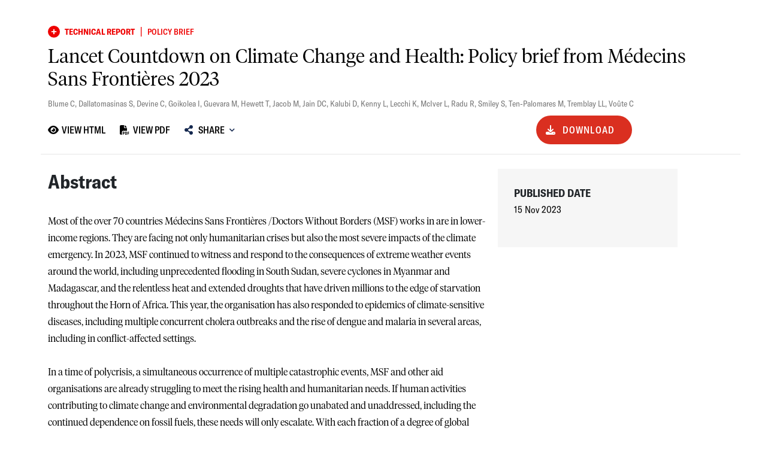

--- FILE ---
content_type: text/html; charset=utf-8
request_url: https://scienceportal.msf.org/assets/8586
body_size: 89286
content:
<!DOCTYPE html><html><head><meta charSet="utf-8"/><meta name="viewport" content="width=device-width, initial-scale=1"/><link rel="stylesheet" href="/_next/static/css/fb992f1c83ff444b.css" data-precedence="next"/><link rel="stylesheet" href="/_next/static/css/cdb29f4f04255ee3.css" data-precedence="next"/><link rel="stylesheet" href="/_next/static/css/e4ad9eff8ec48ced.css" data-precedence="next"/><link rel="stylesheet" href="/_next/static/css/947677d806cd715c.css" data-precedence="next"/><link rel="stylesheet" href="/_next/static/css/c9ce6a11800e9639.css" data-precedence="next"/><link rel="stylesheet" href="/_next/static/css/bb76453886d11492.css" data-precedence="next"/><link rel="stylesheet" href="/_next/static/css/e8beca496d8cff43.css" data-precedence="next"/><link rel="stylesheet" href="/_next/static/css/efb1b77433125d4e.css" data-precedence="next"/><link rel="stylesheet" href="/_next/static/css/1ceb5f8ed7b0ab7e.css" data-precedence="next"/><link rel="stylesheet" href="/_next/static/css/888229a8fda45424.css" data-precedence="next"/><link rel="preload" as="script" fetchPriority="low" href="/_next/static/chunks/webpack-ca14d07db1fc7594.js"/><script src="/_next/static/chunks/4bd1b696-6b5c0c72b0eadc5f.js" async=""></script><script src="/_next/static/chunks/3794-79a6d0ffdbf3d3fe.js" async=""></script><script src="/_next/static/chunks/main-app-dd34b0e775cca20f.js" async=""></script><script src="/_next/static/chunks/870fdd6f-c68080da4407b1d0.js" async=""></script><script src="/_next/static/chunks/65fb8c99-2286602842fcc7e3.js" async=""></script><script src="/_next/static/chunks/f38403a7-8748cf190aad4e00.js" async=""></script><script src="/_next/static/chunks/8500-27e7d9770d119ae1.js" async=""></script><script src="/_next/static/chunks/9969-86c14f2d386ad7a3.js" async=""></script><script src="/_next/static/chunks/8437-dd9d71e8e0edf6ff.js" async=""></script><script src="/_next/static/chunks/1090-87596d0ead3871d1.js" async=""></script><script src="/_next/static/chunks/3061-6cc8e249bfeb7a4c.js" async=""></script><script src="/_next/static/chunks/3479-ba9e974c6fa5bd2e.js" async=""></script><script src="/_next/static/chunks/9176-1d71774ec48f51b1.js" async=""></script><script src="/_next/static/chunks/5764-8474a0a094fe6dd0.js" async=""></script><script src="/_next/static/chunks/6038-27d4a1349e75735d.js" async=""></script><script src="/_next/static/chunks/1376-8147c6756e253a21.js" async=""></script><script src="/_next/static/chunks/3886-8e39f51523411b71.js" async=""></script><script src="/_next/static/chunks/app/(assets)/assets/%5Bid%5D/page-9f54b4e1dc41330f.js" async=""></script><script src="/_next/static/chunks/8148-c35009e0c2f0efab.js" async=""></script><script src="/_next/static/chunks/6897-e48c13fbefabaac5.js" async=""></script><script src="/_next/static/chunks/5973-104536288e37d227.js" async=""></script><script src="/_next/static/chunks/app/layout-f549000e4238e6f3.js" async=""></script><script src="/_next/static/chunks/app/error-dc71410005081937.js" async=""></script><script src="/_next/static/chunks/app/(landing)/page-f0266efa0f478d72.js" async=""></script><link rel="preload" href="https://www.googletagmanager.com/gtm.js?id=G-GHJR8KV01M" as="script"/><link rel="preload" href="https://cdn.cookielaw.org/scripttemplates/otSDKStub.js" as="script"/><meta name="next-size-adjust" content=""/><meta name="google-site-verification" content="OHoR-ydIlQ-NXnzn6iKmxJOVBrsl2ChS4Sjc8Pjd2J8"/><script>(self.__next_s=self.__next_s||[]).push([0,{"children":"\n        let hasUserInteracted = false;\n\n        function OptanonWrapper() {\n          // Set flag when user interacts with banner via consent changes\n          if (typeof OneTrust !== 'undefined' && OneTrust.OnConsentChanged) {\n            OneTrust.OnConsentChanged(() => {\n              hasUserInteracted = true;\n              \n              // Dispatches a custom event when consent changes after user interaction\n              const consentEvent = new CustomEvent('userConsentUpdate', {\n                detail: {\n                  activeGroups: window.OnetrustActiveGroups,\n                  hasInteracted: true\n                }\n              });\n              window.dispatchEvent(consentEvent);\n              \n              console.log('Consent preferences were updated after user interaction');\n              if (typeof window.OnetrustActiveGroups !== 'undefined') {\n                console.log('Active Consent Groups:', window.OnetrustActiveGroups);\n              }\n            });\n          }\n\n          //  Check if the banner is hidden to detect interaction\n          const checkBannerVisibility = () => {\n            const banner = document.getElementById('onetrust-banner-sdk');\n            if (!banner && !hasUserInteracted) {\n              hasUserInteracted = true;\n              \n              const consentEvent = new CustomEvent('userConsentUpdate', {\n                detail: {\n                  activeGroups: window.OnetrustActiveGroups,\n                  hasInteracted: true\n                }\n              });\n              window.dispatchEvent(consentEvent);\n            }\n          };\n\n          // Check banner visibility periodically until interaction is detected\n          const visibilityInterval = setInterval(() => {\n            if (hasUserInteracted) {\n              clearInterval(visibilityInterval);\n            } else {\n              checkBannerVisibility();\n            }\n          }, 1000);\n\n          // Clear interval after 15 seconds to prevent unnecessary checking\n          setTimeout(() => {\n            clearInterval(visibilityInterval);\n          }, 15000);\n        }\n\n        window.hasUserInteractedWithConsent = () => hasUserInteracted;\n      ","id":"onetrust"}])</script><script src="/_next/static/chunks/polyfills-42372ed130431b0a.js" noModule=""></script></head><body class="page-wrapper"><div hidden=""><!--$?--><template id="B:0"></template><!--/$--></div><div class="content-wrapper"><main class="main-content"><!--$?--><template id="B:1"></template><div id="loader" class=""><div class="loader-content"><div class="loader-content-line"></div><div class="loader-content-ball"></div></div></div><!--/$--></main></div><div class="footer_footer__ttY7x row"><div class="col-12 col-md-7"><div class="d-flex align-items-center gap-4" id="footerBanner"><img alt="logo" loading="lazy" width="129.63" height="56" decoding="async" data-nimg="1" class="footer_footerLogo__cNrU4" style="color:transparent" src="/_next/static/media/logo_light.f2408a59.svg"/><div class="border-start border-white d-none d-md-block" style="height:4.5rem"></div><div class="border-start border-white d-block d-md-none" style="height:2.1525rem"></div><h6>Science Portal</h6></div><div class="col-12 text-center text-md-start d-none d-md-block"><div class="footer_copyrightFooter___RpMo">Copyright © Médecins Sans Frontières</div><div class="mb-6">v<!-- -->2.1<!-- -->.<!-- -->5660<!-- -->.<!-- -->produseast1</div></div></div><div class="col-12 col-md-3 text-center text-md-start"><div class="footer_footerMenuItem__vN0rN" dir="ltr"><a class="footer_footerMenuItemLink__MwKrS" href="/about-msf-science-portal">About MSF Science Portal</a></div><div class="footer_footerMenuItem__vN0rN" dir="ltr"><a href="https://www.msf.org/who-we-are" rel="noopener noreferrer" target="_blank" class="footer_footerMenuItemLink__MwKrS">About <i class="fas fa-external-link"></i></a></div><div class="footer_footerMenuItem__vN0rN" dir="ltr"><a class="footer_footerMenuItemLink__MwKrS" href="/contact-us">Contact Us</a></div></div><div class="col-12 col-md-2 text-center text-md-start"><div class="footer_footerMenuItem__vN0rN" dir="ltr"><a class="footer_footerMenuItemLink__MwKrS" href="/faq">Frequently Asked Questions (FAQs)</a></div><div class="footer_footerMenuItem__vN0rN"><a class="footer_footerMenuItemLink__MwKrS" href="/privacy-policy">Privacy Policy</a></div><div class="footer_footerMenuItem__vN0rN"><a class="footer_footerMenuItemLink__MwKrS" href="/terms-of-use">Terms of Use</a></div></div><div class="col-12 text-center text-md-start d-block d-md-none"><div class="mt-sm-2 mt-1">Copyright © Médecins Sans Frontières</div><div class="mb-6">v<!-- -->2.1<!-- -->.<!-- -->5660<!-- -->.<!-- -->produseast1</div></div></div><a class="optanon-show-settings"></a><span><noscript>
                  <iframe src="https://www.googletagmanager.com/ns.html?id=GTM-N7B9F3FW"
                          height="0" width="0" style="display:none;visibility:hidden"></iframe>
                    </noscript></span><script>requestAnimationFrame(function(){$RT=performance.now()});</script><script src="/_next/static/chunks/webpack-ca14d07db1fc7594.js" id="_R_" async=""></script><div hidden id="S:1"><template id="P:2"></template><!--$?--><template id="B:3"></template><!--/$--></div><script>(self.__next_f=self.__next_f||[]).push([0])</script><script>self.__next_f.push([1,"1:\"$Sreact.fragment\"\n3:I[57121,[],\"\"]\n4:I[74581,[],\"\"]\n6:I[90484,[],\"OutletBoundary\"]\n7:\"$Sreact.suspense\"\n9:I[90484,[],\"ViewportBoundary\"]\nb:I[90484,[],\"MetadataBoundary\"]\nd:I[27123,[],\"\"]\ne:I[42593,[\"2266\",\"static/chunks/870fdd6f-c68080da4407b1d0.js\",\"2781\",\"static/chunks/65fb8c99-2286602842fcc7e3.js\",\"3813\",\"static/chunks/f38403a7-8748cf190aad4e00.js\",\"8500\",\"static/chunks/8500-27e7d9770d119ae1.js\",\"9969\",\"static/chunks/9969-86c14f2d386ad7a3.js\",\"8437\",\"static/chunks/8437-dd9d71e8e0edf6ff.js\",\"1090\",\"static/chunks/1090-87596d0ead3871d1.js\",\"3061\",\"static/chunks/3061-6cc8e249bfeb7a4c.js\",\"3479\",\"static/chunks/3479-ba9e974c6fa5bd2e.js\",\"9176\",\"static/chunks/9176-1d71774ec48f51b1.js\",\"5764\",\"static/chunks/5764-8474a0a094fe6dd0.js\",\"6038\",\"static/chunks/6038-27d4a1349e75735d.js\",\"1376\",\"static/chunks/1376-8147c6756e253a21.js\",\"3886\",\"static/chunks/3886-8e39f51523411b71.js\",\"2461\",\"static/chunks/app/(assets)/assets/%5Bid%5D/page-9f54b4e1dc41330f.js\"],\"\"]\nf:I[90285,[\"2266\",\"static/chunks/870fdd6f-c68080da4407b1d0.js\",\"8500\",\"static/chunks/8500-27e7d9770d119ae1.js\",\"9969\",\"static/chunks/9969-86c14f2d386ad7a3.js\",\"8437\",\"static/chunks/8437-dd9d71e8e0edf6ff.js\",\"3061\",\"static/chunks/3061-6cc8e249bfeb7a4c.js\",\"8148\",\"static/chunks/8148-c35009e0c2f0efab.js\",\"6897\",\"static/chunks/6897-e48c13fbefabaac5.js\",\"5973\",\"static/chunks/5973-104536288e37d227.js\",\"7177\",\"static/chunks/app/layout-f549000e4238e6f3.js\"],\"GoogleTagManager\"]\n11:I[70650,[\"2266\",\"static/chunks/870fdd6f-c68080da4407b1d0.js\",\"8500\",\"static/chunks/8500-27e7d9770d119ae1.js\",\"9969\",\"static/chunks/9969-86c14f2d386ad7a3.js\",\"8437\",\"static/chunks/8437-dd9d71e8e0edf6ff.js\",\"3061\",\"static/chunks/3061-6cc8e249bfeb7a4c.js\",\"8148\",\"static/chunks/8148-c35009e0c2f0efab.js\",\"6897\",\"static/chunks/6897-e48c13fbefabaac5.js\",\"5973\",\"static/chunks/5973-104536288e37d227.js\",\"7177\",\"static/chunks/app/layout-f549000e4238e6f3.js\"],\"default\"]\n19:I[50044,[\"2266\",\"static/chunks/870fdd6f-c68080da4407b1d0.js\",\"8500\",\"static/chunks/8500-27e7d9770d119ae1.js\",\"9969\",\"static/chunks/9969-86c14f2d386ad7a3.js\",\"8437\",\"static/chunks/8437-dd9d71e8e0edf6ff.js\",\"3061\",\"static/chunks/3061-6cc8e249bfeb7a4c.js\",\"8148\",\"static/chunks/8148-c35009e0c2f0efab.js\",\"6897\",\"static/chunks/6897-e48c13fbefabaac5.js\",\"5973\",\"static/chunks/5973-104536288e37d227.js\",\"7177\",\"static/chunks/app/layout-f549000e4238e6f3.js\"],\"default\"]\n1a:I[91793,[\"8500\",\"static/chunks/8500-27e7d9770d119ae1.js\",\"8039\",\"static/chunks/app/error-dc71410005081937.js\"],\"default\"]\n1b:I[98500,[\"2266\",\"static/chunks/870fdd6f-c68080da4407b1d0.js\",\"2781\",\"static/chunks/65fb8c99-2286602842fcc7e3.js\",\"3813\",\"static/chunks/f38403a7-8748cf190aad4e00.js\",\"8500\",\"static/chunks/8500-27e7d9770d119ae1.js\",\"9969\",\"static/chunks/9969-86c14f2d386ad7a3.js\",\"8437\",\"static/chunks/8437-dd9d71e8e0edf6ff.js\",\"1090\",\"static/chunks/1090-87596d0ead3871d1.js\",\"3061\",\"static/chunks/3061-6cc8e249bfeb7a4c.js\",\"3479\",\"static/chunks/3479-ba9e974c6fa5bd2e.js\",\"9176\",\"static/chunks/9176-1d71774ec48f51b1.js\",\"5764\",\"static/chunks/5764-8474a0a094fe6dd0.js\",\"6038\",\"static/chunks/6038-27d4a1349e75735d.js\",\"1376\",\"static/chunks/1376-8147c6756e253a21.js\",\"3886\",\"static/chunks/3886-8e39f51523411b71.js\",\"2461\",\"static/chunks/app/(assets)/assets/%5Bid%5D/page-9f54b4e1dc41330f.js\"],\"\"]\n1c:I[69036,[\"2266\",\"static/chunks/870fdd6f-c68080da4407b1d0.js\",\"8500\",\"static/chunks/8500-27e7d9770d119ae1.js\",\"9969\",\"static/chunks/9969-86c14f2d386ad7a3.js\",\"8437\",\"static/chunks/8437-dd9d71e8e0edf6ff.js\",\"3061\",\"static/chunks/3061-6cc8e249bfeb7a4c.js\",\"8148\",\"static/chunks/8148-c35009e0c2f0efab.js\",\"6897\",\"static/chunks/6897-e48c13fbefabaac5.js\",\"5973\",\"static/chunks/5973-104536288e37d227.js\",\"7177\",\"static/chunks/app/layout-f549000e4238e6f3.js\"],\"default\"]\n1d:I[38437,[\"2266\",\"static/chunks/870fdd6f-c68080da4407b1d0.js\",\"2781\",\"static/chunks/65fb8c99-2286602842fcc7e3.js\",\"8500\",\"static/chunks/8500-27e7d9770d119ae1.js\",\"9969\",\"static/chunks/9969-86c14f2d386ad7a3.js\",\"8437\",\"static/chunks/8437-dd9d71e8e0edf6ff.js\",\"1090\",\"static/chunks/1090-87596d0ead3871d1.js\",\"6038\",\"static/chunks/6038-27d4a1349e75735d.js"])</script><script>self.__next_f.push([1,"\",\"3886\",\"static/chunks/3886-8e39f51523411b71.js\",\"6897\",\"static/chunks/6897-e48c13fbefabaac5.js\",\"5973\",\"static/chunks/5973-104536288e37d227.js\",\"5859\",\"static/chunks/app/(landing)/page-f0266efa0f478d72.js\"],\"Image\"]\n:HL[\"/_next/static/media/e4af272ccee01ff0-s.p.woff2\",\"font\",{\"crossOrigin\":\"\",\"type\":\"font/woff2\"}]\n:HL[\"/_next/static/css/fb992f1c83ff444b.css\",\"style\"]\n:HL[\"/_next/static/css/cdb29f4f04255ee3.css\",\"style\"]\n:HL[\"/_next/static/css/e4ad9eff8ec48ced.css\",\"style\"]\n:HL[\"/_next/static/css/947677d806cd715c.css\",\"style\"]\n:HL[\"/_next/static/css/c9ce6a11800e9639.css\",\"style\"]\n:HL[\"/_next/static/css/bb76453886d11492.css\",\"style\"]\n:HL[\"/_next/static/css/e8beca496d8cff43.css\",\"style\"]\n:HL[\"/_next/static/css/efb1b77433125d4e.css\",\"style\"]\n:HL[\"/_next/static/css/1ceb5f8ed7b0ab7e.css\",\"style\"]\n:HL[\"/_next/static/css/888229a8fda45424.css\",\"style\"]\n"])</script><script>self.__next_f.push([1,"0:{\"P\":null,\"b\":\"cMeWfrNRbTRI7zePRB611\",\"c\":[\"\",\"assets\",\"8586\"],\"q\":\"\",\"i\":false,\"f\":[[[\"\",{\"children\":[\"(assets)\",{\"children\":[\"assets\",{\"children\":[[\"id\",\"8586\",\"d\"],{\"children\":[\"__PAGE__\",{}]}]}]}]},\"$undefined\",\"$undefined\",true],[[\"$\",\"$1\",\"c\",{\"children\":[[[\"$\",\"link\",\"0\",{\"rel\":\"stylesheet\",\"href\":\"/_next/static/css/fb992f1c83ff444b.css\",\"precedence\":\"next\",\"crossOrigin\":\"$undefined\",\"nonce\":\"$undefined\"}],[\"$\",\"link\",\"1\",{\"rel\":\"stylesheet\",\"href\":\"/_next/static/css/cdb29f4f04255ee3.css\",\"precedence\":\"next\",\"crossOrigin\":\"$undefined\",\"nonce\":\"$undefined\"}],[\"$\",\"link\",\"2\",{\"rel\":\"stylesheet\",\"href\":\"/_next/static/css/e4ad9eff8ec48ced.css\",\"precedence\":\"next\",\"crossOrigin\":\"$undefined\",\"nonce\":\"$undefined\"}],[\"$\",\"link\",\"3\",{\"rel\":\"stylesheet\",\"href\":\"/_next/static/css/947677d806cd715c.css\",\"precedence\":\"next\",\"crossOrigin\":\"$undefined\",\"nonce\":\"$undefined\"}],[\"$\",\"link\",\"4\",{\"rel\":\"stylesheet\",\"href\":\"/_next/static/css/c9ce6a11800e9639.css\",\"precedence\":\"next\",\"crossOrigin\":\"$undefined\",\"nonce\":\"$undefined\"}],[\"$\",\"link\",\"5\",{\"rel\":\"stylesheet\",\"href\":\"/_next/static/css/bb76453886d11492.css\",\"precedence\":\"next\",\"crossOrigin\":\"$undefined\",\"nonce\":\"$undefined\"}],[\"$\",\"link\",\"6\",{\"rel\":\"stylesheet\",\"href\":\"/_next/static/css/e8beca496d8cff43.css\",\"precedence\":\"next\",\"crossOrigin\":\"$undefined\",\"nonce\":\"$undefined\"}]],\"$L2\"]}],{\"children\":[[\"$\",\"$1\",\"c\",{\"children\":[null,[\"$\",\"$L3\",null,{\"parallelRouterKey\":\"children\",\"error\":\"$undefined\",\"errorStyles\":\"$undefined\",\"errorScripts\":\"$undefined\",\"template\":[\"$\",\"$L4\",null,{}],\"templateStyles\":\"$undefined\",\"templateScripts\":\"$undefined\",\"notFound\":\"$undefined\",\"forbidden\":\"$undefined\",\"unauthorized\":\"$undefined\"}]]}],{\"children\":[[\"$\",\"$1\",\"c\",{\"children\":[null,[\"$\",\"$L3\",null,{\"parallelRouterKey\":\"children\",\"error\":\"$undefined\",\"errorStyles\":\"$undefined\",\"errorScripts\":\"$undefined\",\"template\":[\"$\",\"$L4\",null,{}],\"templateStyles\":\"$undefined\",\"templateScripts\":\"$undefined\",\"notFound\":\"$undefined\",\"forbidden\":\"$undefined\",\"unauthorized\":\"$undefined\"}]]}],{\"children\":[[\"$\",\"$1\",\"c\",{\"children\":[null,[\"$\",\"$L3\",null,{\"parallelRouterKey\":\"children\",\"error\":\"$undefined\",\"errorStyles\":\"$undefined\",\"errorScripts\":\"$undefined\",\"template\":[\"$\",\"$L4\",null,{}],\"templateStyles\":\"$undefined\",\"templateScripts\":\"$undefined\",\"notFound\":\"$undefined\",\"forbidden\":\"$undefined\",\"unauthorized\":\"$undefined\"}]]}],{\"children\":[[\"$\",\"$1\",\"c\",{\"children\":[\"$L5\",[[\"$\",\"link\",\"0\",{\"rel\":\"stylesheet\",\"href\":\"/_next/static/css/efb1b77433125d4e.css\",\"precedence\":\"next\",\"crossOrigin\":\"$undefined\",\"nonce\":\"$undefined\"}],[\"$\",\"link\",\"1\",{\"rel\":\"stylesheet\",\"href\":\"/_next/static/css/1ceb5f8ed7b0ab7e.css\",\"precedence\":\"next\",\"crossOrigin\":\"$undefined\",\"nonce\":\"$undefined\"}],[\"$\",\"link\",\"2\",{\"rel\":\"stylesheet\",\"href\":\"/_next/static/css/888229a8fda45424.css\",\"precedence\":\"next\",\"crossOrigin\":\"$undefined\",\"nonce\":\"$undefined\"}]],[\"$\",\"$L6\",null,{\"children\":[\"$\",\"$7\",null,{\"name\":\"Next.MetadataOutlet\",\"children\":\"$@8\"}]}]]}],{},null,false,false]},null,false,false]},null,false,false]},null,false,false]},[[\"$\",\"div\",\"l\",{\"id\":\"loader\",\"className\":\"\",\"children\":[\"$\",\"div\",null,{\"className\":\"loader-content\",\"children\":[[\"$\",\"div\",null,{\"className\":\"loader-content-line\"}],[\"$\",\"div\",null,{\"className\":\"loader-content-ball\"}]]}]}],[],[]],false,false],[\"$\",\"$1\",\"h\",{\"children\":[null,[\"$\",\"$L9\",null,{\"children\":\"$@a\"}],[\"$\",\"div\",null,{\"hidden\":true,\"children\":[\"$\",\"$Lb\",null,{\"children\":[\"$\",\"$7\",null,{\"name\":\"Next.Metadata\",\"children\":\"$@c\"}]}]}],[\"$\",\"meta\",null,{\"name\":\"next-size-adjust\",\"content\":\"\"}]]}],false]],\"m\":\"$undefined\",\"G\":[\"$d\",[]],\"S\":false}\n"])</script><script>self.__next_f.push([1,"10:T88e,"])</script><script>self.__next_f.push([1,"\n        let hasUserInteracted = false;\n\n        function OptanonWrapper() {\n          // Set flag when user interacts with banner via consent changes\n          if (typeof OneTrust !== 'undefined' \u0026\u0026 OneTrust.OnConsentChanged) {\n            OneTrust.OnConsentChanged(() =\u003e {\n              hasUserInteracted = true;\n              \n              // Dispatches a custom event when consent changes after user interaction\n              const consentEvent = new CustomEvent('userConsentUpdate', {\n                detail: {\n                  activeGroups: window.OnetrustActiveGroups,\n                  hasInteracted: true\n                }\n              });\n              window.dispatchEvent(consentEvent);\n              \n              console.log('Consent preferences were updated after user interaction');\n              if (typeof window.OnetrustActiveGroups !== 'undefined') {\n                console.log('Active Consent Groups:', window.OnetrustActiveGroups);\n              }\n            });\n          }\n\n          //  Check if the banner is hidden to detect interaction\n          const checkBannerVisibility = () =\u003e {\n            const banner = document.getElementById('onetrust-banner-sdk');\n            if (!banner \u0026\u0026 !hasUserInteracted) {\n              hasUserInteracted = true;\n              \n              const consentEvent = new CustomEvent('userConsentUpdate', {\n                detail: {\n                  activeGroups: window.OnetrustActiveGroups,\n                  hasInteracted: true\n                }\n              });\n              window.dispatchEvent(consentEvent);\n            }\n          };\n\n          // Check banner visibility periodically until interaction is detected\n          const visibilityInterval = setInterval(() =\u003e {\n            if (hasUserInteracted) {\n              clearInterval(visibilityInterval);\n            } else {\n              checkBannerVisibility();\n            }\n          }, 1000);\n\n          // Clear interval after 15 seconds to prevent unnecessary checking\n          setTimeout(() =\u003e {\n            clearInterval(visibilityInterval);\n          }, 15000);\n        }\n\n        window.hasUserInteractedWithConsent = () =\u003e hasUserInteracted;\n      "])</script><script>self.__next_f.push([1,"2:[\"$\",\"html\",null,{\"children\":[[\"$\",\"head\",null,{\"children\":[[\"$\",\"$Le\",null,{\"id\":\"gtm-script\",\"strategy\":\"afterInteractive\",\"dangerouslySetInnerHTML\":{\"__html\":\"(function(w,d,s,l,i){w[l]=w[l]||[];w[l].push({'gtm.start':new Date().getTime(),event:'gtm.js'});var f=d.getElementsByTagName(s)[0],j=d.createElement(s),dl=l!='dataLayer'?'\u0026l='+l:'';j.async=true;j.src='https://www.googletagmanager.com/gtm.js?id='+i+dl;f.parentNode.insertBefore(j,f);})(window,document,'script','dataLayer','GTM-N7B9F3FW');\"}}],[\"$\",\"$Lf\",null,{\"gtmId\":\"G-GHJR8KV01M\"}],[\"$\",\"$Le\",null,{\"src\":\"https://cdn.cookielaw.org/scripttemplates/otSDKStub.js\",\"data-domain-script\":\"8c95e480-407f-4323-9a4b-a011d10de8be\"}],[\"$\",\"meta\",null,{\"name\":\"google-site-verification\",\"content\":\"OHoR-ydIlQ-NXnzn6iKmxJOVBrsl2ChS4Sjc8Pjd2J8\"}],[\"$\",\"$Le\",null,{\"id\":\"onetrust\",\"strategy\":\"beforeInteractive\",\"dangerouslySetInnerHTML\":{\"__html\":\"$10\"}}]]}],[\"$\",\"body\",null,{\"className\":\"page-wrapper\",\"children\":[[\"$\",\"div\",null,{\"className\":\"content-wrapper\",\"children\":[[[\"$\",\"$L11\",null,{\"localeStrings\":\"en\",\"languages\":[{\"id\":\"en\",\"locale\":\"en_GB\",\"title\":\"language.en\",\"english\":\"English\",\"native\":\"English\",\"skip\":false,\"apiId\":1,\"autonym\":\"English\"},{\"id\":\"es\",\"locale\":\"es_ES\",\"title\":\"language.es\",\"english\":\"Spanish\",\"native\":\"Español\",\"skip\":false,\"apiId\":3,\"autonym\":\"Español\"},{\"id\":\"fr\",\"locale\":\"fr_FR\",\"title\":\"language.fr\",\"english\":\"French\",\"native\":\"Français\",\"skip\":false,\"apiId\":2,\"autonym\":\"Français\"},{\"id\":\"pt\",\"locale\":\"pt_PT\",\"title\":\"language.pt\",\"english\":\"Portuguese\",\"native\":\"Português\",\"skip\":false,\"apiId\":7,\"autonym\":\"Português\"},{\"id\":\"ru\",\"locale\":\"ru_RU\",\"title\":\"language.ru\",\"english\":\"Russian\",\"native\":\"Русский\",\"skip\":false,\"apiId\":6,\"autonym\":\"Русский\"},{\"id\":\"ar\",\"locale\":\"ar_AE\",\"title\":\"language.ar\",\"english\":\"Arabic\",\"native\":\"عَرَبِيّ\",\"skip\":false,\"apiId\":4,\"autonym\":\"العربية\"}],\"children\":\" \"}],\"$L12\"],\"$L13\"]}],\"$L14\",\"$L15\",\"$L16\",\"$L17\",\"$L18\"]}]]}]\n"])</script><script>self.__next_f.push([1,"12:[\"$\",\"$L19\",null,{\"languages\":\"$2:props:children:1:props:children:0:props:children:0:0:props:languages\",\"locale\":\"en\"}]\n13:[\"$\",\"main\",null,{\"className\":\"main-content\",\"children\":[\"$\",\"$L3\",null,{\"parallelRouterKey\":\"children\",\"error\":\"$1a\",\"errorStyles\":[],\"errorScripts\":[],\"template\":[\"$\",\"$L4\",null,{}],\"templateStyles\":\"$undefined\",\"templateScripts\":\"$undefined\",\"notFound\":[[\"$\",\"div\",null,{\"className\":\"container my-5\",\"children\":[\"$\",\"div\",null,{\"className\":\"jumbotron text-center\",\"children\":[[\"$\",\"h1\",null,{\"className\":\"display-4\",\"children\":\"404\"}],[\"$\",\"p\",null,{\"className\":\"lead\",\"children\":\"Page Not Found\"}],[\"$\",\"$L1b\",null,{\"className\":\"btn btn-primary\",\"href\":\"/\",\"prefetch\":false,\"children\":\"Go Home\"}]]}]}],[]],\"forbidden\":\"$undefined\",\"unauthorized\":\"$undefined\"}]}]\n15:[\"$\",\"a\",null,{\"className\":\"optanon-show-settings\"}]\n16:[\"$\",\"$Le\",null,{\"id\":\"gtm-script-data-layer\",\"dangerouslySetInnerHTML\":{\"__html\":\"window.dataLayer = window.dataLayer || []; function gtag(){dataLayer.push(arguments);}  \\n        gtag('js', new Date()); gtag('config', 'G-GHJR8KV01M');\"}}]\n17:[\"$\",\"span\",null,{\"dangerouslySetInnerHTML\":{\"__html\":\"\u003cnoscript\u003e\\n                  \u003ciframe src=\\\"https://www.googletagmanager.com/ns.html?id=GTM-N7B9F3FW\\\"\\n                          height=\\\"0\\\" width=\\\"0\\\" style=\\\"display:none;visibility:hidden\\\"\u003e\u003c/iframe\u003e\\n                    \u003c/noscript\u003e\"}}]\n18:[\"$\",\"$L1c\",null,{}]\n"])</script><script>self.__next_f.push([1,"14:[[\"$\",\"div\",null,{\"className\":\"footer_footer__ttY7x row\",\"children\":[[\"$\",\"div\",null,{\"className\":\"col-12 col-md-7\",\"children\":[[\"$\",\"div\",null,{\"className\":\"d-flex align-items-center gap-4\",\"id\":\"footerBanner\",\"children\":[[\"$\",\"$L1d\",null,{\"className\":\"footer_footerLogo__cNrU4\",\"alt\":\"logo\",\"src\":{\"src\":\"/_next/static/media/logo_light.f2408a59.svg\",\"height\":48,\"width\":112,\"blurWidth\":0,\"blurHeight\":0},\"width\":129.63,\"height\":56}],[\"$\",\"div\",null,{\"className\":\"border-start border-white d-none d-md-block\",\"style\":{\"height\":\"4.5rem\"}}],[\"$\",\"div\",null,{\"className\":\"border-start border-white d-block d-md-none\",\"style\":{\"height\":\"2.1525rem\"}}],[\"$\",\"h6\",null,{\"children\":\"Science Portal\"}]]}],[\"$\",\"div\",null,{\"className\":\"col-12 text-center text-md-start d-none d-md-block\",\"children\":[[\"$\",\"div\",null,{\"className\":\"footer_copyrightFooter___RpMo\",\"children\":\"Copyright © Médecins Sans Frontières\"}],[\"$\",\"div\",null,{\"className\":\"mb-6\",\"children\":[\"v\",\"2.1\",\".\",\"5660\",\".\",\"produseast1\"]}]]}]]}],[\"$\",\"div\",null,{\"className\":\"col-12 col-md-3 text-center text-md-start\",\"children\":[[\"$\",\"div\",null,{\"className\":\"footer_footerMenuItem__vN0rN\",\"dir\":\"ltr\",\"children\":[\"$\",\"$L1b\",null,{\"className\":\"footer_footerMenuItemLink__MwKrS\",\"href\":\"/about-msf-science-portal\",\"children\":\"About MSF Science Portal\"}]}],[\"$\",\"div\",null,{\"className\":\"footer_footerMenuItem__vN0rN\",\"dir\":\"ltr\",\"children\":[\"$\",\"a\",null,{\"href\":\"https://www.msf.org/who-we-are\",\"rel\":\"noopener noreferrer\",\"target\":\"_blank\",\"className\":\"footer_footerMenuItemLink__MwKrS\",\"children\":[\"About \",[\"$\",\"i\",null,{\"className\":\"fas fa-external-link\"}]]}]}],[\"$\",\"div\",null,{\"className\":\"footer_footerMenuItem__vN0rN\",\"dir\":\"ltr\",\"children\":[\"$\",\"$L1b\",null,{\"className\":\"footer_footerMenuItemLink__MwKrS\",\"href\":\"/contact-us\",\"children\":\"Contact Us\"}]}]]}],[\"$\",\"div\",null,{\"className\":\"col-12 col-md-2 text-center text-md-start\",\"children\":[[\"$\",\"div\",null,{\"className\":\"footer_footerMenuItem__vN0rN\",\"dir\":\"ltr\",\"children\":[\"$\",\"$L1b\",null,{\"className\":\"footer_footerMenuItemLink__MwKrS\",\"href\":\"/faq\",\"children\":\"Frequently Asked Questions (FAQs)\"}]}],[\"$\",\"div\",null,{\"className\":\"footer_footerMenuItem__vN0rN\",\"children\":[\"$\",\"$L1b\",null,{\"className\":\"footer_footerMenuItemLink__MwKrS\",\"href\":\"/privacy-policy\",\"children\":\"Privacy Policy\"}]}],[\"$\",\"div\",null,{\"className\":\"footer_footerMenuItem__vN0rN\",\"children\":[\"$\",\"$L1b\",null,{\"className\":\"footer_footerMenuItemLink__MwKrS\",\"href\":\"/terms-of-use\",\"children\":\"Terms of Use\"}]}]]}],[\"$\",\"div\",null,{\"className\":\"col-12 text-center text-md-start d-block d-md-none\",\"children\":[[\"$\",\"div\",null,{\"className\":\"mt-sm-2 mt-1\",\"children\":\"Copyright © Médecins Sans Frontières\"}],[\"$\",\"div\",null,{\"className\":\"mb-6\",\"children\":[\"v\",\"2.1\",\".\",\"5660\",\".\",\"produseast1\"]}]]}]]}],false]\n"])</script><script>self.__next_f.push([1,"a:[[\"$\",\"meta\",\"0\",{\"charSet\":\"utf-8\"}],[\"$\",\"meta\",\"1\",{\"name\":\"viewport\",\"content\":\"width=device-width, initial-scale=1\"}]]\n"])</script><script>self.__next_f.push([1,"1e:I[86869,[],\"IconMark\"]\n"])</script><script>self.__next_f.push([1,"c:[[\"$\",\"title\",\"0\",{\"children\":\"Lancet Countdown on Climate Change and Health: Policy brief from Médecins Sans Frontières 2023 | Technical Report / Policy Brief | MSF Science Portal\"}],[\"$\",\"meta\",\"1\",{\"name\":\"description\",\"content\":\"Most of the over 70 countries Médecins Sans Frontières /Doctors Without Borders (MSF) works in are in lower-income regions. They are fa...click to see more\"}],[\"$\",\"link\",\"2\",{\"rel\":\"manifest\",\"href\":\"/manifest.webmanifest\",\"crossOrigin\":\"$undefined\"}],[\"$\",\"meta\",\"3\",{\"name\":\"citation_title\",\"content\":\"Lancet Countdown on Climate Change and Health: Policy brief from Médecins Sans Frontières 2023\"}],[\"$\",\"meta\",\"4\",{\"name\":\"citation_author\",\"content\":\"Blume C\"}],[\"$\",\"meta\",\"5\",{\"name\":\"citation_author\",\"content\":\"Dallatomasinas S\"}],[\"$\",\"meta\",\"6\",{\"name\":\"citation_author\",\"content\":\"Devine C\"}],[\"$\",\"meta\",\"7\",{\"name\":\"citation_author\",\"content\":\"Goikolea I\"}],[\"$\",\"meta\",\"8\",{\"name\":\"citation_author\",\"content\":\"Guevara M\"}],[\"$\",\"meta\",\"9\",{\"name\":\"citation_author\",\"content\":\"Hewett T\"}],[\"$\",\"meta\",\"10\",{\"name\":\"citation_author\",\"content\":\"Jacob M\"}],[\"$\",\"meta\",\"11\",{\"name\":\"citation_author\",\"content\":\"Jain DC\"}],[\"$\",\"meta\",\"12\",{\"name\":\"citation_author\",\"content\":\"Kalubi D\"}],[\"$\",\"meta\",\"13\",{\"name\":\"citation_author\",\"content\":\"Kenny L\"}],[\"$\",\"meta\",\"14\",{\"name\":\"citation_author\",\"content\":\"Lecchi K\"}],[\"$\",\"meta\",\"15\",{\"name\":\"citation_author\",\"content\":\"McIver L\"}],[\"$\",\"meta\",\"16\",{\"name\":\"citation_author\",\"content\":\"Radu R\"}],[\"$\",\"meta\",\"17\",{\"name\":\"citation_author\",\"content\":\"Smiley S\"}],[\"$\",\"meta\",\"18\",{\"name\":\"citation_author\",\"content\":\"Ten-Palomares M\"}],[\"$\",\"meta\",\"19\",{\"name\":\"citation_author\",\"content\":\"Tremblay LL\"}],[\"$\",\"meta\",\"20\",{\"name\":\"citation_author\",\"content\":\"Voûte C\"}],[\"$\",\"meta\",\"21\",{\"name\":\"citation_publication_date\",\"content\":\"Wed Nov 15 2023 00:00:00 GMT+0000 (Coordinated Universal Time)\"}],[\"$\",\"meta\",\"22\",{\"name\":\"citation_pdf_url\",\"content\":\"https://scienceportal.msf.org/api/assets/8586/download/14703\"}],[\"$\",\"link\",\"23\",{\"rel\":\"canonical\",\"href\":\"https://scienceportal.msf.org/assets/lancet-countdown-climate-change-health-policy-brief-médecins-sans-frontières-2023\"}],[\"$\",\"meta\",\"24\",{\"property\":\"og:title\",\"content\":\"Lancet Countdown on Climate Change and Health: Policy brief from Médecins Sans Frontières 2023 | Technical Report / Policy Brief | MSF Science Portal\"}],[\"$\",\"meta\",\"25\",{\"property\":\"og:description\",\"content\":\"Most of the over 70 countries Médecins Sans Frontières /Doctors Without Borders (MSF) works in are in lower-income regions. They are fa...click to see more\"}],[\"$\",\"meta\",\"26\",{\"name\":\"twitter:card\",\"content\":\"summary\"}],[\"$\",\"meta\",\"27\",{\"name\":\"twitter:title\",\"content\":\"Lancet Countdown on Climate Change and Health: Policy brief from Médecins Sans Frontières 2023 | Technical Report / Policy Brief | MSF Science Portal\"}],[\"$\",\"meta\",\"28\",{\"name\":\"twitter:description\",\"content\":\"Most of the over 70 countries Médecins Sans Frontières /Doctors Without Borders (MSF) works in are in lower-income regions. They are fa...click to see more\"}],[\"$\",\"link\",\"29\",{\"rel\":\"icon\",\"href\":\"/favicon.ico?42e92e2da2065a45\",\"type\":\"image/x-icon\",\"sizes\":\"16x16\"}],[\"$\",\"$L1e\",\"30\",{}]]\n"])</script><script>self.__next_f.push([1,"8:null\n5:[\"$L1f\",\"$L20\"]\n"])</script><script>self.__next_f.push([1,"1f:null\n"])</script><script>self.__next_f.push([1,"20:[\"$\",\"section\",null,{\"children\":[[\"$\",\"$Le\",null,{\"async\":true,\"src\":\"https://badge.dimensions.ai/badge.js\"}],[\"$\",\"div\",null,{\"children\":[[\"$\",\"div\",null,{\"className\":\"asset-detail\",\"children\":[[\"$\",\"div\",null,{\"className\":\"row mb-2\",\"children\":[\"$\",\"div\",null,{\"className\":\"tag-asset-detail col\",\"children\":[\"$\",\"span\",null,{\"className\":\"d-flex align-items-center\",\"children\":[[\"$\",\"svg\",null,{\"aria-hidden\":\"true\",\"focusable\":\"false\",\"data-prefix\":\"fas\",\"data-icon\":\"circle-plus\",\"className\":\"svg-inline--fa fa-circle-plus \",\"role\":\"img\",\"xmlns\":\"http://www.w3.org/2000/svg\",\"viewBox\":\"0 0 512 512\",\"style\":{\"width\":\"20px\",\"height\":\"20px\",\"paddingRight\":\".5rem\",\"paddingBottom\":\".2rem\"},\"ref\":\"$undefined\",\"children\":[\"$\",\"path\",null,{\"fill\":\"currentColor\",\"d\":\"M256 512A256 256 0 1 0 256 0a256 256 0 1 0 0 512zM232 344l0-64-64 0c-13.3 0-24-10.7-24-24s10.7-24 24-24l64 0 0-64c0-13.3 10.7-24 24-24s24 10.7 24 24l0 64 64 0c13.3 0 24 10.7 24 24s-10.7 24-24 24l-64 0 0 64c0 13.3-10.7 24-24 24s-24-10.7-24-24z\",\"style\":{}}]}],[\"$\",\"div\",null,{\"className\":\"content-type\",\"children\":\"Technical Report\"}],[\"$\",\"span\",null,{\"className\":\"content-name\",\"style\":{\"paddingLeft\":\".5rem\",\"paddingRight\":\".5rem\",\"paddingBottom\":\".3rem\"},\"children\":\"|\"}],[\"$\",\"span\",null,{\"className\":\"content-subtype\",\"children\":\"Policy Brief\"}]]}]}]}],[\"$\",\"div\",null,{\"className\":\"row pb-2\",\"children\":[\"$\",\"div\",null,{\"className\":\"col\",\"children\":[\"$\",\"h1\",null,{\"children\":\"Lancet Countdown on Climate Change and Health: Policy brief from Médecins Sans Frontières 2023\"}]}]}],[\"$\",\"div\",null,{\"className\":\"row mb-2 asset-detail-creators\",\"children\":[\"$\",\"div\",null,{\"className\":\"col\",\"children\":[[\"$\",\"$L1b\",\"33743\",{\"className\":\"visible-link-author\",\"href\":\"/search?filters=creators%3ABlume C\u0026page=0\u0026perPage=10\u0026section=creators\u0026sort=relevance\",\"prefetch\":false,\"children\":[\"Blume C\",\", \"]}],[\"$\",\"$L1b\",\"27346\",{\"className\":\"visible-link-author\",\"href\":\"/search?filters=creators%3ADallatomasinas S\u0026page=0\u0026perPage=10\u0026section=creators\u0026sort=relevance\",\"prefetch\":false,\"children\":[\"Dallatomasinas S\",\", \"]}],[\"$\",\"$L1b\",\"24628\",{\"className\":\"visible-link-author\",\"href\":\"/search?filters=creators%3ADevine C\u0026page=0\u0026perPage=10\u0026section=creators\u0026sort=relevance\",\"prefetch\":false,\"children\":[\"Devine C\",\", \"]}],[\"$\",\"$L1b\",\"33744\",{\"className\":\"visible-link-author\",\"href\":\"/search?filters=creators%3AGoikolea I\u0026page=0\u0026perPage=10\u0026section=creators\u0026sort=relevance\",\"prefetch\":false,\"children\":[\"Goikolea I\",\", \"]}],[\"$\",\"$L1b\",\"24629\",{\"className\":\"visible-link-author\",\"href\":\"/search?filters=creators%3AGuevara M\u0026page=0\u0026perPage=10\u0026section=creators\u0026sort=relevance\",\"prefetch\":false,\"children\":[\"Guevara M\",\", \"]}],[\"$\",\"$L1b\",\"33745\",{\"className\":\"visible-link-author\",\"href\":\"/search?filters=creators%3AHewett T\u0026page=0\u0026perPage=10\u0026section=creators\u0026sort=relevance\",\"prefetch\":false,\"children\":[\"Hewett T\",\", \"]}],[\"$\",\"$L1b\",\"33746\",{\"className\":\"visible-link-author\",\"href\":\"/search?filters=creators%3AJacob M\u0026page=0\u0026perPage=10\u0026section=creators\u0026sort=relevance\",\"prefetch\":false,\"children\":[\"Jacob M\",\", \"]}],[\"$\",\"$L1b\",\"23113\",{\"className\":\"visible-link-author\",\"href\":\"/search?filters=creators%3AJain DC\u0026page=0\u0026perPage=10\u0026section=creators\u0026sort=relevance\",\"prefetch\":false,\"children\":[\"Jain DC\",\", \"]}],[\"$\",\"$L1b\",\"33747\",{\"className\":\"visible-link-author\",\"href\":\"/search?filters=creators%3AKalubi D\u0026page=0\u0026perPage=10\u0026section=creators\u0026sort=relevance\",\"prefetch\":false,\"children\":[\"Kalubi D\",\", \"]}],[\"$\",\"$L1b\",\"33748\",{\"className\":\"visible-link-author\",\"href\":\"/search?filters=creators%3AKenny L\u0026page=0\u0026perPage=10\u0026section=creators\u0026sort=relevance\",\"prefetch\":false,\"children\":[\"Kenny L\",\", \"]}],[\"$\",\"$L1b\",\"33749\",{\"className\":\"visible-link-author\",\"href\":\"/search?filters=creators%3ALecchi K\u0026page=0\u0026perPage=10\u0026section=creators\u0026sort=relevance\",\"prefetch\":false,\"children\":[\"Lecchi K\",\", \"]}],[\"$\",\"$L1b\",\"22527\",{\"className\":\"visible-link-author\",\"href\":\"/search?filters=creators%3AMcIver L\u0026page=0\u0026perPage=10\u0026section=creators\u0026sort=relevance\",\"prefetch\":false,\"children\":[\"McIver L\",\", \"]}],[\"$\",\"$L1b\",\"33750\",{\"className\":\"visible-link-author\",\"href\":\"/search?filters=creators%3ARadu R\u0026page=0\u0026perPage=10\u0026section=creators\u0026sort=relevance\",\"prefetch\":false,\"children\":[\"Radu R\",\", \"]}],\"$L21\",\"$L22\",\"$L23\",\"$L24\"]}]}],\"$L25\",\"$L26\"]}],\"$L27\"]}]]}]\n"])</script><script>self.__next_f.push([1,"28:I[33521,[\"2266\",\"static/chunks/870fdd6f-c68080da4407b1d0.js\",\"2781\",\"static/chunks/65fb8c99-2286602842fcc7e3.js\",\"3813\",\"static/chunks/f38403a7-8748cf190aad4e00.js\",\"8500\",\"static/chunks/8500-27e7d9770d119ae1.js\",\"9969\",\"static/chunks/9969-86c14f2d386ad7a3.js\",\"8437\",\"static/chunks/8437-dd9d71e8e0edf6ff.js\",\"1090\",\"static/chunks/1090-87596d0ead3871d1.js\",\"3061\",\"static/chunks/3061-6cc8e249bfeb7a4c.js\",\"3479\",\"static/chunks/3479-ba9e974c6fa5bd2e.js\",\"9176\",\"static/chunks/9176-1d71774ec48f51b1.js\",\"5764\",\"static/chunks/5764-8474a0a094fe6dd0.js\",\"6038\",\"static/chunks/6038-27d4a1349e75735d.js\",\"1376\",\"static/chunks/1376-8147c6756e253a21.js\",\"3886\",\"static/chunks/3886-8e39f51523411b71.js\",\"2461\",\"static/chunks/app/(assets)/assets/%5Bid%5D/page-9f54b4e1dc41330f.js\"],\"default\"]\n30:I[57183,[\"2266\",\"static/chunks/870fdd6f-c68080da4407b1d0.js\",\"2781\",\"static/chunks/65fb8c99-2286602842fcc7e3.js\",\"3813\",\"static/chunks/f38403a7-8748cf190aad4e00.js\",\"8500\",\"static/chunks/8500-27e7d9770d119ae1.js\",\"9969\",\"static/chunks/9969-86c14f2d386ad7a3.js\",\"8437\",\"static/chunks/8437-dd9d71e8e0edf6ff.js\",\"1090\",\"static/chunks/1090-87596d0ead3871d1.js\",\"3061\",\"static/chunks/3061-6cc8e249bfeb7a4c.js\",\"3479\",\"static/chunks/3479-ba9e974c6fa5bd2e.js\",\"9176\",\"static/chunks/9176-1d71774ec48f51b1.js\",\"5764\",\"static/chunks/5764-8474a0a094fe6dd0.js\",\"6038\",\"static/chunks/6038-27d4a1349e75735d.js\",\"1376\",\"static/chunks/1376-8147c6756e253a21.js\",\"3886\",\"static/chunks/3886-8e39f51523411b71.js\",\"2461\",\"static/chunks/app/(assets)/assets/%5Bid%5D/page-9f54b4e1dc41330f.js\"],\"default\"]\n21:[\"$\",\"$L1b\",\"29401\",{\"className\":\"visible-link-author\",\"href\":\"/search?filters=creators%3ASmiley S\u0026page=0\u0026perPage=10\u0026section=creators\u0026sort=relevance\",\"prefetch\":false,\"children\":[\"Smiley S\",\", \"]}]\n22:[\"$\",\"$L1b\",\"25448\",{\"className\":\"visible-link-author\",\"href\":\"/search?filters=creators%3ATen-Palomares M\u0026page=0\u0026perPage=10\u0026section=creators\u0026sort=relevance\",\"prefetch\":false,\"children\":[\"Ten-Palomares M\",\", \"]}]\n23:[\"$\",\"$L1b\",\"30204\",{\"className\":\"visible-link-author\",\"href\":\"/search?filters=creators%3ATremblay LL\u0026page=0\u0026perPage=10\u0026section=creators\u0026sort=relevance\",\"prefetch\":false,\"children\":[\"Tremblay LL\",\", \"]}]\n24:[\"$\",\"$L1b\",\"17810\",{\"className\":\"visible-link-author\",\"href\":\"/search?filters=creators%3AVoûte C\u0026page=0\u0026perPage=10\u0026section=creators\u0026sort=relevance\",\"prefetch\":false,\"children\":[\"Voûte C\",\"\"]}]\n29:T709,"])</script><script>self.__next_f.push([1,"Most of the over 70 countries Médecins Sans Frontières /Doctors Without Borders (MSF) works in are in lower-income regions. They are facing not only humanitarian crises but also the most severe impacts of the climate emergency. In 2023, MSF continued to witness and respond to the consequences of extreme weather events around the world, including unprecedented flooding in South Sudan, severe cyclones in Myanmar and Madagascar, and the relentless heat and extended droughts that have driven millions to the edge of starvation throughout the Horn of Africa. This year, the organisation has also responded to epidemics of climate-sensitive diseases, including multiple concurrent cholera outbreaks and the rise of dengue and malaria in several areas, including in conflict-affected settings.\n\nIn a time of polycrisis, a simultaneous occurrence of multiple catastrophic events, MSF and other aid organisations are already struggling to meet the rising health and humanitarian needs. If human activities contributing to climate change and environmental degradation go unabated and unaddressed, including the continued dependence on fossil fuels, these needs will only escalate. With each fraction of a degree of global temperature rise, there will be further limitations on adaptation, and reckless losses and damages to lives, livelihoods, and general well-being.\n\nDrawing on evidence from indicators in the 2023 Report of the Lancet Countdown on Health and Climate Change, MSF builds on previous experiences and messages with a focus on three key areas: MSF’s ongoing efforts to reduce its environmental impact; the challenges of adapting emergency humanitarian operations in a rapidly warming world; and the consequences of climate change when the capacities of communities to adapt are surpassed"])</script><script>self.__next_f.push([1,"2a:T4ef,The climate crisis is also a health and humanitarian crisis, disproportionately impacting people in the world’s most climate-sensitive regions—mainly low- and low-middle income countries with the least capacity to respond.\n\nMSF and other humanitarian organizations witness the consequences daily. More frequent, intense weather events and a warming planet contribute to food and water scarcity, more severe and widespread disease outbreaks, and more injuries and preventable deaths. They also drive massive population displacement, with over 32 million people fleeing their homes in 2022 alone due to floods, drought, storms and fire—nearly triple the number displaced by violence and conflict.\n\nAs global leaders convene in Dubai for the UN climate conference (COP28, 30 Nov-12 Dec 2023) we present this cross-section of work by MSF and collaborators, drawing from first-hand experience at our medical projects. Emphasizing the urgency of adapting humanitarian operations to the climate crisis, the collection also explores loss and damage through a health lens, proposes policies and practices for creating climate-resilient health organizations, and advocates for embedding fair, just ethics perspectives into humanitarian action and research on climate.2b:T4ef,The climate crisis is also a health and humanitarian crisis, disproportionately impacting people in the world’s most climate-sensitive regions—mainly low- and low-middle income countries with the least capacity to respond.\n\nMSF and other humanitarian organizations witness the consequences daily. More frequent, intense weather events and a warming planet contribute to food and water scarcity, more severe and widespread disease outbreaks, and more injuries and preventable deaths. They also drive massive population displacement, with over 32 million people fleeing their homes in 2022 alone due to floods, drought, storms and fire—nearly triple the number displaced by violence and conflict.\n\nAs global leaders convene in Dubai for the UN climate conference (COP28, 30 Nov-12 Dec 2023) we present this cross-section of work by MSF and collaborators, drawing from first-hand experience at our medical projects. Emphasizing the urgency of adapting humanitarian operations to the climate crisis, the collection also explores loss and damage through a health lens, proposes policies and practices for creating climate-resilient health organizations, and advocates for embedding fair, just ethics perspectives into humanitarian action and research on climate.2c:T4d2,The climate crisis is also a health and humanitarian crisis, disproportionately impacting people in the world’s most climate-sensitive regions—mainly low- and low-middle income countries with the least capacity to respond.\n\nMSF and other humanitarian organizations witness the consequences daily. More frequent, intense weather events and a warming planet contribute to food and water scarcity, more severe and widespread disease outbreaks, and more injuries and preventable deaths. They also drive massive population displacement, with over 32 million people fleeing their homes in 2022 alone due to floods, drought, storms and fire—nearly triple the number displaced by violence and conflict.\n\nTo mark Earth Day 2024 (22 April) we present a cross-section of work by MSF and collaborators, drawing from a range of data sources and from first-hand experience at our medical projects. Emphasizing the urgency of adapting humanitarian operations to the climate crisis, the collection also explores loss and damage through a health lens, proposes policies and practices for creating climate-resilient health organizations, and advocates for embedding fair, just ethics perspectives into humanitarian action and research on climate.2d:T4d2,The climate crisis is also a health and humanitarian crisis, disproportionately impacting people in the world’s most climate-sensitive regions—mainly low- and low-middle income countries with the least capacity to respond.\n\nMSF and other humanitarian organizations witness the consequences daily. Mor"])</script><script>self.__next_f.push([1,"e frequent, intense weather events and a warming planet contribute to food and water scarcity, more severe and widespread disease outbreaks, and more injuries and preventable deaths. They also drive massive population displacement, with over 32 million people fleeing their homes in 2022 alone due to floods, drought, storms and fire—nearly triple the number displaced by violence and conflict.\n\nTo mark Earth Day 2024 (22 April) we present a cross-section of work by MSF and collaborators, drawing from a range of data sources and from first-hand experience at our medical projects. Emphasizing the urgency of adapting humanitarian operations to the climate crisis, the collection also explores loss and damage through a health lens, proposes policies and practices for creating climate-resilient health organizations, and advocates for embedding fair, just ethics perspectives into humanitarian action and research on climate."])</script><script>self.__next_f.push([1,"25:[\"$\",\"div\",null,{\"className\":\"assset-page-buttons-container row\",\"children\":[\"  \",[\"$\",\"$7\",null,{\"fallback\":[\"$\",\"div\",null,{\"id\":\"loader\",\"className\":\"\",\"children\":[\"$\",\"div\",null,{\"className\":\"loader-content\",\"children\":[[\"$\",\"div\",null,{\"className\":\"loader-content-line\"}],[\"$\",\"div\",null,{\"className\":\"loader-content-ball\"}]]}]}],\"children\":[\"$\",\"$L28\",\"8586\",{\"asset\":{\"id\":8586,\"name\":\"Lancet Countdown on Climate Change and Health: Policy brief from Médecins Sans Frontières 2023\",\"urlSlug\":\"lancet-countdown-climate-change-health-policy-brief-médecins-sans-frontières-2023\",\"abstract\":\"$29\",\"digitalObjectIdentifier\":\"\",\"publicationOrPresentationDate\":\"$D2023-11-15T00:00:00.000Z\",\"publicationDate\":\"$D2023-11-15T00:00:00.000Z\",\"journalIssue\":null,\"journalPages\":null,\"pubMedId\":\"\",\"availableForSearch\":false,\"isCore\":false,\"sourceSystemAssetUrl\":null,\"publishedUrl\":null,\"assetLocationUri\":\" \",\"abstractLocationUri\":null,\"embargoPeriod\":null,\"oaLevel\":\"\",\"sourceSystemUrl\":null,\"issueDate\":null,\"statusId\":1,\"languageId\":null,\"language\":null,\"journalId\":null,\"conferenceId\":null,\"researchStudyDesignId\":null,\"contentTypeId\":[59,59],\"mediaTypeId\":1,\"availabilityTypeId\":1,\"createdDate\":\"$D2023-11-20T17:02:15.306Z\",\"createdByUser\":1,\"lastModifiedDate\":\"$D2024-04-19T10:52:12.940Z\",\"lastModifiedByUser\":6,\"tenantId\":0,\"isDeleted\":false,\"journalVolume\":null,\"videoUrl\":null,\"embargoDate\":null,\"notes\":\"\",\"isSummaryAsset\":false,\"summary\":null,\"alternateTitleCommaDelimited\":\"\",\"fullText\":null,\"isFullTextAsset\":null,\"conferenceName\":null,\"journalName\":null,\"contentTypeName\":\"Policy Brief\",\"contentTypeParentId\":57,\"contentTypeParentName\":\"Technical Report\",\"relatedAssets\":[],\"collections\":[{\"id\":57,\"name\":\"Climate change and health\",\"statusId\":1,\"description\":\"$2a\",\"collection\":{\"id\":57,\"name\":\"Climate change and health\",\"statusId\":1,\"description\":\"$2b\"}},{\"id\":70,\"name\":\"The climate crisis and health in humanitarian settings\",\"statusId\":2,\"description\":\"$2c\",\"collection\":{\"id\":70,\"name\":\"The climate crisis and health in humanitarian settings\",\"statusId\":2,\"description\":\"$2d\"}}],\"creators\":[{\"id\":33743,\"name\":\"Blume C\",\"order\":0,\"creator\":{\"id\":33743,\"name\":\"Blume C\",\"order\":0}},{\"id\":27346,\"name\":\"Dallatomasinas S\",\"order\":1,\"creator\":{\"id\":27346,\"name\":\"Dallatomasinas S\",\"order\":1}},{\"id\":24628,\"name\":\"Devine C\",\"order\":2,\"creator\":{\"id\":24628,\"name\":\"Devine C\",\"order\":2}},{\"id\":33744,\"name\":\"Goikolea I\",\"order\":3,\"creator\":{\"id\":33744,\"name\":\"Goikolea I\",\"order\":3}},{\"id\":24629,\"name\":\"Guevara M\",\"order\":4,\"creator\":{\"id\":24629,\"name\":\"Guevara M\",\"order\":4}},{\"id\":33745,\"name\":\"Hewett T\",\"order\":5,\"creator\":{\"id\":33745,\"name\":\"Hewett T\",\"order\":5}},{\"id\":33746,\"name\":\"Jacob M\",\"order\":6,\"creator\":{\"id\":33746,\"name\":\"Jacob M\",\"order\":6}},{\"id\":23113,\"name\":\"Jain DC\",\"order\":7,\"creator\":{\"id\":23113,\"name\":\"Jain DC\",\"order\":7}},{\"id\":33747,\"name\":\"Kalubi D\",\"order\":8,\"creator\":{\"id\":33747,\"name\":\"Kalubi D\",\"order\":8}},{\"id\":33748,\"name\":\"Kenny L\",\"order\":9,\"creator\":{\"id\":33748,\"name\":\"Kenny L\",\"order\":9}},{\"id\":33749,\"name\":\"Lecchi K\",\"order\":10,\"creator\":{\"id\":33749,\"name\":\"Lecchi K\",\"order\":10}},{\"id\":22527,\"name\":\"McIver L\",\"order\":11,\"creator\":{\"id\":22527,\"name\":\"McIver L\",\"order\":11}},{\"id\":33750,\"name\":\"Radu R\",\"order\":12,\"creator\":{\"id\":33750,\"name\":\"Radu R\",\"order\":12}},{\"id\":29401,\"name\":\"Smiley S\",\"order\":13,\"creator\":{\"id\":29401,\"name\":\"Smiley S\",\"order\":13}},{\"id\":25448,\"name\":\"Ten-Palomares M\",\"order\":14,\"creator\":{\"id\":25448,\"name\":\"Ten-Palomares M\",\"order\":14}},{\"id\":30204,\"name\":\"Tremblay LL\",\"order\":15,\"creator\":{\"id\":30204,\"name\":\"Tremblay LL\",\"order\":15}},{\"id\":17810,\"name\":\"Voûte C\",\"order\":16,\"creator\":{\"id\":17810,\"name\":\"Voûte C\",\"order\":16}}],\"keywords\":[{\"id\":119,\"name\":\"climate change\",\"keyword\":{\"id\":119,\"name\":\"climate change\"}},{\"id\":129,\"name\":\"environmental impact\",\"keyword\":{\"id\":129,\"name\":\"environmental impact\"}}],\"countries\":[],\"blobs\":[{\"blobId\":14703,\"assetId\":8586,\"blob\":{\"id\":14703,\"fileName\":\"Lancet Countdown Climate and Health_ MSF Policy Brief 2023.pdf\",\"name\":\"Lancet Countdown Climate and Health_ MSF Policy Brief 2023.pdf\",\"mimeType\":\"application/pdf\",\"fileSize\":873595}}],\"languages\":[{\"id\":1,\"languageId\":1,\"name\":\"English\",\"language\":{\"id\":1,\"languageId\":1,\"name\":\"English\"},\"contentTranslation\":{\"name\":\"$undefined\"},\"contentLocation\":{\"name\":\"$undefined\"}}],\"videoUrls\":[],\"conference\":null,\"journal\":null,\"contentType\":{\"id\":\"$25:props:children:1:props:children:props:asset:contentTypeId\",\"name\":\"Policy Brief\",\"parent\":{\"id\":57,\"name\":\"Technical Report\"}},\"videoTranslations\":[]},\"blobItems\":[],\"shareUrl\":\"https://scienceportal.msf.org/assets/8586\",\"relatedAssetsText\":\"Linked Items\",\"removeText\":\"Saved\",\"saveText\":\"Save\",\"viewButtonText\":\"View HTML\",\"viewPdfButtonText\":\"View PDF\",\"downloadButtonText\":\"Download\",\"relatedAssets\":\"$25:props:children:1:props:children:props:asset:relatedAssets\",\"citeButtonText\":\"Cite\",\"copyCitationText\":\"Copy citation\",\"copiedCitationText\":\"Citation copied\",\"copiedUrlText\":\"URL copied!\",\"copyUrlText\":\"Copy URL\",\"shareButtonText\":\"Share\",\"citateTypes\":[\"CSV\",\"EndNote\",\"BibTex\"],\"apiPath\":\"https://api.scienceportal.msf.org/api/v1/\",\"publicUrl\":\"https://scienceportal.msf.org\"}]}],\"$L2e\",\"$L2f\"]}]\n"])</script><script>self.__next_f.push([1,"27:[\"$\",\"$L30\",null,{\"relatedContent\":\"$25:props:children:1:props:children:props:asset:relatedAssets\",\"relatedContentLabel\":\"Similar Content\",\"locale\":\"en\",\"currentAsset\":\"$25:props:children:1:props:children:props:asset\"}]\n"])</script><link rel="preload" href="https://badge.dimensions.ai/badge.js" as="script"/><title>Lancet Countdown on Climate Change and Health: Policy brief from Médecins Sans Frontières 2023 | Technical Report / Policy Brief | MSF Science Portal</title><meta name="description" content="Most of the over 70 countries Médecins Sans Frontières /Doctors Without Borders (MSF) works in are in lower-income regions. They are fa...click to see more"/><link rel="manifest" href="/manifest.webmanifest"/><meta name="citation_title" content="Lancet Countdown on Climate Change and Health: Policy brief from Médecins Sans Frontières 2023"/><meta name="citation_author" content="Blume C"/><meta name="citation_author" content="Dallatomasinas S"/><meta name="citation_author" content="Devine C"/><meta name="citation_author" content="Goikolea I"/><meta name="citation_author" content="Guevara M"/><meta name="citation_author" content="Hewett T"/><meta name="citation_author" content="Jacob M"/><meta name="citation_author" content="Jain DC"/><meta name="citation_author" content="Kalubi D"/><meta name="citation_author" content="Kenny L"/><meta name="citation_author" content="Lecchi K"/><meta name="citation_author" content="McIver L"/><meta name="citation_author" content="Radu R"/><meta name="citation_author" content="Smiley S"/><meta name="citation_author" content="Ten-Palomares M"/><meta name="citation_author" content="Tremblay LL"/><meta name="citation_author" content="Voûte C"/><meta name="citation_publication_date" content="Wed Nov 15 2023 00:00:00 GMT+0000 (Coordinated Universal Time)"/><meta name="citation_pdf_url" content="https://scienceportal.msf.org/api/assets/8586/download/14703"/><link rel="canonical" href="https://scienceportal.msf.org/assets/lancet-countdown-climate-change-health-policy-brief-médecins-sans-frontières-2023"/><meta property="og:title" content="Lancet Countdown on Climate Change and Health: Policy brief from Médecins Sans Frontières 2023 | Technical Report / Policy Brief | MSF Science Portal"/><meta property="og:description" content="Most of the over 70 countries Médecins Sans Frontières /Doctors Without Borders (MSF) works in are in lower-income regions. They are fa...click to see more"/><meta name="twitter:card" content="summary"/><meta name="twitter:title" content="Lancet Countdown on Climate Change and Health: Policy brief from Médecins Sans Frontières 2023 | Technical Report / Policy Brief | MSF Science Portal"/><meta name="twitter:description" content="Most of the over 70 countries Médecins Sans Frontières /Doctors Without Borders (MSF) works in are in lower-income regions. They are fa...click to see more"/><link rel="icon" href="/favicon.ico?42e92e2da2065a45" type="image/x-icon" sizes="16x16"/><script >document.querySelectorAll('body link[rel="icon"], body link[rel="apple-touch-icon"]').forEach(el => document.head.appendChild(el))</script><div hidden id="S:0"></div><script>$RB=[];$RV=function(a){$RT=performance.now();for(var b=0;b<a.length;b+=2){var c=a[b],e=a[b+1];null!==e.parentNode&&e.parentNode.removeChild(e);var f=c.parentNode;if(f){var g=c.previousSibling,h=0;do{if(c&&8===c.nodeType){var d=c.data;if("/$"===d||"/&"===d)if(0===h)break;else h--;else"$"!==d&&"$?"!==d&&"$~"!==d&&"$!"!==d&&"&"!==d||h++}d=c.nextSibling;f.removeChild(c);c=d}while(c);for(;e.firstChild;)f.insertBefore(e.firstChild,c);g.data="$";g._reactRetry&&requestAnimationFrame(g._reactRetry)}}a.length=0};
$RC=function(a,b){if(b=document.getElementById(b))(a=document.getElementById(a))?(a.previousSibling.data="$~",$RB.push(a,b),2===$RB.length&&("number"!==typeof $RT?requestAnimationFrame($RV.bind(null,$RB)):(a=performance.now(),setTimeout($RV.bind(null,$RB),2300>a&&2E3<a?2300-a:$RT+300-a)))):b.parentNode.removeChild(b)};$RC("B:0","S:0")</script><div hidden id="S:3"></div><script>$RC("B:3","S:3")</script><div hidden id="S:2"><section><div><div class="asset-detail"><div class="row mb-2"><div class="tag-asset-detail col"><span class="d-flex align-items-center"><svg aria-hidden="true" focusable="false" data-prefix="fas" data-icon="circle-plus" class="svg-inline--fa fa-circle-plus " role="img" xmlns="http://www.w3.org/2000/svg" viewBox="0 0 512 512" style="width:20px;height:20px;padding-right:.5rem;padding-bottom:.2rem"><path fill="currentColor" d="M256 512A256 256 0 1 0 256 0a256 256 0 1 0 0 512zM232 344l0-64-64 0c-13.3 0-24-10.7-24-24s10.7-24 24-24l64 0 0-64c0-13.3 10.7-24 24-24s24 10.7 24 24l0 64 64 0c13.3 0 24 10.7 24 24s-10.7 24-24 24l-64 0 0 64c0 13.3-10.7 24-24 24s-24-10.7-24-24z"></path></svg><div class="content-type">Technical Report</div><span class="content-name" style="padding-left:.5rem;padding-right:.5rem;padding-bottom:.3rem">|</span><span class="content-subtype">Policy Brief</span></span></div></div><div class="row pb-2"><div class="col"><h1>Lancet Countdown on Climate Change and Health: Policy brief from Médecins Sans Frontières 2023</h1></div></div><div class="row mb-2 asset-detail-creators"><div class="col"><a class="visible-link-author" href="/search?filters=creators%3ABlume C&amp;page=0&amp;perPage=10&amp;section=creators&amp;sort=relevance">Blume C<!-- -->, </a><a class="visible-link-author" href="/search?filters=creators%3ADallatomasinas S&amp;page=0&amp;perPage=10&amp;section=creators&amp;sort=relevance">Dallatomasinas S<!-- -->, </a><a class="visible-link-author" href="/search?filters=creators%3ADevine C&amp;page=0&amp;perPage=10&amp;section=creators&amp;sort=relevance">Devine C<!-- -->, </a><a class="visible-link-author" href="/search?filters=creators%3AGoikolea I&amp;page=0&amp;perPage=10&amp;section=creators&amp;sort=relevance">Goikolea I<!-- -->, </a><a class="visible-link-author" href="/search?filters=creators%3AGuevara M&amp;page=0&amp;perPage=10&amp;section=creators&amp;sort=relevance">Guevara M<!-- -->, </a><a class="visible-link-author" href="/search?filters=creators%3AHewett T&amp;page=0&amp;perPage=10&amp;section=creators&amp;sort=relevance">Hewett T<!-- -->, </a><a class="visible-link-author" href="/search?filters=creators%3AJacob M&amp;page=0&amp;perPage=10&amp;section=creators&amp;sort=relevance">Jacob M<!-- -->, </a><a class="visible-link-author" href="/search?filters=creators%3AJain DC&amp;page=0&amp;perPage=10&amp;section=creators&amp;sort=relevance">Jain DC<!-- -->, </a><a class="visible-link-author" href="/search?filters=creators%3AKalubi D&amp;page=0&amp;perPage=10&amp;section=creators&amp;sort=relevance">Kalubi D<!-- -->, </a><a class="visible-link-author" href="/search?filters=creators%3AKenny L&amp;page=0&amp;perPage=10&amp;section=creators&amp;sort=relevance">Kenny L<!-- -->, </a><a class="visible-link-author" href="/search?filters=creators%3ALecchi K&amp;page=0&amp;perPage=10&amp;section=creators&amp;sort=relevance">Lecchi K<!-- -->, </a><a class="visible-link-author" href="/search?filters=creators%3AMcIver L&amp;page=0&amp;perPage=10&amp;section=creators&amp;sort=relevance">McIver L<!-- -->, </a><a class="visible-link-author" href="/search?filters=creators%3ARadu R&amp;page=0&amp;perPage=10&amp;section=creators&amp;sort=relevance">Radu R<!-- -->, </a><template id="P:4"></template><template id="P:5"></template><template id="P:6"></template><template id="P:7"></template></div></div><template id="P:8"></template><template id="P:9"></template></div><template id="P:a"></template></div></section></div><script>$RS=function(a,b){a=document.getElementById(a);b=document.getElementById(b);for(a.parentNode.removeChild(a);a.firstChild;)b.parentNode.insertBefore(a.firstChild,b);b.parentNode.removeChild(b)};$RS("S:2","P:2")</script><script>self.__next_f.push([1,"31:I[16072,[\"2266\",\"static/chunks/870fdd6f-c68080da4407b1d0.js\",\"2781\",\"static/chunks/65fb8c99-2286602842fcc7e3.js\",\"3813\",\"static/chunks/f38403a7-8748cf190aad4e00.js\",\"8500\",\"static/chunks/8500-27e7d9770d119ae1.js\",\"9969\",\"static/chunks/9969-86c14f2d386ad7a3.js\",\"8437\",\"static/chunks/8437-dd9d71e8e0edf6ff.js\",\"1090\",\"static/chunks/1090-87596d0ead3871d1.js\",\"3061\",\"static/chunks/3061-6cc8e249bfeb7a4c.js\",\"3479\",\"static/chunks/3479-ba9e974c6fa5bd2e.js\",\"9176\",\"static/chunks/9176-1d71774ec48f51b1.js\",\"5764\",\"static/chunks/5764-8474a0a094fe6dd0.js\",\"6038\",\"static/chunks/6038-27d4a1349e75735d.js\",\"1376\",\"static/chunks/1376-8147c6756e253a21.js\",\"3886\",\"static/chunks/3886-8e39f51523411b71.js\",\"2461\",\"static/chunks/app/(assets)/assets/%5Bid%5D/page-9f54b4e1dc41330f.js\"],\"default\"]\n32:I[45894,[\"2266\",\"static/chunks/870fdd6f-c68080da4407b1d0.js\",\"2781\",\"static/chunks/65fb8c99-2286602842fcc7e3.js\",\"3813\",\"static/chunks/f38403a7-8748cf190aad4e00.js\",\"8500\",\"static/chunks/8500-27e7d9770d119ae1.js\",\"9969\",\"static/chunks/9969-86c14f2d386ad7a3.js\",\"8437\",\"static/chunks/8437-dd9d71e8e0edf6ff.js\",\"1090\",\"static/chunks/1090-87596d0ead3871d1.js\",\"3061\",\"static/chunks/3061-6cc8e249bfeb7a4c.js\",\"3479\",\"static/chunks/3479-ba9e974c6fa5bd2e.js\",\"9176\",\"static/chunks/9176-1d71774ec48f51b1.js\",\"5764\",\"static/chunks/5764-8474a0a094fe6dd0.js\",\"6038\",\"static/chunks/6038-27d4a1349e75735d.js\",\"1376\",\"static/chunks/1376-8147c6756e253a21.js\",\"3886\",\"static/chunks/3886-8e39f51523411b71.js\",\"2461\",\"static/chunks/app/(assets)/assets/%5Bid%5D/page-9f54b4e1dc41330f.js\"],\"default\"]\n33:I[67943,[\"2266\",\"static/chunks/870fdd6f-c68080da4407b1d0.js\",\"2781\",\"static/chunks/65fb8c99-2286602842fcc7e3.js\",\"3813\",\"static/chunks/f38403a7-8748cf190aad4e00.js\",\"8500\",\"static/chunks/8500-27e7d9770d119ae1.js\",\"9969\",\"static/chunks/9969-86c14f2d386ad7a3.js\",\"8437\",\"static/chunks/8437-dd9d71e8e0edf6ff.js\",\"1090\",\"static/chunks/1090-87596d0ead3871d1.js\",\"3061\",\"static/chunks/3061-6cc8e249bfeb7a4c.js\",\"3479\",\"static/chunks/3479-ba9e974c6fa5bd2e.js\",\"9176\",\"static/chunks/9176-1d71774ec48f51b1.js\",\"5764\",\"static/chunks/5764-8474a0a094fe6dd0.js\",\"6038\",\"static/chunks/6038-27d4a1349e75735d.js\",\"1376\",\"static/chunks/1376-8147c6756e253a21.js\",\"3886\",\"static/chunks/3886-8e39f51523411b71.js\",\"2461\",\"static/chunks/app/(assets)/assets/%5Bid%5D/page-9f54b4e1dc41330f.js\"],\"default\"]\n34:I[55136,[\"2266\",\"static/chunks/870fdd6f-c68080da4407b1d0.js\",\"2781\",\"static/chunks/65fb8c99-2286602842fcc7e3.js\",\"3813\",\"static/chunks/f38403a7-8748cf190aad4e00.js\",\"8500\",\"static/chunks/8500-27e7d9770d119ae1.js\",\"9969\",\"static/chunks/9969-86c14f2d386ad7a3.js\",\"8437\",\"static/chunks/8437-dd9d71e8e0edf6ff.js\",\"1090\",\"static/chunks/1090-87596d0ead3871d1.js\",\"3061\",\"static/chunks/3061-6cc8e249bfeb7a4c.js\",\"3479\",\"static/chunks/3479-ba9e974c6fa5bd2e.js\",\"9176\",\"static/chunks/9176-1d71774ec48f51b1.js\",\"5764\",\"static/chunks/5764-8474a0a094fe6dd0.js\",\"6038\",\"static/chunks/6038-27d4a1349e75735d.js\",\"1376\",\"static/chunks/1376-8147c6756e253a21.js\",\"3886\",\"static/chunks/3886-8e39f51523411b71.js\",\"2461\",\"static/chunks/app/(assets)/assets/%5Bid%5D/page-9f54b4e1dc41330f.js\"],\"default\"]\n35:I[31077,[\"2266\",\"static/chunks/870fdd6f-c68080da4407b1d0.js\",\"2781\",\"static/chunks/65fb8c99-2286602842fcc7e3.js\",\"3813\",\"static/chunks/f38403a7-8748cf190aad4e00.js\",\"8500\",\"static/chunks/8500-27e7d9770d119ae1.js\",\"9969\",\"static/chunks/9969-86c14f2d386ad7a3.js\",\"8437\",\"static/chunks/8437-dd9d71e8e0edf6ff.js\",\"1090\",\"static/chunks/1090-87596d0ead3871d1.js\",\"3061\",\"static/chunks/3061-6cc8e249bfeb7a4c.js\",\"3479\",\"static/chunks/3479-ba9e974c6fa5bd2e.js\",\"9176\",\"static/chunks/9176-1d71774ec48f51b1.js\",\"5764\",\"static/chunks/5764-8474a0a094fe6dd0.js\",\"6038\",\"static/chunks/6038-27d4a1349e75735d.js\",\"1376\",\"static/chunks/1376-8147c6756e253a21.js\",\"3886\",\"static/chunks/3886-8e39f51523411b71.js\",\"2461\",\"static/chunks/app/(assets)/assets/%5Bid%5D/page-9f54b4e1dc41330f.js\"],\"default\"]\n36:I[8976,[\"2266\",\"static/chunks/870fdd6f-c68080da4407b1d0.js\",\"2781\",\"static/chunks/65fb8c99-2286602842fcc7e3.js\",\"3813\",\"static/chunks/f38403a7-8748cf190aad4e00.js\",\"850"])</script><script>self.__next_f.push([1,"0\",\"static/chunks/8500-27e7d9770d119ae1.js\",\"9969\",\"static/chunks/9969-86c14f2d386ad7a3.js\",\"8437\",\"static/chunks/8437-dd9d71e8e0edf6ff.js\",\"1090\",\"static/chunks/1090-87596d0ead3871d1.js\",\"3061\",\"static/chunks/3061-6cc8e249bfeb7a4c.js\",\"3479\",\"static/chunks/3479-ba9e974c6fa5bd2e.js\",\"9176\",\"static/chunks/9176-1d71774ec48f51b1.js\",\"5764\",\"static/chunks/5764-8474a0a094fe6dd0.js\",\"6038\",\"static/chunks/6038-27d4a1349e75735d.js\",\"1376\",\"static/chunks/1376-8147c6756e253a21.js\",\"3886\",\"static/chunks/3886-8e39f51523411b71.js\",\"2461\",\"static/chunks/app/(assets)/assets/%5Bid%5D/page-9f54b4e1dc41330f.js\"],\"default\"]\n37:I[48696,[\"2266\",\"static/chunks/870fdd6f-c68080da4407b1d0.js\",\"2781\",\"static/chunks/65fb8c99-2286602842fcc7e3.js\",\"3813\",\"static/chunks/f38403a7-8748cf190aad4e00.js\",\"8500\",\"static/chunks/8500-27e7d9770d119ae1.js\",\"9969\",\"static/chunks/9969-86c14f2d386ad7a3.js\",\"8437\",\"static/chunks/8437-dd9d71e8e0edf6ff.js\",\"1090\",\"static/chunks/1090-87596d0ead3871d1.js\",\"3061\",\"static/chunks/3061-6cc8e249bfeb7a4c.js\",\"3479\",\"static/chunks/3479-ba9e974c6fa5bd2e.js\",\"9176\",\"static/chunks/9176-1d71774ec48f51b1.js\",\"5764\",\"static/chunks/5764-8474a0a094fe6dd0.js\",\"6038\",\"static/chunks/6038-27d4a1349e75735d.js\",\"1376\",\"static/chunks/1376-8147c6756e253a21.js\",\"3886\",\"static/chunks/3886-8e39f51523411b71.js\",\"2461\",\"static/chunks/app/(assets)/assets/%5Bid%5D/page-9f54b4e1dc41330f.js\"],\"default\"]\n38:I[56798,[\"2266\",\"static/chunks/870fdd6f-c68080da4407b1d0.js\",\"2781\",\"static/chunks/65fb8c99-2286602842fcc7e3.js\",\"3813\",\"static/chunks/f38403a7-8748cf190aad4e00.js\",\"8500\",\"static/chunks/8500-27e7d9770d119ae1.js\",\"9969\",\"static/chunks/9969-86c14f2d386ad7a3.js\",\"8437\",\"static/chunks/8437-dd9d71e8e0edf6ff.js\",\"1090\",\"static/chunks/1090-87596d0ead3871d1.js\",\"3061\",\"static/chunks/3061-6cc8e249bfeb7a4c.js\",\"3479\",\"static/chunks/3479-ba9e974c6fa5bd2e.js\",\"9176\",\"static/chunks/9176-1d71774ec48f51b1.js\",\"5764\",\"static/chunks/5764-8474a0a094fe6dd0.js\",\"6038\",\"static/chunks/6038-27d4a1349e75735d.js\",\"1376\",\"static/chunks/1376-8147c6756e253a21.js\",\"3886\",\"static/chunks/3886-8e39f51523411b71.js\",\"2461\",\"static/chunks/app/(assets)/assets/%5Bid%5D/page-9f54b4e1dc41330f.js\"],\"default\"]\n3a:I[71931,[\"2266\",\"static/chunks/870fdd6f-c68080da4407b1d0.js\",\"2781\",\"static/chunks/65fb8c99-2286602842fcc7e3.js\",\"3813\",\"static/chunks/f38403a7-8748cf190aad4e00.js\",\"8500\",\"static/chunks/8500-27e7d9770d119ae1.js\",\"9969\",\"static/chunks/9969-86c14f2d386ad7a3.js\",\"8437\",\"static/chunks/8437-dd9d71e8e0edf6ff.js\",\"1090\",\"static/chunks/1090-87596d0ead3871d1.js\",\"3061\",\"static/chunks/3061-6cc8e249bfeb7a4c.js\",\"3479\",\"static/chunks/3479-ba9e974c6fa5bd2e.js\",\"9176\",\"static/chunks/9176-1d71774ec48f51b1.js\",\"5764\",\"static/chunks/5764-8474a0a094fe6dd0.js\",\"6038\",\"static/chunks/6038-27d4a1349e75735d.js\",\"1376\",\"static/chunks/1376-8147c6756e253a21.js\",\"3886\",\"static/chunks/3886-8e39f51523411b71.js\",\"2461\",\"static/chunks/app/(assets)/assets/%5Bid%5D/page-9f54b4e1dc41330f.js\"],\"default\"]\n"])</script><script>self.__next_f.push([1,"2e:[\"$\",\"$L31\",null,{\"className\":\"mobile-button-section col\",\"children\":[\"$\",\"div\",null,{\"children\":[[\"$\",\"$L32\",null,{\"lg\":3,\"sm\":6,\"xs\":6,\"children\":[\"$\",\"div\",null,{\"className\":\"col-12 mb-3 text-center d-flex justify-content-between align-items-center\",\"children\":[\"$\",\"span\",null,{\"className\":\"asset-detail-media\",\"children\":[\"$undefined\",\" \",\"$undefined\"]}]}]}],[\"$\",\"$L32\",null,{\"className\":\"mobile-download-section d-flex justify-content-center\",\"lg\":12,\"sm\":12,\"xs\":12,\"children\":[\" \",[\"$\",\"$L33\",null,{\"blobItems\":\"$25:props:children:1:props:children:props:blobItems\",\"apiPath\":\"https://api.scienceportal.msf.org/api/v1/\",\"assetId\":8586,\"downloadButtonText\":\"Download\",\"publicUrl\":\"https://scienceportal.msf.org\",\"downloadDrop\":\"down-centered\"}],[\"$\",\"$L34\",null,{\"downloadButtonText\":\"Download\",\"asset\":\"$25:props:children:1:props:children:props:asset\",\"publicUrl\":\"https://scienceportal.msf.org\",\"apiPath\":\"https://api.scienceportal.msf.org/api/v1/\",\"blobItems\":\"$25:props:children:1:props:children:props:blobItems\"}]]}],[\"$\",\"$L32\",null,{\"lg\":12,\"sm\":12,\"xs\":12,\"children\":[\"$\",\"div\",null,{\"className\":\"asset-detail-actions d-flex justify-content-between\",\"children\":[false,[\"$\",\"$L35\",null,{\"asset\":\"$25:props:children:1:props:children:props:asset\",\"publicUrl\":\"https://scienceportal.msf.org\",\"apiPath\":\"https://api.scienceportal.msf.org/api/v1/\",\"viewPdfText\":\"View PDF\"}],[\"$\",\"$L36\",null,{\"asset\":\"$25:props:children:1:props:children:props:asset\",\"saveText\":\"Save\",\"removeText\":\"Saved\"}],[\"$\",\"$L37\",null,{\"id\":8586,\"data\":\"$25:props:children:1:props:children:props:asset\",\"typesIn\":\"$25:props:children:1:props:children:props:citateTypes\",\"citeButtonText\":\"Cite\",\"copyCitationText\":\"Copy citation\",\"copiedCitationText\":\"Citation copied\",\"apiHost\":\"https://api.scienceportal.msf.org/api/v1/\"}],[\"$\",\"$L38\",null,{\"url\":\"https://scienceportal.msf.org/assets/8586\",\"name\":\"Lancet Countdown on Climate Change and Health: Policy brief from Médecins Sans Frontières 2023\",\"copiedUrlText\":\"URL copied!\",\"copyUrlText\":\"Copy URL\",\"shareButtonText\":\"Share\"}]]}]}]]}]}]\n"])</script><script>self.__next_f.push([1,"2f:[\"$\",\"hr\",null,{\"className\":\"mb-0 ms-0 me-0\",\"style\":{\"color\":\"#979797\",\"width\":\"100%\",\"left\":\"0\",\"right\":\"0\",\"paddingBottom\":\"1.5rem\"}}]\n39:T719,"])</script><script>self.__next_f.push([1,"Most of the over 70 countries Médecins Sans Frontières /Doctors Without Borders (MSF) works in are in lower-income regions. They are facing not only humanitarian crises but also the most severe impacts of the climate emergency. In 2023, MSF continued to witness and respond to the consequences of extreme weather events around the world, including unprecedented flooding in South Sudan, severe cyclones in Myanmar and Madagascar, and the relentless heat and extended droughts that have driven millions to the edge of starvation throughout the Horn of Africa. This year, the organisation has also responded to epidemics of climate-sensitive diseases, including multiple concurrent cholera outbreaks and the rise of dengue and malaria in several areas, including in conflict-affected settings.\u003cbr/\u003e\u003cbr/\u003eIn a time of polycrisis, a simultaneous occurrence of multiple catastrophic events, MSF and other aid organisations are already struggling to meet the rising health and humanitarian needs. If human activities contributing to climate change and environmental degradation go unabated and unaddressed, including the continued dependence on fossil fuels, these needs will only escalate. With each fraction of a degree of global temperature rise, there will be further limitations on adaptation, and reckless losses and damages to lives, livelihoods, and general well-being.\u003cbr/\u003e\u003cbr/\u003eDrawing on evidence from indicators in the 2023 Report of the Lancet Countdown on Health and Climate Change, MSF builds on previous experiences and messages with a focus on three key areas: MSF’s ongoing efforts to reduce its environmental impact; the challenges of adapting emergency humanitarian operations in a rapidly warming world; and the consequences of climate change when the capacities of communities to adapt are surpassed"])</script><script>self.__next_f.push([1,"26:[\"$\",\"div\",null,{\"className\":\"row\",\"style\":{\"maxWidth\":\"139.0625rem\",\"display\":\"flex\",\"flexWrap\":\"wrap\"},\"children\":[\"  \",[\"$\",\"div\",null,{\"className\":\"col-12 col-md-8 col-lg-8 main-asset-details order-1\",\"children\":[[\"$\",\"div\",null,{\"className\":\"row mb-4\",\"children\":[\"$\",\"div\",null,{\"className\":\"\",\"children\":[\" \",[[\"$\",\"h5\",null,{\"className\":\"asset-detail-title\",\"children\":\"Abstract\"}],[\"$\",\"div\",null,{\"className\":\"asset-detail-content\",\"dangerouslySetInnerHTML\":{\"__html\":\"$39\"}}]],false,false,false,false,\" \"]}]}],[\"$\",\"$L3a\",null,{\"asset\":\"$25:props:children:1:props:children:props:asset\",\"apiPath\":\"https://api.scienceportal.msf.org/api/v1/\"}],false,[\"$\",\"div\",null,{\"className\":\"row mb-4\",\"children\":[\"$\",\"div\",null,{\"className\":\"col\",\"children\":[[\"$\",\"h4\",null,{\"className\":\"asset-detail-title\",\"children\":\"Subject Area\"}],[\"$\",\"div\",null,{\"className\":\"tags-list\",\"children\":[[\"$\",\"$L1b\",\"119\",{\"href\":\"/search?filters=keywords%3Aclimate%2520change\",\"prefetch\":false,\"children\":[\"$\",\"span\",null,{\"className\":\"tag-link badge rounded-pill me-2\",\"children\":\"climate change\"}]}],[\"$\",\"$L1b\",\"129\",{\"href\":\"/search?filters=keywords%3Aenvironmental%2520impact\",\"prefetch\":false,\"children\":[\"$\",\"span\",null,{\"className\":\"tag-link badge rounded-pill me-2\",\"children\":\"environmental impact\"}]}]]}]]}]}],[\"$\",\"div\",null,{\"className\":\"row mb-4\",\"children\":[\"$\",\"div\",null,{\"className\":\"col\",\"children\":[[\"$\",\"h4\",null,{\"className\":\"asset-detail-title\",\"children\":\"Collections\"}],[\"$\",\"div\",null,{\"className\":\"tags-list\",\"children\":[[\"$\",\"$L1b\",\"70\",{\"href\":\"/collections/70\",\"prefetch\":false,\"children\":[\"$\",\"span\",null,{\"className\":\"tag-link badge rounded-pill me-2\",\"children\":\"The climate crisis and health in humanitarian settings\"}]}]]}]]}]}],[\"$\",\"div\",null,{\"className\":\"row mb-4\",\"children\":[[\"$\",\"h4\",null,{\"className\":\"asset-detail-title\",\"children\":\"Languages\"}],[\"$\",\"div\",null,{\"className\":\"d-flex\",\"children\":[[\"$\",\"div\",\"language-0\",{\"children\":[\"$\",\"span\",null,{\"className\":\"tag-link badge rounded-pill me-2\",\"children\":\"English\"}]}]]}]]}]]}],[\"$\",\"div\",null,{\"className\":\"col-12 col-md-4 asset-detail-content-sidebar gx-0 order-2 \",\"children\":[\"$L3b\",false]}],\" \"]}]\n"])</script><script>self.__next_f.push([1,"3b:[\"$\",\"div\",null,{\"className\":\"side-bar-info card\",\"children\":[\"\",[\"$\",\"div\",null,{\"className\":\"row\",\"children\":[\"$\",\"div\",null,{\"className\":\"col\",\"children\":[[\"$\",\"h6\",null,{\"className\":\"asset-detail-title\",\"children\":\"Published Date\"}],[\"$\",\"span\",null,{\"className\":\"side-bar-text\",\"children\":\"15 Nov 2023\"}]]}]}],\"\",null,null,null,null,\"$undefined\",false,null,\"\"]}]\n"])</script><div hidden id="S:4"><a class="visible-link-author" href="/search?filters=creators%3ASmiley S&amp;page=0&amp;perPage=10&amp;section=creators&amp;sort=relevance">Smiley S<!-- -->, </a></div><script>$RS("S:4","P:4")</script><div hidden id="S:5"><a class="visible-link-author" href="/search?filters=creators%3ATen-Palomares M&amp;page=0&amp;perPage=10&amp;section=creators&amp;sort=relevance">Ten-Palomares M<!-- -->, </a></div><script>$RS("S:5","P:5")</script><div hidden id="S:6"><a class="visible-link-author" href="/search?filters=creators%3ATremblay LL&amp;page=0&amp;perPage=10&amp;section=creators&amp;sort=relevance">Tremblay LL<!-- -->, </a></div><script>$RS("S:6","P:6")</script><div hidden id="S:7"><a class="visible-link-author" href="/search?filters=creators%3AVoûte C&amp;page=0&amp;perPage=10&amp;section=creators&amp;sort=relevance">Voûte C</a></div><script>$RS("S:7","P:7")</script><div hidden id="S:8"><div class="assset-page-buttons-container row">  <!--$--><div class="desktop-buttons-container col align-items-center"><div class="asset-detail-actions d-flex"><button type="button" class="view-btn" style="text-wrap:nowrap"><span class="d-flex align-items-center"><svg aria-hidden="true" focusable="false" data-prefix="fas" data-icon="eye" class="svg-inline--fa fa-eye " role="img" xmlns="http://www.w3.org/2000/svg" viewBox="0 0 576 512" style="margin-right:0.335625rem"><path fill="currentColor" d="M288 32c-80.8 0-145.5 36.8-192.6 80.6C48.6 156 17.3 208 2.5 243.7c-3.3 7.9-3.3 16.7 0 24.6C17.3 304 48.6 356 95.4 399.4C142.5 443.2 207.2 480 288 480s145.5-36.8 192.6-80.6c46.8-43.5 78.1-95.4 93-131.1c3.3-7.9 3.3-16.7 0-24.6c-14.9-35.7-46.2-87.7-93-131.1C433.5 68.8 368.8 32 288 32zM144 256a144 144 0 1 1 288 0 144 144 0 1 1 -288 0zm144-64c0 35.3-28.7 64-64 64c-7.1 0-13.9-1.2-20.3-3.3c-5.5-1.8-11.9 1.6-11.7 7.4c.3 6.9 1.3 13.8 3.2 20.7c13.7 51.2 66.4 81.6 117.6 67.9s81.6-66.4 67.9-117.6c-11.1-41.5-47.8-69.4-88.6-71.1c-5.8-.2-9.2 6.1-7.4 11.7c2.1 6.4 3.3 13.2 3.3 20.3z"></path></svg><div>View HTML</div></span></button><button type="button" class="view-btn" style="text-wrap:nowrap"><span class="d-flex align-items-center"><svg aria-hidden="true" focusable="false" data-prefix="fas" data-icon="file-pdf" class="svg-inline--fa fa-file-pdf " role="img" xmlns="http://www.w3.org/2000/svg" viewBox="0 0 512 512" style="margin-right:0.335625rem"><path fill="currentColor" d="M0 64C0 28.7 28.7 0 64 0L224 0l0 128c0 17.7 14.3 32 32 32l128 0 0 144-208 0c-35.3 0-64 28.7-64 64l0 144-48 0c-35.3 0-64-28.7-64-64L0 64zm384 64l-128 0L256 0 384 128zM176 352l32 0c30.9 0 56 25.1 56 56s-25.1 56-56 56l-16 0 0 32c0 8.8-7.2 16-16 16s-16-7.2-16-16l0-48 0-80c0-8.8 7.2-16 16-16zm32 80c13.3 0 24-10.7 24-24s-10.7-24-24-24l-16 0 0 48 16 0zm96-80l32 0c26.5 0 48 21.5 48 48l0 64c0 26.5-21.5 48-48 48l-32 0c-8.8 0-16-7.2-16-16l0-128c0-8.8 7.2-16 16-16zm32 128c8.8 0 16-7.2 16-16l0-64c0-8.8-7.2-16-16-16l-16 0 0 96 16 0zm80-112c0-8.8 7.2-16 16-16l48 0c8.8 0 16 7.2 16 16s-7.2 16-16 16l-32 0 0 32 32 0c8.8 0 16 7.2 16 16s-7.2 16-16 16l-32 0 0 48c0 8.8-7.2 16-16 16s-16-7.2-16-16l0-64 0-64z"></path></svg><div>View PDF</div></span></button><div class="share-button-dropdown"><div role="button" class="dropdown pl-0 dropdown-center"><button type="button" id="shareMenuButton" aria-expanded="false" style="border:none;color:black;text-decoration:none" class="btn dropdown-toggle btn btn-link"><span class="icon-text"><i class="fas fa-share-alt " style="margin-left:0rem;margin-right:.5rem;width:0.958rem;height:1rem"></i>Share</span><i class="fas fa-chevron-down fa-2xs" style="height:0.313rem;width:0.518rem;margin-left:.5rem;text-decoration:none"></i></button></div></div><div class="desktop-download-button"><button class="download-btn pill-btn"><svg aria-hidden="true" focusable="false" data-prefix="fas" data-icon="download" class="svg-inline--fa fa-download " role="img" xmlns="http://www.w3.org/2000/svg" viewBox="0 0 512 512" style="margin-right:.7rem"><path fill="currentColor" d="M288 32c0-17.7-14.3-32-32-32s-32 14.3-32 32l0 242.7-73.4-73.4c-12.5-12.5-32.8-12.5-45.3 0s-12.5 32.8 0 45.3l128 128c12.5 12.5 32.8 12.5 45.3 0l128-128c12.5-12.5 12.5-32.8 0-45.3s-32.8-12.5-45.3 0L288 274.7 288 32zM64 352c-35.3 0-64 28.7-64 64l0 32c0 35.3 28.7 64 64 64l384 0c35.3 0 64-28.7 64-64l0-32c0-35.3-28.7-64-64-64l-101.5 0-45.3 45.3c-25 25-65.5 25-90.5 0L165.5 352 64 352zm368 56a24 24 0 1 1 0 48 24 24 0 1 1 0-48z"></path></svg>Download</button></div></div></div><!--/$--><div class="mobile-button-section col row"><div><div class="col-lg-3 col-sm-6 col-6"><div class="col-12 mb-3 text-center d-flex justify-content-between align-items-center"><span class="asset-detail-media"> </span></div></div><div class="mobile-download-section d-flex justify-content-center col-lg-12 col-sm-12 col-12"> <div class="download-dropdown"><a type="button" class="btn btn-primary pill-btn" href="https://scienceportal.msf.org/api/assets/8586/download/14703?filename=Blume%20C%20Dallatomasinas%20S%20et%20al.%20-%20Lancet%20Countdown%20on%20Climate%20Change%20and%20Health%20Policy%20brief%20from%20M%C3%A9decins%20Sans%20Fronti%C3%A8res%202023.pdf" target="_blank" rel="noreferrer" style="margin-right:0rem"><svg aria-hidden="true" focusable="false" data-prefix="fas" data-icon="download" class="svg-inline--fa fa-download " role="img" xmlns="http://www.w3.org/2000/svg" viewBox="0 0 512 512" style="margin-right:.7rem"><path fill="currentColor" d="M288 32c0-17.7-14.3-32-32-32s-32 14.3-32 32l0 242.7-73.4-73.4c-12.5-12.5-32.8-12.5-45.3 0s-12.5 32.8 0 45.3l128 128c12.5 12.5 32.8 12.5 45.3 0l128-128c12.5-12.5 12.5-32.8 0-45.3s-32.8-12.5-45.3 0L288 274.7 288 32zM64 352c-35.3 0-64 28.7-64 64l0 32c0 35.3 28.7 64 64 64l384 0c35.3 0 64-28.7 64-64l0-32c0-35.3-28.7-64-64-64l-101.5 0-45.3 45.3c-25 25-65.5 25-90.5 0L165.5 352 64 352zm368 56a24 24 0 1 1 0 48 24 24 0 1 1 0-48z"></path></svg>Download</a></div></div><div class="col-lg-12 col-sm-12 col-12"><div class="asset-detail-actions d-flex justify-content-between"><button type="button" class="view-btn" style="text-wrap:nowrap"><span class="d-flex align-items-center"><svg aria-hidden="true" focusable="false" data-prefix="fas" data-icon="file-pdf" class="svg-inline--fa fa-file-pdf " role="img" xmlns="http://www.w3.org/2000/svg" viewBox="0 0 512 512" style="margin-right:0.335625rem"><path fill="currentColor" d="M0 64C0 28.7 28.7 0 64 0L224 0l0 128c0 17.7 14.3 32 32 32l128 0 0 144-208 0c-35.3 0-64 28.7-64 64l0 144-48 0c-35.3 0-64-28.7-64-64L0 64zm384 64l-128 0L256 0 384 128zM176 352l32 0c30.9 0 56 25.1 56 56s-25.1 56-56 56l-16 0 0 32c0 8.8-7.2 16-16 16s-16-7.2-16-16l0-48 0-80c0-8.8 7.2-16 16-16zm32 80c13.3 0 24-10.7 24-24s-10.7-24-24-24l-16 0 0 48 16 0zm96-80l32 0c26.5 0 48 21.5 48 48l0 64c0 26.5-21.5 48-48 48l-32 0c-8.8 0-16-7.2-16-16l0-128c0-8.8 7.2-16 16-16zm32 128c8.8 0 16-7.2 16-16l0-64c0-8.8-7.2-16-16-16l-16 0 0 96 16 0zm80-112c0-8.8 7.2-16 16-16l48 0c8.8 0 16 7.2 16 16s-7.2 16-16 16l-32 0 0 32 32 0c8.8 0 16 7.2 16 16s-7.2 16-16 16l-32 0 0 48c0 8.8-7.2 16-16 16s-16-7.2-16-16l0-64 0-64z"></path></svg><div>View PDF</div></span></button><div class="share-button-dropdown"><div role="button" class="dropdown pl-0 dropdown-center"><button type="button" id="shareMenuButton" aria-expanded="false" style="border:none;color:black;text-decoration:none" class="btn dropdown-toggle btn btn-link"><span class="icon-text"><i class="fas fa-share-alt " style="margin-left:0rem;margin-right:.5rem;width:0.958rem;height:1rem"></i>Share</span><i class="fas fa-chevron-down fa-2xs" style="height:0.313rem;width:0.518rem;margin-left:.5rem;text-decoration:none"></i></button></div></div></div></div></div></div><hr class="mb-0 ms-0 me-0" style="color:#979797;width:100%;left:0;right:0;padding-bottom:1.5rem"/></div></div><script>$RS("S:8","P:8")</script><div hidden id="S:a"><section id="related-assets" class="related-assets-slider-wrapper"><h5 class="related-content-header">Similar Content</h5><div class="related-content-card-container"><div class="row"><div class="col mb-3"><div class="related-content-card card h-100"><div class="card-body d-flex flex-column px-3 px-md-4 py-4 justify-content-center align-items-center"><div class="spinner-border text-primary" role="status"><span class="visually-hidden">Loading...</span></div></div></div></div><div class="col mb-3"><div class="related-content-card card h-100"><div class="card-body d-flex flex-column px-3 px-md-4 py-4 justify-content-center align-items-center"><div class="spinner-border text-primary" role="status"><span class="visually-hidden">Loading...</span></div></div></div></div><div class="col mb-3"><div class="related-content-card card h-100"><div class="card-body d-flex flex-column px-3 px-md-4 py-4 justify-content-center align-items-center"><div class="spinner-border text-primary" role="status"><span class="visually-hidden">Loading...</span></div></div></div></div></div></div></section></div><script>$RS("S:a","P:a")</script><div hidden id="S:9"><div class="row" style="max-width:139.0625rem;display:flex;flex-wrap:wrap">  <div class="col-12 col-md-8 col-lg-8 main-asset-details order-1"><div class="row mb-4"><div class=""> <h5 class="asset-detail-title">Abstract</h5><div class="asset-detail-content">Most of the over 70 countries Médecins Sans Frontières /Doctors Without Borders (MSF) works in are in lower-income regions. They are facing not only humanitarian crises but also the most severe impacts of the climate emergency. In 2023, MSF continued to witness and respond to the consequences of extreme weather events around the world, including unprecedented flooding in South Sudan, severe cyclones in Myanmar and Madagascar, and the relentless heat and extended droughts that have driven millions to the edge of starvation throughout the Horn of Africa. This year, the organisation has also responded to epidemics of climate-sensitive diseases, including multiple concurrent cholera outbreaks and the rise of dengue and malaria in several areas, including in conflict-affected settings.<br/><br/>In a time of polycrisis, a simultaneous occurrence of multiple catastrophic events, MSF and other aid organisations are already struggling to meet the rising health and humanitarian needs. If human activities contributing to climate change and environmental degradation go unabated and unaddressed, including the continued dependence on fossil fuels, these needs will only escalate. With each fraction of a degree of global temperature rise, there will be further limitations on adaptation, and reckless losses and damages to lives, livelihoods, and general well-being.<br/><br/>Drawing on evidence from indicators in the 2023 Report of the Lancet Countdown on Health and Climate Change, MSF builds on previous experiences and messages with a focus on three key areas: MSF’s ongoing efforts to reduce its environmental impact; the challenges of adapting emergency humanitarian operations in a rapidly warming world; and the consequences of climate change when the capacities of communities to adapt are surpassed</div> </div></div><div id="inline-pdf-viewer" class="row mb-4"><div class="col"><div style="position:relative;width:100%;height:800px"><div style="position:absolute;top:0;left:0;right:0;bottom:0;display:flex;align-items:center;justify-content:center;background-color:rgba(255, 255, 255, 0.8);z-index:10"><div id="loader" class=""><div class="loader-content"><div class="loader-content-line"></div><div class="loader-content-ball"></div></div></div></div><iframe src="/api/pdf-proxy?url=https%3A%2F%2Fapi.scienceportal.msf.org%2Fapi%2Fv1%2Fblobs%2F14703&amp;t=1765495891266" style="width:100%;height:100%;border:1px solid #ddd;border-radius:4px" title="PDF Viewer"></iframe></div></div></div><div class="row mb-4"><div class="col"><h4 class="asset-detail-title">Subject Area</h4><div class="tags-list"><a href="/search?filters=keywords%3Aclimate%2520change"><span class="tag-link badge rounded-pill me-2">climate change</span></a><a href="/search?filters=keywords%3Aenvironmental%2520impact"><span class="tag-link badge rounded-pill me-2">environmental impact</span></a></div></div></div><div class="row mb-4"><div class="col"><h4 class="asset-detail-title">Collections</h4><div class="tags-list"><a href="/collections/70"><span class="tag-link badge rounded-pill me-2">The climate crisis and health in humanitarian settings</span></a></div></div></div><div class="row mb-4"><h4 class="asset-detail-title">Languages</h4><div class="d-flex"><div><span class="tag-link badge rounded-pill me-2">English</span></div></div></div></div><div class="col-12 col-md-4 asset-detail-content-sidebar gx-0 order-2 "><template id="P:b"></template></div> </div></div><script>$RS("S:9","P:9")</script><div hidden id="S:b"><div class="side-bar-info card"><div class="row"><div class="col"><h6 class="asset-detail-title">Published Date</h6><span class="side-bar-text">15 Nov 2023</span></div></div></div></div><script>$RS("S:b","P:b")</script><script>$RC("B:1","S:1")</script></body></html>

--- FILE ---
content_type: text/css; charset=UTF-8
request_url: https://scienceportal.msf.org/_next/static/css/fb992f1c83ff444b.css
body_size: 961
content:
@font-face{font-family:Inter;font-style:normal;font-weight:100 900;font-display:swap;src:url(/_next/static/media/ba9851c3c22cd980-s.woff2) format("woff2");unicode-range:u+0460-052f,u+1c80-1c8a,u+20b4,u+2de0-2dff,u+a640-a69f,u+fe2e-fe2f}@font-face{font-family:Inter;font-style:normal;font-weight:100 900;font-display:swap;src:url(/_next/static/media/21350d82a1f187e9-s.woff2) format("woff2");unicode-range:u+0301,u+0400-045f,u+0490-0491,u+04b0-04b1,u+2116}@font-face{font-family:Inter;font-style:normal;font-weight:100 900;font-display:swap;src:url(/_next/static/media/c5fe6dc8356a8c31-s.woff2) format("woff2");unicode-range:u+1f??}@font-face{font-family:Inter;font-style:normal;font-weight:100 900;font-display:swap;src:url(/_next/static/media/19cfc7226ec3afaa-s.woff2) format("woff2");unicode-range:u+0370-0377,u+037a-037f,u+0384-038a,u+038c,u+038e-03a1,u+03a3-03ff}@font-face{font-family:Inter;font-style:normal;font-weight:100 900;font-display:swap;src:url(/_next/static/media/df0a9ae256c0569c-s.woff2) format("woff2");unicode-range:u+0102-0103,u+0110-0111,u+0128-0129,u+0168-0169,u+01a0-01a1,u+01af-01b0,u+0300-0301,u+0303-0304,u+0308-0309,u+0323,u+0329,u+1ea0-1ef9,u+20ab}@font-face{font-family:Inter;font-style:normal;font-weight:100 900;font-display:swap;src:url(/_next/static/media/8e9860b6e62d6359-s.woff2) format("woff2");unicode-range:u+0100-02ba,u+02bd-02c5,u+02c7-02cc,u+02ce-02d7,u+02dd-02ff,u+0304,u+0308,u+0329,u+1d00-1dbf,u+1e00-1e9f,u+1ef2-1eff,u+2020,u+20a0-20ab,u+20ad-20c0,u+2113,u+2c60-2c7f,u+a720-a7ff}@font-face{font-family:Inter;font-style:normal;font-weight:100 900;font-display:swap;src:url(/_next/static/media/e4af272ccee01ff0-s.p.woff2) format("woff2");unicode-range:u+00??,u+0131,u+0152-0153,u+02bb-02bc,u+02c6,u+02da,u+02dc,u+0304,u+0308,u+0329,u+2000-206f,u+20ac,u+2122,u+2191,u+2193,u+2212,u+2215,u+feff,u+fffd}@font-face{font-family:Inter Fallback;src:local("Arial");ascent-override:90.44%;descent-override:22.52%;line-gap-override:0.00%;size-adjust:107.12%}.__className_f367f3{font-family:Inter,Inter Fallback;font-style:normal}.footer_footer__ttY7x{padding:1.5rem 4.5rem;color:#fff;font-size:1rem;font-family:Tiempos Headline,sans-serif;line-height:1.5rem;background:#000}@media(max-width:767px){.footer_footer__ttY7x{padding:2rem 1.5rem}}.footer_footer__ttY7x p{margin:0}.footer_footer__ttY7x .footer_footer-address__5HTAc{color:#8e8e8e;font-size:.75rem;line-height:1rem}.footer_footer__ttY7x .footer_footer-address__5HTAc:not(:last-of-type){margin-bottom:.25rem}.footer_footer__ttY7x h6{color:#fff;font-weight:700;font-size:2rem;font-family:GT America,sans-serif;font-stretch:condensed!important;line-height:1.5rem;letter-spacing:0;text-align:left;text-transform:uppercase;white-space:nowrap}@media(max-width:575px){.footer_footer__ttY7x h6{font-size:1.125rem;margin-right:auto}}@media(min-width:768px)and (orientation:portrait){.footer_footer__ttY7x h6{font-size:1.5rem}}.footer_footerMenuItem__vN0rN{margin-top:1rem}@media(min-width:768px)and (max-width:1199px){.footer_footerLogo__cNrU4{max-width:100%}}@media(min-width:576px)and (max-width:767px){.footer_footerLogo__cNrU4{padding-left:0;padding-right:0;margin-bottom:1rem}}@media(max-width:575px){.footer_footerLogo__cNrU4{width:5.3025rem;height:2.290625rem;margin-bottom:.5rem;margin-left:auto}}.footer_footerMenu__EkQKi{max-width:250px}.footer_footerMenuItem__vN0rN{font-weight:300;padding-bottom:1.5rem;letter-spacing:0;line-height:1rem}.footer_footerMenuItemLink__MwKrS{text-decoration:none;color:#fff}.footer_footerMenuItemLink__MwKrS:hover{text-decoration:underline;color:#fff}@media(max-width:767px){.footer_footerMenu__EkQKi{padding-top:1.5rem}}#footer_footerBanner__fGP__{margin-bottom:2rem}@media(max-width:575px){#footer_footerBanner__fGP__{padding-bottom:10.018rem}}@media(min-width:576px)and (max-width:767px){#footer_footerBanner__fGP__{width:50%}}.footer_copyrightFooter___RpMo{padding-top:2.3725rem}

--- FILE ---
content_type: text/css; charset=UTF-8
request_url: https://scienceportal.msf.org/_next/static/css/e4ad9eff8ec48ced.css
body_size: 2839
content:
:host,:root{--fa-font-solid:normal 900 1em/1 "Font Awesome 6 Free";--fa-font-regular:normal 400 1em/1 "Font Awesome 6 Free";--fa-font-light:normal 300 1em/1 "Font Awesome 6 Pro";--fa-font-thin:normal 100 1em/1 "Font Awesome 6 Pro";--fa-font-duotone:normal 900 1em/1 "Font Awesome 6 Duotone";--fa-font-brands:normal 400 1em/1 "Font Awesome 6 Brands";--fa-font-sharp-solid:normal 900 1em/1 "Font Awesome 6 Sharp";--fa-font-sharp-regular:normal 400 1em/1 "Font Awesome 6 Sharp";--fa-font-sharp-light:normal 300 1em/1 "Font Awesome 6 Sharp";--fa-font-sharp-thin:normal 100 1em/1 "Font Awesome 6 Sharp";--fa-font-sharp-duotone-solid:normal 900 1em/1 "Font Awesome 6 Sharp Duotone"}svg:not(:host).svg-inline--fa,svg:not(:root).svg-inline--fa{overflow:visible;box-sizing:content-box}.svg-inline--fa{display:var(--fa-display,inline-block);height:1em;overflow:visible;vertical-align:-.125em}.svg-inline--fa.fa-2xs{vertical-align:.1em}.svg-inline--fa.fa-xs{vertical-align:0}.svg-inline--fa.fa-sm{vertical-align:-.07143em}.svg-inline--fa.fa-lg{vertical-align:-.2em}.svg-inline--fa.fa-xl{vertical-align:-.25em}.svg-inline--fa.fa-2xl{vertical-align:-.3125em}.svg-inline--fa.fa-pull-left{margin-right:var(--fa-pull-margin,.3em);width:auto}.svg-inline--fa.fa-pull-right{margin-left:var(--fa-pull-margin,.3em);width:auto}.svg-inline--fa.fa-li{width:var(--fa-li-width,2em);top:.25em}.svg-inline--fa.fa-fw{width:var(--fa-fw-width,1.25em)}.fa-layers svg.svg-inline--fa{bottom:0;left:0;margin:auto;position:absolute;right:0;top:0}.fa-layers-counter,.fa-layers-text{display:inline-block;position:absolute;text-align:center}.fa-layers{display:inline-block;height:1em;position:relative;text-align:center;vertical-align:-.125em;width:1em}.fa-layers svg.svg-inline--fa{transform-origin:center center}.fa-layers-text{left:50%;top:50%;transform:translate(-50%,-50%);transform-origin:center center}.fa-layers-counter{background-color:var(--fa-counter-background-color,#ff253a);border-radius:var(--fa-counter-border-radius,1em);box-sizing:border-box;color:var(--fa-inverse,#fff);line-height:var(--fa-counter-line-height,1);max-width:var(--fa-counter-max-width,5em);min-width:var(--fa-counter-min-width,1.5em);overflow:hidden;padding:var(--fa-counter-padding,.25em .5em);right:var(--fa-right,0);text-overflow:ellipsis;top:var(--fa-top,0);transform:scale(var(--fa-counter-scale,.25));transform-origin:top right}.fa-layers-bottom-right{bottom:var(--fa-bottom,0);right:var(--fa-right,0);top:auto;transform:scale(var(--fa-layers-scale,.25));transform-origin:bottom right}.fa-layers-bottom-left{bottom:var(--fa-bottom,0);left:var(--fa-left,0);right:auto;top:auto;transform:scale(var(--fa-layers-scale,.25));transform-origin:bottom left}.fa-layers-top-right{top:var(--fa-top,0);right:var(--fa-right,0);transform:scale(var(--fa-layers-scale,.25));transform-origin:top right}.fa-layers-top-left{left:var(--fa-left,0);right:auto;top:var(--fa-top,0);transform:scale(var(--fa-layers-scale,.25));transform-origin:top left}.fa-1x{font-size:1em}.fa-2x{font-size:2em}.fa-3x{font-size:3em}.fa-4x{font-size:4em}.fa-5x{font-size:5em}.fa-6x{font-size:6em}.fa-7x{font-size:7em}.fa-8x{font-size:8em}.fa-9x{font-size:9em}.fa-10x{font-size:10em}.fa-2xs{font-size:.625em;line-height:.1em;vertical-align:.225em}.fa-xs{font-size:.75em;line-height:.08333em;vertical-align:.125em}.fa-sm{font-size:.875em;line-height:.07143em;vertical-align:.05357em}.fa-lg{font-size:1.25em;line-height:.05em;vertical-align:-.075em}.fa-xl{font-size:1.5em;line-height:.04167em;vertical-align:-.125em}.fa-2xl{font-size:2em;line-height:.03125em;vertical-align:-.1875em}.fa-fw{text-align:center;width:1.25em}.fa-ul{list-style-type:none;margin-left:var(--fa-li-margin,2.5em);padding-left:0}.fa-ul>li{position:relative}.fa-li{left:calc(-1 * var(--fa-li-width, 2em));position:absolute;text-align:center;width:var(--fa-li-width,2em);line-height:inherit}.fa-border{border-color:var(--fa-border-color,#eee);border-radius:var(--fa-border-radius,.1em);border-style:var(--fa-border-style,solid);border-width:var(--fa-border-width,.08em);padding:var(--fa-border-padding,.2em .25em .15em)}.fa-pull-left{float:left;margin-right:var(--fa-pull-margin,.3em)}.fa-pull-right{float:right;margin-left:var(--fa-pull-margin,.3em)}.fa-beat{animation-name:fa-beat;animation-delay:var(--fa-animation-delay,0s);animation-direction:var(--fa-animation-direction,normal);animation-duration:var(--fa-animation-duration,1s);animation-iteration-count:var(--fa-animation-iteration-count,infinite);animation-timing-function:var(--fa-animation-timing,ease-in-out)}.fa-bounce{animation-name:fa-bounce;animation-delay:var(--fa-animation-delay,0s);animation-direction:var(--fa-animation-direction,normal);animation-duration:var(--fa-animation-duration,1s);animation-iteration-count:var(--fa-animation-iteration-count,infinite);animation-timing-function:var(--fa-animation-timing,cubic-bezier(.28,.84,.42,1))}.fa-fade{animation-name:fa-fade;animation-iteration-count:var(--fa-animation-iteration-count,infinite);animation-timing-function:var(--fa-animation-timing,cubic-bezier(.4,0,.6,1))}.fa-beat-fade,.fa-fade{animation-delay:var(--fa-animation-delay,0s);animation-direction:var(--fa-animation-direction,normal);animation-duration:var(--fa-animation-duration,1s)}.fa-beat-fade{animation-name:fa-beat-fade;animation-iteration-count:var(--fa-animation-iteration-count,infinite);animation-timing-function:var(--fa-animation-timing,cubic-bezier(.4,0,.6,1))}.fa-flip{animation-name:fa-flip;animation-delay:var(--fa-animation-delay,0s);animation-direction:var(--fa-animation-direction,normal);animation-duration:var(--fa-animation-duration,1s);animation-iteration-count:var(--fa-animation-iteration-count,infinite);animation-timing-function:var(--fa-animation-timing,ease-in-out)}.fa-shake{animation-name:fa-shake;animation-duration:var(--fa-animation-duration,1s);animation-iteration-count:var(--fa-animation-iteration-count,infinite);animation-timing-function:var(--fa-animation-timing,linear)}.fa-shake,.fa-spin{animation-delay:var(--fa-animation-delay,0s);animation-direction:var(--fa-animation-direction,normal)}.fa-spin{animation-name:fa-spin;animation-duration:var(--fa-animation-duration,2s);animation-iteration-count:var(--fa-animation-iteration-count,infinite);animation-timing-function:var(--fa-animation-timing,linear)}.fa-spin-reverse{--fa-animation-direction:reverse}.fa-pulse,.fa-spin-pulse{animation-name:fa-spin;animation-direction:var(--fa-animation-direction,normal);animation-duration:var(--fa-animation-duration,1s);animation-iteration-count:var(--fa-animation-iteration-count,infinite);animation-timing-function:var(--fa-animation-timing,steps(8))}@media (prefers-reduced-motion:reduce){.fa-beat,.fa-beat-fade,.fa-bounce,.fa-fade,.fa-flip,.fa-pulse,.fa-shake,.fa-spin,.fa-spin-pulse{animation-delay:-1ms;animation-duration:1ms;animation-iteration-count:1;transition-delay:0s;transition-duration:0s}}@keyframes fa-beat{0%,90%{transform:scale(1)}45%{transform:scale(var(--fa-beat-scale,1.25))}}@keyframes fa-bounce{0%{transform:scale(1) translateY(0)}10%{transform:scale(var(--fa-bounce-start-scale-x,1.1),var(--fa-bounce-start-scale-y,.9)) translateY(0)}30%{transform:scale(var(--fa-bounce-jump-scale-x,.9),var(--fa-bounce-jump-scale-y,1.1)) translateY(var(--fa-bounce-height,-.5em))}50%{transform:scale(var(--fa-bounce-land-scale-x,1.05),var(--fa-bounce-land-scale-y,.95)) translateY(0)}57%{transform:scale(1) translateY(var(--fa-bounce-rebound,-.125em))}64%{transform:scale(1) translateY(0)}to{transform:scale(1) translateY(0)}}@keyframes fa-fade{50%{opacity:var(--fa-fade-opacity,.4)}}@keyframes fa-beat-fade{0%,to{opacity:var(--fa-beat-fade-opacity,.4);transform:scale(1)}50%{opacity:1;transform:scale(var(--fa-beat-fade-scale,1.125))}}@keyframes fa-flip{50%{transform:rotate3d(var(--fa-flip-x,0),var(--fa-flip-y,1),var(--fa-flip-z,0),var(--fa-flip-angle,-180deg))}}@keyframes fa-shake{0%{transform:rotate(-15deg)}4%{transform:rotate(15deg)}24%,8%{transform:rotate(-18deg)}12%,28%{transform:rotate(18deg)}16%{transform:rotate(-22deg)}20%{transform:rotate(22deg)}32%{transform:rotate(-12deg)}36%{transform:rotate(12deg)}40%,to{transform:rotate(0deg)}}@keyframes fa-spin{0%{transform:rotate(0deg)}to{transform:rotate(1turn)}}.fa-rotate-90{transform:rotate(90deg)}.fa-rotate-180{transform:rotate(180deg)}.fa-rotate-270{transform:rotate(270deg)}.fa-flip-horizontal{transform:scaleX(-1)}.fa-flip-vertical{transform:scaleY(-1)}.fa-flip-both,.fa-flip-horizontal.fa-flip-vertical{transform:scale(-1)}.fa-rotate-by{transform:rotate(var(--fa-rotate-angle,0))}.fa-stack{display:inline-block;vertical-align:middle;height:2em;position:relative;width:2.5em}.fa-stack-1x,.fa-stack-2x{bottom:0;left:0;margin:auto;position:absolute;right:0;top:0;z-index:var(--fa-stack-z-index,auto)}.svg-inline--fa.fa-stack-1x{height:1em;width:1.25em}.svg-inline--fa.fa-stack-2x{height:2em;width:2.5em}.fa-inverse{color:var(--fa-inverse,#fff)}.fa-sr-only,.fa-sr-only-focusable:not(:focus),.sr-only,.sr-only-focusable:not(:focus){position:absolute;width:1px;height:1px;padding:0;margin:-1px;overflow:hidden;clip:rect(0,0,0,0);white-space:nowrap;border-width:0}.svg-inline--fa .fa-primary{fill:var(--fa-primary-color,currentColor);opacity:var(--fa-primary-opacity,1)}.svg-inline--fa .fa-secondary{fill:var(--fa-secondary-color,currentColor)}.svg-inline--fa .fa-secondary,.svg-inline--fa.fa-swap-opacity .fa-primary{opacity:var(--fa-secondary-opacity,.4)}.svg-inline--fa.fa-swap-opacity .fa-secondary{opacity:var(--fa-primary-opacity,1)}.svg-inline--fa mask .fa-primary,.svg-inline--fa mask .fa-secondary{fill:black}.fa-duotone.fa-inverse,.fad.fa-inverse{color:var(--fa-inverse,#fff)}.navbarLayer1_navbar__iano1{display:flex;align-items:center;padding-bottom:0;padding-top:0;height:5.5rem;min-height:5.5rem;max-height:5.5rem}@media(max-width:575px){.navbarLayer1_navBarSearchContainer__XvCqX{padding-top:1rem;background:#fff;z-index:10000;top:0;right:0;position:absolute;padding-bottom:1rem}}@media(min-width:1200px){.navbarLayer1_navBarSearchContainer__XvCqX{flex:1 1;max-width:40vw;margin-left:2rem;margin-right:1rem}}@media(max-width:767px){.navbarLayer1_headerLogo__8Lkh_{width:117.94px;height:2rem;align-items:start;align-self:self-start}}.navbarLayer1_navbarNav__eq0A_{font-weight:700;font-stretch:condensed;text-transform:uppercase;opacity:1}.navbarLayer1_navbarNav__eq0A_ a{color:#000;font-size:1rem;line-height:1.25rem;letter-spacing:1px}.navbarLayer1_h1__DpbnI{margin-top:.5rem;margin-bottom:0;color:#202020;font-weight:700;font-size:2rem;font-family:GT America,sans-serif!important;letter-spacing:0;font-stretch:condensed!important;text-transform:uppercase!important;text-align:left;padding-left:.2rem}@media(max-width:767px){.navbarLayer1_h1__DpbnI{font-size:1.25rem;line-height:1.25rem;margin-left:1rem}}.navbar_navbar__khAqs{display:flex;flex-wrap:nowrap}.navbar_navbar__khAqs #navbar_verticalLine__pv3ze{height:10rem;color:#202020}@media(max-width:575px){.navbar_navbar__khAqs #navbar_verticalLine__pv3ze{height:2.1525rem}.navbar_navbar__khAqs{flex-shrink:5}}.navbar_navbar__khAqs .navbar_save-asset-link__Rf_Xb:hover{text-decoration:underline!important}.navbar_navbar__khAqs .navbar_save-asset-link__Rf_Xb:hover .navbar_fa-heart__NzkuL{color:#d8296c}@media(max-width:767px){.navbar_navbar__khAqs .navbar_navbarBrand__JHQEX{margin-right:.5rem}}.navbar_navbar__khAqs .navbar_navbarBrandHeader__pxwXs{margin-left:1rem;text-decoration:none}.navbar_navbar__khAqs .navbar_h1__cULFw,.navbar_navbar__khAqs .navbar_navbarBrandHeader__pxwXs{margin-bottom:0;color:#202020;font-weight:700;font-size:2rem;letter-spacing:0;font-stretch:condensed;text-transform:uppercase}.navbar_navbar__khAqs .navbar_h1__cULFw{font-family:Tiempos Headline,sans-serif}@media(max-width:767px){.navbar_navbar__khAqs .navbar_h1__cULFw{font-size:1.5rem}}.navbar_navbar__khAqs .navbar_navbarNav__RiVFI{text-transform:uppercase}.navbar_navbar__khAqs .navbar_navbarNav__RiVFI a{color:#202020;font-size:1rem;font-weight:700;letter-spacing:1px;text-transform:uppercase}.navbar_navbar__khAqs .navbar_navbarNav__RiVFI a .navbar_saved-content__qiPTh{text-decoration:none}.navbar_navbar__khAqs i{color:#202020}.navbar_navbar__khAqs:hover{background:rgba(0,0,0,.05)}@media(max-width:767px){.navbar_navbar__khAqs{padding:1.25rem}}.navbar_mobileNavDropDown__K1iJH{color:#fff;text-align:right;float:right;font-size:1rem;font-stretch:condensed;line-height:.813rem;font-weight:700;border-radius:0}.navbar_navbarMobile__xPj5j{z-index:2;background:#000;min-height:100vh;min-width:100vw;top:0;right:0;left:0;bottom:0}.navbar_navbarMobileSeparator__rxuZi{height:.625rem;padding:.25rem 0}.navbar_navbarMobileSeparator__rxuZi hr{margin:0;padding:0}.navbar_navbarMobileItem__ptwtB{padding-top:10rem;color:#fff;font-size:1.5rem;line-height:3rem}.navbar_navbarMobileItemLink___hKuA{color:#fff;display:block;font-family:GT America,sans-serif;font-size:1rem;font-stretch:condensed;font-weight:700;letter-spacing:1px;text-align:left;text-decoration:none;text-transform:uppercase;padding-left:1rem;padding-bottom:1.75rem}.navbar_navbarMobileItemLink___hKuA:hover{text-decoration:underline}.navbar_tooltipLink__8qsQO{color:#fff}.navbar_tooltipLink__8qsQO:hover{color:red}.navbar_navbarToggler___372y{margin-right:0;width:5.5rem;height:5.5rem;background-color:#000;color:#fff}.navbar_navbarToggler___372y .navbar_hamburgerIcon__xdbrc{position:relative;color:#fff;width:2rem;height:2rem;left:30%;top:-2.5%}.navbar_navbarToggler___372y .navbar_closeIcon__GF02V{position:relative;width:2.5rem;height:2.5rem;left:10.5%;top:-2.5%}.navbar_navbarToggler___372y i{color:#202020}.navbar_navbarToggler___372y:hover{background:rgba(0,0,0,.05)}.navbar_mobileLangDropDownMenu__Afq4z{border-radius:0;background:#000!important}.navbar_mobileLangDropDownMenu__Afq4z:active ,.navbar_mobileLangDropDownMenu__Afq4z:hover{background:#000;background-color:#000;border-color:rgba(0,0,0,0);text-decoration:underline}.navbar_mobileNavContentMenu__1Cj_4{color:#fff;font-size:2.5rem;line-height:.75rem;padding-top:2.491rem;padding-bottom:2.385rem}.navbar_mobileNavContentMenu__1Cj_4,.navbar_savedItems__QrINa{font-family:GT America,sans-serif;font-stretch:condensed;font-weight:700;text-align:left;text-transform:uppercase;padding-left:1rem}.navbar_savedItems__QrINa{padding-top:46px;color:#fff!important;display:block;font-size:1rem;letter-spacing:1px!important;text-decoration:none}.navbar_savedItems__QrINa:hover{text-decoration:underline}

--- FILE ---
content_type: text/css; charset=UTF-8
request_url: https://scienceportal.msf.org/_next/static/css/947677d806cd715c.css
body_size: 4403
content:
header .tooltip-link{color:#fff}header .tooltip-link:hover{color:red}header .underline{font-weight:lighter;text-decoration:underline}header .input-group button.active,header .input-group button.active:focus{background-color:#92d8e3!important}header .form-control{margin-right:1rem}@media(max-width:767px){header .form-control{margin-right:0}}header .top-bar{padding:0 4.5rem;color:#fff;background:#202020}header .top-bar .fa-icon{color:#e00}header .top-bar .language-selector{display:flex;flex-direction:row;font-size:.75rem}header .top-bar .language-selector a{color:#fff}header .top-bar .language-selector i{color:#e00}header .top-bar .language-selector li button{text-transform:uppercase}header .top-bar .language-selector li button.active{position:relative}header .top-bar .language-selector li button.active:after{position:absolute;bottom:-.375rem;left:0;width:100%;height:3px;background:#e00;content:" "}header .top-bar .language-selector li+li{margin-left:.75rem}@media(max-width:767px){header .top-bar{padding:.375rem 1.5rem}}header .navbar{padding:1.5rem 4.5rem}@media(max-width:575px){header .navbar{padding-top:0!important;padding-bottom:0!important;padding-left:0!important}}header .navbar .navbar-brand{background:rgba(0,0,0,0)}header .navbar .navbar-brand-header{text-decoration:none}header .navbar .h1,header .navbar .navbar-brand-header{margin-bottom:0;color:#202020;font-weight:700;font-size:2rem}header .navbar .h1{font-family:Tiempos Headline,sans-serif!important}@media(max-width:767px){header .navbar .h1{font-size:1.5rem}}header .navbar .navbar-nav{text-transform:uppercase}header .navbar .navbar-nav a{color:#202020;font-size:.75rem;line-height:1.25rem}header .navbar .navbar-toggler{width:3rem;height:3rem;border:none}header .navbar .navbar-toggler i{color:#202020}header .navbar .navbar-toggler:hover{background:rgba(0,0,0,.05)}@media(max-width:767px){header .navbar{padding:1.25rem}}header .navbar-mobile{padding:1.25rem 0}header .navbar-mobile-separator{height:.625rem;padding:.25rem 0}header .navbar-mobile-separator hr{margin:0;padding:0}header .navbar-mobile-item{padding:0 1.5rem;color:#202020;font-size:1.5rem;line-height:3rem}header .navbar-mobile-item-link{display:block;color:#202020;font-size:1.5rem}header .navbar-mobile-item-link:hover{color:rgba(0,0,0,.85);text-decoration:none}header .search-area{min-height:9rem;padding:1.5rem;background:#f6f6f6;width:79.4375rem;height:10rem}header .search-area-label{margin-bottom:1.5rem;color:#fff;font-weight:500;font-size:.8125rem;line-height:1.25rem;letter-spacing:2px;text-align:center;text-transform:uppercase}header .search-area-input{display:flex;justify-content:center;align-items:center}header .search-area .input-group{width:100%;max-width:47rem}@media(min-width:1200px){header .search-area .input-group input{border-radius:.375rem!important}}header .search-area .input-group .input-group-append{margin-right:1rem}@media(max-width:767px){header .search-area .input-group .input-group-append{margin-right:0}}@media(min-width:1200px){header .search-area .input-group .input-group-append{margin-left:1rem}}header .search-area .input-group .input-group-append button{padding:.75rem;border-radius:0}@media(max-width:575px){header .search-area .input-group .input-group-append button{width:3rem;height:3rem}}@media(min-width:1200px){header .search-area .input-group .input-group-append button{width:auto;padding:.75rem 2rem;text-transform:uppercase;border-radius:1.5rem!important}}footer{padding:4rem 4.5rem;color:#fff;font-size:1rem;font-family:Tiempos Headline,sans-serif;line-height:1.5rem;background:#202020}@media(max-width:767px){footer{padding:2rem 1.5rem}}footer .footer-logo{width:200px;margin-bottom:9.375rem}@media(min-width:768px)and (max-width:1199px){footer .footer-logo{max-width:100%}}@media(max-width:767px){footer .footer-logo{margin-bottom:3rem}}footer p{margin:0}footer .footer-address{color:#8e8e8e;font-size:.75rem;line-height:1rem}footer .footer-address:not(:last-of-type){margin-bottom:.25rem}footer h6{margin-bottom:1rem;color:#e00;font-weight:400;font-size:1rem;font-family:GT America,sans-serif;line-height:1.5rem;letter-spacing:2px;text-transform:uppercase}footer .icon-spacing{margin-left:10px!important}footer .text-type{-webkit-text-decoration:dotted;text-decoration:dotted}footer .text-color{color:#fff}footer .search-btn{background-color:#d82f20}footer .search-btn:hover{background-color:#b72619}footer .view-all-btn{background-color:#3d8294;outline:none}footer .view-all-btn:hover{background-color:#326e82}footer .footer-menu-item-link{color:#fff;text-decoration:none}footer .footer-menu-item+.footer-menu-item{margin-top:1rem}@media(max-width:767px){footer .footer-menu{padding-top:1.5rem}.search-button-text{display:none}}.save-asset-link{text-decoration:none!important;padding-bottom:1.75rem;font-family:GT America,sans-serif;font-weight:700;letter-spacing:1px;text-transform:uppercase}.save-asset-link:hover{color:#000;border-bottom:.5rem solid #e00}.save-asset-link:hover .fa-heart{color:#000}#headerBanner{background:#fff!important;z-index:1;padding-top:.7rem;padding-bottom:.45rem;margin-left:3rem;position:relative;border-width:0 0,.5rem,0;border-color:rgba(0,0,0,0);box-sizing:border-box}@media(max-width:575px){#headerBanner{margin-left:0}}#headerBanner:hover{position:relative;border-style:solid;border-color:red red rgba(0,0,0,0);box-shadow:0 .45rem 0 #e00}#mobileNavContainer{z-index:10;background:#000;border:rgba(0,0,0,0)}.langMenu{display:visible!important;top:10%!important;display:inline-block!important;font-size:1rem!important;font-family:GT America,sans-serif!important;text-transform:uppercase!important;font-stretch:condensed;font-weight:700;min-width:1rem;visibility:visible!important}body,html{height:100%;margin:0;padding:0}.page-wrapper{min-height:100vh;display:flex;flex-direction:column}.content-wrapper{flex:1 1;display:flex;flex-direction:column}.main-content{flex:1 1}.searchArea_mobileSearchContainer__No2q6{flex-grow:1;width:auto;max-width:100%;height:auto;position:relative;z-index:1000!important;font-size:1rem}@media(max-width:575px){.searchArea_mobileSearchContainer__No2q6{font-size:.75rem}}@media(min-width:576px)and (max-width:768px){.searchArea_mobileSearchContainer__No2q6{font-size:.9rem;display:flex!important;position:absolute;right:10px;top:50%;transform:translateY(-50%);align-items:center}.searchArea_mobileSearchContainer__No2q6.searchArea_expanded__uzfXX{position:fixed;top:0;right:0;left:0;transform:none;width:100%!important;max-width:100%;z-index:1500}}.searchArea_mobileSearchContainer__No2q6 .searchArea_mobileSearchContainer__No2q6.searchArea_active__7630_{width:10%!important;width:22rem}.searchArea_mobileSearchContainer__No2q6 .searchArea_mobileSearchInput__whEIl{border-radius:0!important;height:2.5rem!important;width:65%!important;margin-top:.27rem;margin-left:3rem!important;margin-right:0!important}[dir=rtl] .searchArea_mobileSearchContainer__No2q6 .searchArea_mobileSearchInput__whEIl{margin-left:0!important;margin-right:3rem!important}@media(min-width:576px)and (max-width:768px){.searchArea_mobileSearchContainer__No2q6 .searchArea_mobileSearchInput__whEIl{height:3rem!important;border:none!important;margin-left:1.5rem!important;font-size:1rem}[dir=rtl] .searchArea_mobileSearchContainer__No2q6 .searchArea_mobileSearchInput__whEIl{margin-left:0!important;margin-right:1.5rem!important}.searchArea_expanded__uzfXX .searchArea_mobileSearchContainer__No2q6 .searchArea_mobileSearchInput__whEIl{width:75%!important;margin-top:.5rem!important}}.searchArea_mobileSearchContainer__No2q6 .searchArea_mobileSearchBtn__pXTSj{margin-top:.25rem;margin-right:2rem;padding:1rem;position:absolute;width:2rem!important;height:2rem!important;border-radius:0;background:rgba(0,0,0,0);border:none;right:10%;top:15px;text-align:center;cursor:pointer;transform:translateY(-30%);color:#555}[dir=rtl] .searchArea_mobileSearchContainer__No2q6 .searchArea_mobileSearchBtn__pXTSj{right:auto;left:10%;margin-right:0;margin-left:2rem}@media(min-width:576px)and (max-width:768px){.searchArea_mobileSearchContainer__No2q6 .searchArea_mobileSearchBtn__pXTSj{position:relative;right:0;margin-right:0;width:3rem!important;height:3rem!important;display:flex;justify-content:center;align-items:center;padding:0}.searchArea_expanded__uzfXX .searchArea_mobileSearchContainer__No2q6 .searchArea_mobileSearchBtn__pXTSj{position:absolute;left:0;margin-left:.5rem}[dir=rtl] .searchArea_mobileSearchContainer__No2q6 .searchArea_mobileSearchBtn__pXTSj{left:0;right:auto}.searchArea_expanded__uzfXX [dir=rtl] .searchArea_mobileSearchContainer__No2q6 .searchArea_mobileSearchBtn__pXTSj{right:0;left:auto;margin-right:.5rem;margin-left:0}}.searchArea_mobileSearchContainer__No2q6 .searchArea_mobileSearchBtn__pXTSj:hover{background:rgba(0,0,0,0)!important}.searchArea_mobileSearchContainer__No2q6 .searchArea_cancelBtn__QGhr7{margin-top:.25rem;margin-right:.25rem;padding:1rem;position:absolute;width:2.5rem!important;height:2.5rem!important;border-radius:0;background:rgba(0,0,0,0);border:none;top:8.3px;right:30px;text-align:center;cursor:pointer;transform:translateY(-30%);color:#555!important}[dir=rtl] .searchArea_mobileSearchContainer__No2q6 .searchArea_cancelBtn__QGhr7{right:auto;left:30px;margin-right:0;margin-left:.25rem}@media(min-width:576px)and (max-width:768px){.searchArea_mobileSearchContainer__No2q6 .searchArea_cancelBtn__QGhr7{position:absolute;top:.51875rem;right:.625rem;display:flex;justify-content:center;align-items:center;margin:0;padding:0}.searchArea_expanded__uzfXX .searchArea_mobileSearchContainer__No2q6 .searchArea_cancelBtn__QGhr7{position:absolute;right:.625rem;top:.51875rem}.searchArea_expanded__uzfXX [dir=rtl] .searchArea_mobileSearchContainer__No2q6 .searchArea_cancelBtn__QGhr7,[dir=rtl] .searchArea_mobileSearchContainer__No2q6 .searchArea_cancelBtn__QGhr7{right:auto;left:.625rem}}.searchArea_mobileSearchContainer__No2q6 .searchArea_cancelBtn__QGhr7:hover{background:rgba(0,0,0,0)!important}.searchArea_mobileSearchContainer__No2q6 .searchArea_mobileAdvancedSearchToggleButton__vGzc7{position:absolute;top:3.6rem;left:0;width:100%;background:#3b4b72;color:#fff;border:none;padding:.75rem 1rem;font-size:.9rem;text-align:center;display:flex;justify-content:center;align-items:center;z-index:999}[dir=rtl] .searchArea_mobileSearchContainer__No2q6 .searchArea_mobileAdvancedSearchToggleButton__vGzc7{text-align:center}@media(min-width:576px)and (max-width:768px){.searchArea_mobileSearchContainer__No2q6 .searchArea_mobileAdvancedSearchToggleButton__vGzc7{font-size:1rem;top:3.6rem;padding:1rem;width:100%;left:0;position:fixed}}.searchArea_mobileSearchContainer__No2q6 .searchArea_mobileAdvancedSearchToggleButton__vGzc7:hover{text-decoration:underline}.searchArea_mobileSearchContainer__No2q6 .searchArea_mobileAdvancedSearchToggleButton__vGzc7.searchArea_active__7630_{background:#2c3c62}.searchArea_miniSearchContainer__IupcE{width:35vw;max-width:35rem;position:relative}@media(max-width:575px){.searchArea_miniSearchContainer__IupcE{height:2.5rem!important;width:2.5rem!important}}.searchArea_miniSearchContainer__IupcE .searchArea_miniSearchInput__Y_ABL{border-radius:1.375rem!important;margin-left:0!important;margin-right:0!important;background:#fff;color:#555}.searchArea_miniSearchContainer__IupcE .searchArea_miniSearchInput__Y_ABL.searchArea_form-control__BOdRt{font-size:1.234rem}.searchArea_miniSearchContainer__IupcE .searchArea_miniSearchInput__Y_ABL:focus{outline:none;box-shadow:none}.searchArea_miniSearchContainer__IupcE .searchArea_miniSearchInput__Y_ABL::placeholder{color:#999}.searchArea_miniSearchContainer__IupcE .searchArea_miniSearchBtn__4pztG{margin-top:.25rem;margin-right:.25rem;padding:0;position:absolute;width:2.5rem!important;height:2.5rem!important;border-radius:50%;background:#d74b4b;border:#d74b4b;right:0;top:0;display:flex;align-items:center;justify-content:center;color:#fff}[dir=rtl] .searchArea_miniSearchContainer__IupcE .searchArea_miniSearchBtn__4pztG{right:auto;left:0;margin-right:0;margin-left:.25rem}.searchArea_miniSearchContainer__IupcE .searchArea_miniSearchBtn__4pztG:hover{background:#be0000!important;border:#be0000!important}.searchArea_miniSearchContainer__IupcE .searchArea_advancedSearchLink__Lgtw2{position:absolute;right:4rem;top:0;height:100%;display:flex;align-items:center;color:#45526e;font-size:.9rem;text-decoration:none;padding:0 .5rem}.searchArea_miniSearchContainer__IupcE .searchArea_advancedSearchLink__Lgtw2:hover{text-decoration:underline}.searchArea_miniSearchContainer__IupcE .searchArea_miniAdvancedSearchToggleButton__3enHe{position:absolute;right:3.5rem;top:50%;transform:translateY(-50%);background:rgba(0,0,0,0);border:none;color:#45526e;font-size:.9rem;text-decoration:underline;padding:.25rem .5rem;white-space:nowrap;cursor:pointer;display:flex;align-items:center;font-family:GT America,sans-serif;z-index:10}@media(max-width:575px){.searchArea_miniSearchContainer__IupcE .searchArea_miniAdvancedSearchToggleButton__3enHe{right:.5rem;font-size:.8rem;padding:.2rem .3rem}}[dir=rtl] .searchArea_miniSearchContainer__IupcE .searchArea_miniAdvancedSearchToggleButton__3enHe{right:auto;left:3.5rem}@media(max-width:575px){[dir=rtl] .searchArea_miniSearchContainer__IupcE .searchArea_miniAdvancedSearchToggleButton__3enHe{left:.5rem;right:auto}}.searchArea_miniSearchContainer__IupcE .searchArea_miniAdvancedSearchToggleButton__3enHe:hover{color:#3b4b72;text-decoration:none}.searchArea_miniSearchContainer__IupcE .searchArea_miniAdvancedSearchToggleButton__3enHe.searchArea_active__7630_{color:#3b4b72;font-weight:500;text-decoration:none}.searchArea_searchArea__NYSeJ{margin-top:-110px;position:relative;min-height:10rem;width:79.4375rem;max-width:100%;z-index:7;padding-top:1.25rem;padding-bottom:2.9375rem;background:#f6f6f6}@media(max-width:768px){.searchArea_searchArea__NYSeJ{display:none}}@media(min-width:769px)and (max-width:1600px){.searchArea_searchArea__NYSeJ{width:100%;max-width:calc(95vw - 4rem);margin-left:auto;margin-right:auto;min-height:10rem;overflow:visible}}.searchArea_searchAreaLabel__vNQYr{margin-bottom:1.5rem;color:#333;font-weight:500;font-size:.8125rem;line-height:1.25rem;letter-spacing:2px;text-align:center;text-transform:uppercase}.searchArea_searchAreaInput__C3jsk{display:flex;flex-grow:1;justify-content:center;align-items:center}.searchArea_searchArea__NYSeJ .searchArea_inputGroup__Me2g1{display:flex;align-items:center;justify-content:center;width:100%;margin:0 auto}@media(max-width:767px){.searchArea_searchArea__NYSeJ .searchArea_inputGroup__Me2g1{width:100%;margin:0}}@media(min-width:769px)and (max-width:1600px){.searchArea_searchArea__NYSeJ .searchArea_inputGroup__Me2g1{width:100%;max-width:100%;padding:0;box-sizing:border-box;flex-wrap:nowrap}}@media(min-width:1200px){.searchArea_searchArea__NYSeJ .searchArea_inputGroup__Me2g1 input{border-radius:0!important;height:3rem;border:1px solid #ced4da;border-right:none;min-width:400px}}@media(min-width:769px)and (max-width:1600px){.searchArea_searchArea__NYSeJ .searchArea_inputGroup__Me2g1 input{border-radius:0!important;height:3rem;border:1px solid #ced4da;border-right:none;min-width:250px;flex:1 1;width:auto}}.searchArea_searchArea__NYSeJ .searchArea_inputGroup__Me2g1 .searchArea_inputGroupAppend__0Tu5V{display:flex;margin-right:0}@media(max-width:767px){.searchArea_searchArea__NYSeJ .searchArea_inputGroup__Me2g1 .searchArea_inputGroupAppend__0Tu5V{margin-right:0;margin-left:0}}@media(min-width:1200px){.searchArea_searchArea__NYSeJ .searchArea_inputGroup__Me2g1 .searchArea_inputGroupAppend__0Tu5V{margin-left:0}}@media(min-width:769px)and (max-width:1600px){.searchArea_searchArea__NYSeJ .searchArea_inputGroup__Me2g1 .searchArea_inputGroupAppend__0Tu5V{flex-shrink:0;margin-left:0;margin-right:0}}.searchArea_searchArea__NYSeJ .searchArea_inputGroup__Me2g1 .searchArea_inputGroupAppend__0Tu5V button{padding:.75rem;border-radius:0}@media(max-width:575px){.searchArea_searchArea__NYSeJ .searchArea_inputGroup__Me2g1 .searchArea_inputGroupAppend__0Tu5V button{width:3rem;height:3rem}}@media(min-width:1200px){.searchArea_searchArea__NYSeJ .searchArea_inputGroup__Me2g1 .searchArea_inputGroupAppend__0Tu5V button{width:auto;padding:.75rem 2rem;text-transform:uppercase;border-radius:0!important}}@media(min-width:769px)and (max-width:1600px){.searchArea_searchArea__NYSeJ .searchArea_inputGroup__Me2g1 .searchArea_inputGroupAppend__0Tu5V button{width:auto;padding:.75rem 1.5rem;text-transform:uppercase;border-radius:0!important;flex-shrink:0;white-space:nowrap}}.searchArea_searchBtn___YxSV{position:relative;display:flex;justify-content:center;align-items:center;white-space:nowrap;outline:none;background-color:#e00!important;border:none!important;border-radius:1.5rem!important;padding:.25rem 1.25rem!important;margin-left:-9rem;margin-top:.75rem;margin-right:-1.75rem;font-size:1rem;font-family:GT America,sans-serif;font-weight:500;letter-spacing:1.23px;line-height:1.625rem;font-stretch:condensed;height:2.5rem;min-width:6.875rem}[dir=rtl] .searchArea_searchBtn___YxSV{margin-right:-9rem;margin-left:-1.75rem}@media(min-width:769px)and (max-width:1600px){.searchArea_searchBtn___YxSV{margin-left:-8rem;margin-right:-1rem;min-width:5rem;padding:.25rem 1rem!important;font-size:.9rem}[dir=rtl] .searchArea_searchBtn___YxSV{margin-right:-8rem;margin-left:-1rem}}.searchArea_searchBtn___YxSV:hover{background-color:#be0000!important}.searchArea_viewAllBtn__5dpVM{display:flex;align-items:center;white-space:nowrap;border:none!important;background-color:#3d8294!important;border-radius:0!important}.searchArea_viewAllBtn__5dpVM:hover{background-color:#3a7184}.searchArea_searchTips__0C6Yp{font-size:.9rem;color:#fff;cursor:help;text-align:right;margin-bottom:1rem;position:relative}.searchArea_searchTips__0C6Yp:hover{text-decoration:underline}.searchArea_searchTips__0C6Yp:hover:after{content:attr(data-title);position:absolute;background:rgba(0,0,0,.8);color:#fff;padding:5px 10px;border-radius:4px;font-size:.8rem;white-space:nowrap;z-index:10;bottom:100%;right:0;margin-bottom:5px}.searchArea_formControl___v8Lg{display:block;width:100%;padding:.5rem .75rem;font-size:.8rem;border-radius:1.5rem;font-weight:500;font-stretch:condensed;line-height:1.8rem;letter-spacing:.28px;font-family:GT America,sans-serif;color:#495057;background-color:#fff;border:1px solid #ced4da;transition:border-color .15s ease-in-out,box-shadow .15s ease-in-out}.searchArea_formControl___v8Lg:focus{outline:none;box-shadow:none;border-color:#80bdff}@media(max-width:767px){.searchArea_formControl___v8Lg{margin-right:0}}.searchArea_advancedSearchContainer__GpIxs{width:100%;background:#3f4c6b}.searchArea_advancedSearchToggleButton__lZDCV{font-family:GT America,sans-serif;font-size:1.125rem;font-weight:400;letter-spacing:0;background:#3b4b72;border-radius:0;color:#fff;cursor:pointer;font-size:.9rem;height:64px;padding:1rem;display:flex;align-items:center;align-self:stretch;box-sizing:border-box;white-space:nowrap;text-transform:capitalize;line-height:.8125rem}[dir=rtl] .searchArea_advancedSearchToggleButton__lZDCV{margin-right:42.5px;margin-left:0}.searchArea_advancedSearchToggleButton__lZDCV:hover{text-decoration:underline}.searchArea_advancedSearchTitle__dUuqb{font-weight:700;font-family:GT America,sans-serif;text-transform:uppercase;margin-bottom:1rem;font-size:1.5rem;letter-spacing:1px;color:#fff}@media(max-width:575px){.searchArea_advancedSearchTitle__dUuqb{font-size:1.2rem;text-align:center;padding:0 .5rem;word-break:break-word;overflow-wrap:break-word;width:100%}}@media(min-width:576px)and (max-width:768px){.searchArea_advancedSearchTitle__dUuqb{text-align:center;width:100%}}.searchArea_advancedSearchPanel__9mkob{background:#3b4b72;padding:2.7925rem 2.5rem 2.52rem 2.4375rem;width:90rem;max-width:90%;margin:1.25rem auto;box-sizing:border-box}.searchArea_advancedSearchPanel__9mkob form{display:flex;flex-direction:column;gap:1.25rem}.searchArea_mobileAdvancedSearchPanel__2hT_N{background:#3b4b72;padding:2rem 1.5rem 1.5rem;width:100%;margin:0;box-sizing:border-box;position:absolute;top:6rem;left:0;z-index:998;display:flex;flex-direction:column;align-items:center}@media(max-width:575px){.searchArea_mobileAdvancedSearchPanel__2hT_N{padding:2rem 1.5rem 1.5rem;top:6.5rem}}@media(min-width:576px)and (max-width:768px){.searchArea_mobileAdvancedSearchPanel__2hT_N{top:5.6rem;padding:2.5rem 2rem 2rem;position:fixed}}.searchArea_miniAdvancedSearchPanel__dbppF{background:#3b4b72;padding:1.5rem;width:100%;max-width:600px;margin:1rem auto 0;box-sizing:border-box;position:absolute;top:100%;left:0;right:0;z-index:999;border-radius:.25rem;box-shadow:0 4px 8px rgba(0,0,0,.1)}@media(max-width:575px){.searchArea_miniAdvancedSearchPanel__dbppF{padding:2rem 1.5rem 1.5rem;position:fixed;top:6.5rem;left:0;right:0;margin:0;max-width:100%;border-radius:0;display:flex;flex-direction:column;align-items:center}}@media(min-width:576px)and (max-width:768px){.searchArea_miniAdvancedSearchPanel__dbppF{position:fixed;top:5.6rem;padding:2.5rem 2rem 2rem;left:0;right:0;margin:0;max-width:100%;border-radius:0;display:flex;flex-direction:column;align-items:center}}.searchArea_miniAdvancedSearchPanel__dbppF .searchArea_advancedSearchTitle__dUuqb{font-size:1.2rem;margin-bottom:.5rem;text-align:left}@media(max-width:575px){.searchArea_miniAdvancedSearchPanel__dbppF .searchArea_advancedSearchTitle__dUuqb{text-align:center;width:100%}}@media(min-width:576px)and (max-width:768px){.searchArea_miniAdvancedSearchPanel__dbppF .searchArea_advancedSearchTitle__dUuqb{text-align:center;width:100%}}.searchArea_miniAdvancedSearchPanel__dbppF .searchArea_searchTips__0C6Yp{font-size:.8rem;margin-right:0;white-space:nowrap;text-align:right}@media(max-width:575px){.searchArea_miniAdvancedSearchPanel__dbppF form{gap:.75rem;width:100%;max-width:90%;margin:0 auto;display:flex;flex-direction:column;align-items:center}.searchArea_miniAdvancedSearchPanel__dbppF .searchArea_advancedSearchRow__WRy8U{display:flex;flex-direction:row;flex-wrap:wrap;margin-bottom:1rem;justify-content:center;align-items:center;gap:.5rem;width:100%}.searchArea_miniAdvancedSearchPanel__dbppF .searchArea_advancedSearchControls__3uyhz{display:flex;flex-direction:row;justify-content:center;align-items:center;gap:1rem;margin-top:1rem;width:100%}}@media(min-width:576px)and (max-width:768px){.searchArea_miniAdvancedSearchPanel__dbppF form{gap:.75rem;width:100%;max-width:90%;margin:0 auto;display:flex;flex-direction:column;align-items:center}.searchArea_miniAdvancedSearchPanel__dbppF .searchArea_advancedSearchRow__WRy8U{display:flex;flex-direction:row;flex-wrap:wrap;margin-bottom:1rem;justify-content:center;align-items:center;gap:.75rem;width:100%}.searchArea_miniAdvancedSearchPanel__dbppF .searchArea_advancedSearchControls__3uyhz{display:flex;flex-direction:row;justify-content:center;align-items:center;gap:1.5rem;margin-top:1rem;width:100%}}.searchArea_mobileAdvancedSearchForm__ABOM7{gap:.75rem;width:100%;max-width:90%;margin:0 auto;display:flex;flex-direction:column;align-items:center}.searchArea_mobileAdvancedSearchRow__FWqTO{display:flex;flex-direction:row;flex-wrap:wrap;margin-bottom:1rem;justify-content:center;align-items:center;gap:.5rem;width:100%}@media(min-width:576px)and (max-width:768px){.searchArea_mobileAdvancedSearchRow__FWqTO{flex-direction:row;flex-wrap:wrap;gap:.75rem;align-items:center;justify-content:center}}.searchArea_mobileAdvancedSearchRow__FWqTO input,.searchArea_mobileAdvancedSearchRow__FWqTO select{width:calc(100% - 3.5rem);margin-bottom:.5rem}@media(min-width:576px)and (max-width:768px){.searchArea_mobileAdvancedSearchRow__FWqTO input,.searchArea_mobileAdvancedSearchRow__FWqTO select{margin-bottom:0}}.searchArea_mobileAdvancedSearchRow__FWqTO .searchArea_advancedSearchField__AY9Ys,.searchArea_mobileAdvancedSearchRow__FWqTO .searchArea_advancedSearchOperator__xG3B7,.searchArea_mobileAdvancedSearchRow__FWqTO .searchArea_advancedSearchTerm__LBhqs{width:calc(100% - 3.5rem);flex-grow:0;flex-shrink:0;flex-basis:calc(100% - 3.5rem);box-sizing:border-box;height:40px;margin-bottom:.75rem}.searchArea_mobileAdvancedSearchRow__FWqTO .searchArea_advancedSearchRemoveBtn__w6h1k{width:2.75rem;height:40px;flex:0 0 2.75rem;margin-left:auto;align-self:flex-start;display:flex;align-items:center;justify-content:center;margin-bottom:.75rem}@media(min-width:576px)and (max-width:768px){.searchArea_mobileAdvancedSearchRow__FWqTO .searchArea_advancedSearchField__AY9Ys{flex:0 0 25%;width:25%}.searchArea_mobileAdvancedSearchRow__FWqTO .searchArea_advancedSearchTerm__LBhqs{flex:0 0 40%;width:40%}.searchArea_mobileAdvancedSearchRow__FWqTO .searchArea_advancedSearchOperator__xG3B7{flex:0 0 18%;width:18%}}.searchArea_mobileAdvancedSearchControls__gHVTl{display:flex;flex-direction:row;justify-content:center;align-items:center;gap:1rem;margin-top:1rem;width:100%}@media(min-width:576px)and (max-width:768px){.searchArea_mobileAdvancedSearchControls__gHVTl{flex-direction:row;gap:1.5rem;justify-content:center}}.searchArea_mobileAdvancedSearchControls__gHVTl button{width:auto;min-width:7.5rem}@media(min-width:576px)and (max-width:768px){.searchArea_mobileAdvancedSearchControls__gHVTl button{width:auto}}.searchArea_advancedSearchRow__WRy8U{display:flex;gap:.75rem;align-items:center;width:100%;position:relative;margin-bottom:.75rem}@media(max-width:767px){.searchArea_advancedSearchRow__WRy8U{flex-direction:column;align-items:stretch;gap:.5rem}}.searchArea_advancedSearchField__AY9Ys{flex:0 0 180px;width:180px;padding:0 1.5rem 0 0;border-radius:0;border:1px solid #fff;background:#3b4b72;color:#fff;font-family:GT America,sans-serif;height:40px;appearance:none;background-image:url('data:image/svg+xml;charset=US-ASCII,<svg xmlns="http://www.w3.org/2000/svg" width="14" height="14" viewBox="0 0 24 24"><path fill="%23fff" d="M7 10l5 5 5-5z"/></svg>');background-repeat:no-repeat;background-position:right .5rem center;text-align:center;text-align-last:center;text-indent:0;direction:ltr}.searchArea_advancedSearchField__AY9Ys option{background:#3b4b72;color:#fff;text-transform:uppercase;text-align:center}@media(max-width:767px){.searchArea_advancedSearchField__AY9Ys{flex:1 1;width:100%;margin:0 auto}}@media(max-width:575px){.searchArea_miniAdvancedSearchPanel__dbppF .searchArea_advancedSearchField__AY9Ys{margin:0 auto;max-width:85%}}@media(min-width:576px)and (max-width:768px){.searchArea_miniAdvancedSearchPanel__dbppF .searchArea_advancedSearchField__AY9Ys{margin:0 auto;max-width:90%}}.searchArea_advancedSearchTerm__LBhqs{flex:1 1;padding:.5rem;border-radius:0;border:1px solid #fff;background:#fff;color:#333;font-family:GT America,sans-serif;height:40px}.searchArea_advancedSearchTerm__LBhqs::placeholder{color:rgba(51,51,51,.6)}@media(max-width:767px){.searchArea_advancedSearchTerm__LBhqs{margin:0 auto}}@media(max-width:575px){.searchArea_miniAdvancedSearchPanel__dbppF .searchArea_advancedSearchTerm__LBhqs{margin:0 auto;max-width:85%}}@media(min-width:576px)and (max-width:768px){.searchArea_miniAdvancedSearchPanel__dbppF .searchArea_advancedSearchTerm__LBhqs{margin:0 auto;max-width:90%}}.searchArea_advancedSearchOperator__xG3B7{flex:0 0 110px;width:110px;padding:0 1.5rem 0 0;border-radius:0;border:1px solid #fff;background:#3b4b72;color:#fff;font-family:GT America,sans-serif;height:40px;appearance:none;background-image:url('data:image/svg+xml;charset=US-ASCII,<svg xmlns="http://www.w3.org/2000/svg" width="14" height="14" viewBox="0 0 24 24"><path fill="%23fff" d="M7 10l5 5 5-5z"/></svg>');background-repeat:no-repeat;background-position:right .5rem center;text-align:center}.searchArea_advancedSearchOperator__xG3B7 option{background:#3b4b72;color:#fff;text-transform:uppercase;text-align:center}@media(max-width:767px){.searchArea_advancedSearchOperator__xG3B7{flex:1 1;width:100%;margin:0 auto}}@media(max-width:575px){.searchArea_miniAdvancedSearchPanel__dbppF .searchArea_advancedSearchOperator__xG3B7{margin:0 auto;max-width:85%}}@media(min-width:576px)and (max-width:768px){.searchArea_miniAdvancedSearchPanel__dbppF .searchArea_advancedSearchOperator__xG3B7{margin:0 auto;max-width:90%}}.searchArea_advancedSearchRemoveBtn__w6h1k{display:flex;align-items:center;justify-content:center;width:2.75rem;height:2.75rem;min-width:2.75rem;border-radius:0;padding:0;background-color:rgba(0,0,0,0);border:1px solid #ddd;color:#fff;font-size:1rem}.searchArea_advancedSearchRemoveBtn__w6h1k:hover:not(:disabled){background-color:hsla(0,0%,100%,.1)}.searchArea_advancedSearchRemoveBtn__w6h1k:disabled{opacity:.5;cursor:not-allowed}.searchArea_advancedSearchControls__3uyhz{display:flex;gap:1.5rem;align-items:center;margin-top:2rem;justify-content:flex-start}@media(max-width:767px){.searchArea_advancedSearchControls__3uyhz{flex-wrap:wrap}}.searchArea_advancedSearchAddBtn__I5UFM{background-color:rgba(0,0,0,0);border:1px solid #fff;color:#fff;font-family:GT America,sans-serif;font-size:1.25rem;display:flex;align-items:center;justify-content:center;padding:0;width:40px;height:40px;border-radius:0;margin:0;line-height:1}.searchArea_advancedSearchAddBtn__I5UFM:hover{background-color:hsla(0,0%,100%,.1)}.searchArea_advancedSearchClearBtn__G5YnB{background-color:rgba(0,0,0,0);border:none;color:#fff;text-decoration:underline;padding:0;font-family:GT America,sans-serif;font-size:.875rem;height:auto;text-transform:uppercase}.searchArea_advancedSearchClearBtn__G5YnB:hover{text-decoration:none}.searchArea_advancedSearchSubmitBtn__7xyC4{background-color:#e00;border:none;color:#fff;border-radius:2rem;padding:.6875rem 1.5rem;font-family:GT America,sans-serif;font-size:1rem;text-transform:uppercase;min-width:110px;display:flex;justify-content:center}.searchArea_advancedSearchSubmitBtn__7xyC4:hover{background-color:#be0000}.searchArea_advancedSearchTips__RwTod{text-align:right;margin-top:1rem}.searchArea_advancedSearchTips__RwTod a{color:#fff;text-decoration:none;font-size:.9rem}.searchArea_advancedSearchTips__RwTod a:hover{text-decoration:underline}

--- FILE ---
content_type: text/css; charset=UTF-8
request_url: https://scienceportal.msf.org/_next/static/css/c9ce6a11800e9639.css
body_size: 609
content:
#loader{position:absolute;top:0;right:0;bottom:0;left:0;z-index:4;background:hsla(0,0%,100%,.6)}#loader.global{position:fixed}#loader.inverse{background:rgba(32,32,32,.6)}#loader .loader-content{position:absolute;top:50%;left:50%;width:200px;height:12px;margin:auto auto auto -80px}#loader .loader-content h4{margin-top:30px;text-align:center;text-transform:uppercase}#loader .loader-content .loader-content-line{position:absolute;top:5px;left:0;width:200px;height:2px;background-color:#202020}#loader .loader-content .loader-content-ball{position:absolute;top:0;left:0;width:12px;height:12px;background-color:#202020;border-radius:6px;animation-name:loader-bounce-ball;animation-duration:1.5s;animation-iteration-count:infinite;animation-direction:normal}@keyframes loader-bounce-ball{0%{left:0}50%{left:187px}to{left:0}}

--- FILE ---
content_type: text/css; charset=UTF-8
request_url: https://scienceportal.msf.org/_next/static/css/1ceb5f8ed7b0ab7e.css
body_size: 88
content:
.share-button-dropdown .dropdown,.share-button-dropdown a{color:#2e2e2e}.share-button-dropdown .btn :focus,.share-button-dropdown .btn :hover,.share-button-dropdown .dropdown:hover>a{text-decoration:underline}.share-button-dropdown .dropdown-toggle{font-family:GT America,sans-serif;padding-left:0;padding-right:0}.share-button-dropdown .dropdown-toggle:after{display:none!important}.share-button-dropdown .dropdown-menu{background:#f6f6f6;border-radius:0}.share-button-dropdown .dropdown-menu :hover :active{text-decoration:underline}.share-button-dropdown .dropdown-item{font-family:GT America,sans-serif;font-weight:400;font-size:1rem;line-height:1rem;text-align:left;font-stretch:condensed}.share-button-dropdown .dropdown-item :hover{text-decoration:underline}.share-button-dropdown .dropdown-item:active{background:#f6f6f6!important;color:#2e2e2e}.share-button-dropdown .force-dropdown-below{position:relative}.share-button-dropdown .force-dropdown-below .dropdown-menu{position:absolute!important;top:100%!important;left:0!important;transform:none!important}

--- FILE ---
content_type: text/css; charset=UTF-8
request_url: https://scienceportal.msf.org/_next/static/css/888229a8fda45424.css
body_size: 2164
content:
@media(min-width:1200px){.asset-detail{padding:2.5rem 5rem 1rem}}@media(min-width:768px)and (max-width:1199px){.asset-detail{padding:3rem}}@media(max-width:767px){.asset-detail{padding:1.5rem}.asset-detail iframe{max-width:100%}}.asset-detail .pill-btn{font-family:GT America,sans-serif;font-size:1rem;font-weight:500!important;letter-spacing:1.23px;line-height:1.625rem;padding:.625rem 1rem;min-width:10rem;height:3rem;font-stretch:condensed!important;text-wrap:nowrap;background-color:#da2f20;border:none;border-radius:50px!important}.asset-detail .pill-btn:hover{background-color:#b72619}.asset-detail h1{font-family:Tiempos Headline,sans-serif;color:#000;font-size:2rem;font-weight:300;letter-spacing:0;text-align:left;margin-bottom:0}@media(max-width:767px){.asset-detail h1{margin-bottom:0;font-size:1.625rem;line-height:1.313rem}}.asset-detail h4{font-family:GT America,sans-serif;font-size:1.5rem;font-weight:700;font-stretch:condensed;letter-spacing:0;line-height:2rem}.asset-detail h5{font-size:2rem;margin-bottom:2rem;line-height:2.625rem}.asset-detail h5,.asset-detail h6{font-family:GT America,sans-serif;font-weight:700;font-stretch:condensed;letter-spacing:0;text-align:left}.asset-detail h6{font-size:1.125rem;line-height:1.5rem;text-transform:uppercase;padding-bottom:.25rem;margin-bottom:0}.asset-detail-creators a{color:#767676;font-family:GT America,sans-serif;font-size:.875rem;font-weight:400;font-stretch:condensed;letter-spacing:0;text-align:left;line-height:1.429rem}.asset-detail-content{color:#000;font-family:Tiempos Headline,sans-serif;font-size:1rem;font-weight:300;letter-spacing:0;text-align:left;line-height:1.75rem}.asset-detail-side-bar-content{font-style:"GT America",sans-serif;font-size:1rem;font-weight:400;font-stretch:condensed;letter-spacing:0;line-height:1.3125rem;color:#000}.asset-detail-media{display:inline-block;margin:0 1rem;color:#666;font-size:1rem;line-height:1.5rem;text-transform:uppercase}.asset-detail-actions{padding-bottom:1rem;align-items:center}@media(max-width:575px){.asset-detail-actions{margin-right:-2.5rem;margin-left:-1rem}}.asset-detail-actions .view-btn{font-family:GT America,sans-serif;font-size:1rem;font-weight:500;font-stretch:condensed;letter-spacing:0;line-height:1.5rem}@media(max-width:575px){.asset-detail-actions .view-btn{margin-right:.5rem}}.asset-detail-actions .save-btn{font-family:GT America,sans-serif;font-size:1rem;font-weight:500;font-stretch:condensed;letter-spacing:0;line-height:1.5rem}@media(max-width:575px){.asset-detail-actions .cite-dropdown,.asset-detail-actions .save-btn{margin-right:.5rem}}.asset-detail-actions button{padding:0 0 0 -30px;color:#000;font-size:"GT America",sans-serif;font-weight:500;font-size:1rem;font-stretch:condensed;letter-spacing:0;text-transform:uppercase;line-height:1.5rem;border:none;border-radius:0;margin-right:1.5rem}@media(max-width:767px){.asset-detail-actions button{margin-right:0}}.asset-detail-actions button i{color:#14284f}@media(max-width:767px){.asset-detail-actions button i{margin-right:0}}.asset-detail-actions button:hover{outline:none;box-shadow:none;text-decoration:underline}.asset-detail-actions button:hover i{color:#202020}.asset-detail-actions:not(:last-of-type){margin-right:1.5rem}@media(max-width:767px){.asset-detail-actions:not(:last-of-type){margin-right:.5rem}}.asset-detail-actions-side-bar{background:#f6f6f6}.asset-detail .scopus-citedBy{color:#e00}.asset-detail .scopus-copyright{color:#666}.asset-detail-title-no-abstract{font-family:GT America,sans-serif;font-size:1.5rem;font-weight:700;font-stretch:condensed;letter-spacing:0;text-align:left;margin-bottom:2rem;line-height:2.625rem}.desktop-download-container{width:100%}@media screen and (min-width:1200px){.desktop-download-container{display:block}}@media screen and (max-width:1199px){.desktop-download-container{display:none}}@media screen and (min-width:1200px){.desktop-buttons-container{display:flex!important}}@media screen and (max-width:1199px){.desktop-buttons-container{display:none!important}}.mobile-button-section{display:none!important}@media screen and (min-width:1200px){.mobile-button-section{display:none!important}}@media screen and (max-width:1199px){.mobile-button-section{display:flex!important}}.download-dropdown{padding-left:0;margin-top:0;margin-bottom:2rem;width:100%}.download-dropdown .dropdown-menu{background:#f6f6f6;border-radius:0}.download-dropdown .dropdown-menu :hover :active{text-decoration:underline}.download-dropdown .dropdown-menu .dropdown-item{font-family:GT America,sans-serif;font-weight:400;font-size:1rem;line-height:1rem;text-align:left;font-stretch:condensed;text-wrap:wrap}@media(min-width:1200px){.download-dropdown .dropdown-menu .dropdown-item{width:18.75rem}}@media(min-width:768px)and (max-width:1199px){.download-dropdown .dropdown-menu .dropdown-item{width:18.75rem}}@media(min-width:576px)and (max-width:767px){.download-dropdown .dropdown-menu .dropdown-item{padding:1rem;width:18.75rem}}@media(max-width:575px){.download-dropdown .dropdown-menu .dropdown-item{padding:.75rem;width:100vw}}.download-dropdown .dropdown-menu .dropdown-item :hover{text-decoration:underline}.download-dropdown .dropdown-menu .dropdown-item a{color:#2e2e2e;text-decoration:none}.download-dropdown .dropdown-menu .dropdown-item a :hover{text-decoration:underline}.download-dropdown .dropdown-menu .dropdown-item:active{background:#f6f6f6!important;color:#2e2e2e}.latest-content-label{font-family:GT America,sans-serif;font-size:2rem;font-weight:700;font-stretch:condensed;letter-spacing:0;text-align:left;line-height:2.625rem;padding-top:3rem;padding-bottom:1.375rem;width:100%}@media(min-width:1200px){.video-tab-additional-padding{padding-top:3.2rem}}@media(min-width:768px)and (max-width:1199px){.video-tab-additional-padding{padding-top:3.2rem}}@media(min-width:1200px){.asset-detail-content-sidebar{max-width:18.75rem!important;width:18.75rem!important}}@media(min-width:768px)and (max-width:1199px){.asset-detail-content-sidebar{max-width:18.75rem!important;width:18.75rem!important;margin-left:0!important}}@media(max-width:767px){.asset-detail-content-sidebar{max-width:100%;margin-left:0}}@media(max-width:575px){.asset-detail-content-sidebar{width:100%}}.assset-page-buttons-container{max-width:110rem}@media(max-width:767px){.assets-slider{max-width:100%}}.assets-slider-link{color:#202020;text-decoration:none}.assets-slider-link:hover{color:#555;text-decoration:none}.assets-slider-link:visited{color:#202020;text-decoration:none;background-color:inherit}.related-content-slider-wrapper{background-color:#000;padding-top:1.5em;padding-bottom:2em}@media(max-width:767px){.related-content-slider-wrapper{padding-left:2em;padding-right:2em}}@media(min-width:768px)and (max-width:1199px){.related-content-slider-wrapper{padding-left:1rem;padding-right:1rem}}@media(min-width:1200px){.related-content-slider-wrapper{padding-left:11em;padding-right:11em}}.card-container{max-width:1100px}@media(min-width:768px)and (max-width:1199px){.related-asset-slider{padding-left:1.5rem}}@media(min-width:1200px){.related-asset-slider{padding-left:1.5rem}}@media(max-width:767px){.related-asset-slider{max-width:100%;padding-left:1rem;font-size:1.25rem;line-height:1.5rem}}.related-assets-slider-wrapper{background:#374c75}@media(min-width:1200px){.related-assets-slider-wrapper{padding:3.875rem 5.25rem 4rem}}@media(min-width:768px)and (max-width:1199px){.related-assets-slider-wrapper{padding:3rem 2rem}}@media(max-width:767px){.related-assets-slider-wrapper{padding:2rem 1rem}}.related-asset-slider:hover{color:#555}@media(max-width:767px){.slick-track{width:75%}}.pdf-modal{position:fixed;top:15%;left:15%;z-index:1000;width:70%;height:70%;padding:1.25rem;overflow:auto;background-color:#fff;border:.063rem solid #000;border-radius:.5rem}.asset-detail-content ul,.home-slide ul{list-style:circle;margin-left:1rem}.asset-detail-content blockquote,.home-slide blockquote{display:block;background:#f9f9f9;border-left:10px solid #ccc}.asset-detail-content blockquote:before,.home-slide blockquote:before{color:#ccc;font-size:4em;line-height:.1em;margin-right:.25em;vertical-align:-.4em}.asset-detail-content p,.home-slide p{margin-top:0;margin-bottom:0;flex:1 1}.ql-size-small{font-size:.75em}.side-bar-info{background:#f6f6f6!important;padding-top:1.8125rem!important;padding-bottom:1.875rem!important;width:100%!important}.side-bar-info.card{padding-left:1.723125rem!important;border-radius:0!important;border:rgba(0,0,0,0)!important;width:100%!important}.side-bar-info.card .side-bar-text{font-family:GT America,sans-serif;font-size:1rem;font-weight:400;font-stretch:condensed;letter-spacing:0;line-height:1.3125rem;color:#000}.side-bar-info.card .row{padding-bottom:1.25rem}.related-content-card{width:100%;min-height:13.5rem;border:rgba(0,0,0,0);margin-bottom:1rem;height:100%;max-width:26rem;min-width:18rem}@media(min-width:1400px){.related-content-card{max-width:26rem}}@media(min-width:1200px){.related-content-card{max-width:25rem;min-width:20rem}}@media(min-width:768px)and (max-width:1199px){.related-content-card{max-width:22rem;min-width:18rem}}@media(min-width:576px)and (max-width:767px){.related-content-card{min-width:16rem;margin:0 auto 1rem}.related-content-card,.related-content-card:nth-child(3){width:calc(50% - .5rem);max-width:20rem}}@media(max-width:575px){.related-content-card{max-width:100%;min-width:auto;margin:0 auto 1rem}}.related-content-card.card{border-radius:0}.related-content-card.card .card-title{color:#e00}.related-content-card:hover .greenUnderline{background:#699}.related-content-card:hover .card-text{text-decoration:underline}.linked-items-card{min-height:12rem!important;margin-bottom:20px!important;border:rgba(0,0,0,0)!important;border-bottom:1px solid #767676!important}.linked-items-card,.linked-items-card.card{width:100%!important;outline:none!important;box-shadow:none!important}.linked-items-card.card{border-radius:0!important;border:rgba(0,0,0,0)!important}.linked-items-card.card .card-title{color:#e00!important}.linked-items-card:hover .greenUnderline{background:#699}.linked-items-card:hover .card-text{text-decoration:underline}.greenUnderline{background:rgba(0,0,0,0);height:.375rem;width:100%}.linked-items-name{font-family:Tiempos Headline,sans-serif;font-size:1rem;font-weight:300;letter-spacing:0;text-align:left;line-height:1.625rem}.linked-items-date{font-family:GT America,sans-serif;font-size:.875rem;font-stretch:condensed;color:#767676;font-weight:400;letter-spacing:0;text-align:left;line-height:1.25rem;margin-bottom:.8125rem}.linked-items-link{border-bottom:3rem;border-bottom:rgba(0,0,0,0)}.linked-items-link:hover{border-color:rgba(0,0,0,0);box-shadow:0 .45rem 0 #699}.related-content-card-container{max-width:81.25rem;margin:0 auto}.related-content-card-container .row{justify-content:center;margin-right:-.75rem;margin-left:-.75rem}@media(min-width:1400px){.related-content-card-container .row{gap:1rem;margin:0}}@media(min-width:1200px){.related-content-card-container .row{gap:.75rem;margin-right:-.5rem;margin-left:-.5rem}}@media(min-width:768px)and (max-width:1199px){.related-content-card-container .row{gap:.5rem;margin-right:-.5rem;margin-left:-.5rem}}@media(min-width:576px)and (max-width:767px){.related-content-card-container .row{flex-wrap:wrap;gap:1rem;justify-content:center}}@media(max-width:575px){.related-content-card-container .row{flex-direction:column;align-items:center;gap:1rem;margin:0}}.related-content-card-container .row .col{padding:0 .75rem;margin-bottom:2rem}@media(min-width:1400px){.related-content-card-container .row .col{flex:1 1;max-width:none;padding:0}}@media(min-width:1200px){.related-content-card-container .row .col{flex:1 1;max-width:none;padding:0 .5rem}}@media(min-width:768px)and (max-width:1199px){.related-content-card-container .row .col{flex:1 1;max-width:none;padding:0 .5rem}}@media(min-width:576px)and (max-width:767px){.related-content-card-container .row .col{flex:0 0 auto;max-width:none;padding:0}}@media(max-width:575px){.related-content-card-container .row .col{flex:0 0 auto;max-width:26rem;width:100%;padding:0}}.related-content-header{color:#fff;font-family:GT America,sans-serif;font-size:2rem;font-stretch:condensed;font-weight:700;letter-spacing:0;line-height:1.563rem;padding-bottom:2.125rem;margin-bottom:0}.mobile-download-section{width:100%}.mobile-download-section .download-dropdown{margin-top:0;margin-bottom:2rem;padding:0;width:100%}.desktop-download-button{display:flex;align-items:center;margin-left:auto;position:relative;right:-30rem}.desktop-download-button .download-btn.pill-btn{margin-right:0;margin-bottom:0;align-self:center;color:#fff}.desktop-download-button .download-btn.pill-btn svg,.desktop-download-button .download-btn.pill-btn:hover,.desktop-download-button .download-btn.pill-btn:hover svg{color:#fff}.desktop-download-button .download-dropdown{margin-top:0;margin-bottom:0;padding:0;width:auto}.desktop-download-button .download-dropdown .btn{background-color:#da2f20;border:none;color:#fff;font-family:GT America,sans-serif;font-size:1rem;font-weight:500;font-stretch:condensed;letter-spacing:0;text-transform:uppercase;line-height:1.5rem;padding:.625rem 1rem;margin-right:1.5rem;border-radius:50px;min-width:10rem;height:3rem}.desktop-download-button .download-dropdown .btn svg{color:#fff}.desktop-download-button .download-dropdown .btn:hover{background-color:#b72619;color:#fff;text-decoration:none}.desktop-download-button .download-dropdown .btn:hover svg{color:#fff}@media(min-width:992px){.large-screen{width:75%!important;height:75%!important}}.video-tab{font-family:GT America,sans-serif;font-size:1.125rem;font-stretch:condensed;font-weight:700;letter-spacing:0;text-align:left;color:#000;border:rgba(0,0,0,0)!important;border-bottom:.625rem solid rgba(0,0,0,0)!important}.video-tab :active,.video-tab:active{border-bottom:.625rem solid red!important}.video-tab:hover{color:#000}.nav-link.active{border-bottom:.625rem solid red!important}

--- FILE ---
content_type: application/javascript; charset=UTF-8
request_url: https://scienceportal.msf.org/_next/static/chunks/6897-e48c13fbefabaac5.js
body_size: 70498
content:
"use strict";(self.webpackChunk_N_E=self.webpackChunk_N_E||[]).push([[6897],{9278:(e,o,a)=>{a.d(o,{HM:()=>i,tI:()=>t});let s={en:{name:"Science Portal",footer:{name:"Science Portal",copyright:"Copyright \xa9 M\xe9decins Sans Fronti\xe8res",address:"78 Rue de Lausanne CP 1016 1211 Geneva Switzerland",number:"Federal identification number: UID CH-660.1.555.004-1"},about:{aboutTitle:"About MSF Science Portal",paragraph1Part1:"The MSF Science Portal is a digital platform for M\xe9decins Sans Fronti\xe8res to share the medical evidence we gather as part of ",paragraph1Link:"our medical humanitarian work",paragraph1Part2:" aiding people and communities affected by conflict, epidemics, disasters, or exclusion from health services. Here you will find the peer-reviewed journal articles, MSF/Epicentre Scientific Days conference materials and other expert content that emerges from the hundreds of research studies and analyses we do each year, all aimed at improving patient care and advocating for evidence-based policy and practices. The site also features curated collections of our work in specific medical topics and ongoing crises, providing good entry points into what is often a large amount of relevant content in a given area.",paragraph2:"We are continuing to develop the Portal as a \xab one-stop shop \xbb that helps users anywhere to easily find, browse, access, share and use its content. The platform is updated at least once a week with new MSF co-authored publications, conference materials and reports and new featured content.",paragraph3:"To learn more about the Portal and what it offers, check out this short video."},faq:{title:"Frequently Asked Questions",contentQuestion:"What content can I find in the MSF Science Portal?",contentIntro:"The Science Portal repository includes:",contentItem1:"MSF co-authored publications in peer-reviewed journals",contentItem2:"Presentations from recent MSF and Epicentre scientific conferences",contentItem3:"Journal-associated blogs",contentItem4:"Subset of MSF-authored technical reports",contentItem5:"MSF Ethics Review Board documentation",contentItem6:"Subset of protocols from MSF research studies",contentItem7:"MSF policies relevant to research or publication.",searchTipsTitle:"General search tips",searchTip1Part1:"Use quotation marks around single search terms with two or more words, whether the term is a country, journal, topic, author name, or article title. Examples: ",searchTip1Examples:'"South Sudan", "Lancet Infectious Diseases", "hepatitis c", "Smith PK", "Leaving no one behind: the need for a truly global response to antimicrobial resistance"',searchTip2:'To search for multiple terms at once, list them consecutively in the search bar—e.g., measles Mozambique, or measles "South Sudan" will look for content matching both terms (an AND search). Alternatively, you can search for the first term, then use the filters on the search results page to query your results further.',searchTip3:"To search for content with one or another term, add OR between them—e.g., measles OR Mozambique.",searchTip4:"To search by specific field (author, journal, etc.) use the filters on the second page of the Portal, reached by clicking VIEW ALL next to the search bar. See the next section for more detailed tips.",searchByTitle:"What is the best way to search by...",searchByTopic:"Topic",searchByTopicText:'Enter a topic into the search bar at the top of the home page (using quotation marks for terms with two or more words—see above) and click "SEARCH." From the initial results page you can then narrow your search using the filters in the left-hand column. If you are already looking at search results, you can fine-tune topic using the Subject Area filter.',searchByCountry:"Country",searchByCountryText:"Click VIEW ALL next to the search bar, then use the Country filter (left-hand column) to identify content where the country was a setting for, or focus of, the research. You can also use the search bar, which identifies not only the most relevant content where that country was a focus of the work but all content mentioning the country. When using SEARCH, remember to add quotation marks around country names with two or more words.",searchByJournalAuthor:"Journal or author",searchByJournalAuthorText:'Click VIEW ALL next to the search bar then use the filters in the left-hand column. You can also use the search bar by entering the full name of the journal (with quotation marks as needed) or the author last name and first initial (also in quotation marks, e.g., "Zachariah R"). Note that using SEARCH instead of VIEW ALL plus filters will yield not only articles in the journal of interest, or by the author of interest, but also those where the journal or author is mentioned in passing—for example, in the reference list (so these will likely have low relevance).',searchByConference:"Conference",searchByConferenceText:"Click VIEW ALL and then use the Conference filter in the left-hand column. Conferences are listed by name in reverse chronological order (newest first). You can also filter results from a specific conference further, for example by Content Type (e.g., abstracts, posters, or videos of talks) or by Language.",relevanceQuestion:"What determines how search results are ranked when I sort them by relevance?",relevanceAnswer:"The most important factors in ranking content by relevance are the presence of the search term in the title of each item, in the abstract (if the item has one), and the relevant field (topic/subject area, country, author name, journal name, etc.)",collectionQuestion:"What is a Collection?",collectionAnswer:"A Collection is a themed package of content from the Science Portal repository, curated by our editors and MSF subject-area experts. It can be a good entry point and sampler of MSF's work on a given topic. The home page of the Portal typically features one or more Collections. You can browse the complete list on our main Collections page, also reached from the home page by clicking the light blue BROWSE ALL COLLECTIONS button under the featured Collections.",saveQuestion:"How can I save specific pieces of content to read or download at another time?",saveAnswer1:'Click the "SAVE" button under each item you want to view later. When you\'re ready to view your saved content, click on "MY SAVED ITEMS" in the upper right hand corner of any page.',saveAnswer2:"Note: These items will save only on the same device you initially used, and will not be saved if you shut down the device."},contactUs:{title:"Contact Us",description:"We welcome your feedback and questions, and (for MSF staff) input on MSF co-authored content that's either missing or will become available soon. You can get in touch with us at "},termsOfUse:{title:"Terms of Use",generalHeading:"General",generalParagraph1:'By accessing and using the M\xe9decins Sans Fronti\xe8res (MSF) USA, Inc. d/b/a Doctors Without Borders ("Doctors Without Borders", "we", "us" or "our") Science Portal website (referred to as the "Science Portal") you agree to comply with and be bound by the following terms and conditions ("Terms of Use") and the terms of our Science Portal privacy policy ("Privacy Policy").',generalParagraph2:"Please read these Terms of Use and the Privacy Policy carefully. If you do not agree to these Terms of Use and/or the Privacy Policy, please cease using the Science Portal.",copyrightHeading:"Copyright, Trademarks, Ownership of Content",copyrightParagraph1:"Unless otherwise expressly noted, content contained on the Science Portal, including scientific research papers, reports, data sets, graphics, text, photographs, trademarks, logos, videos, audio files and other information, including the layout, design, and the arrangement of such content, is owned or licensed by Doctors Without Borders. This content is protected by trademark, copyright, and other intellectual property and unfair competition laws.",copyrightParagraph2:"You may download, print, and use content from the Science Portal for personal, research, non-commercial, informational, and/or scholarly use, but for no other purposes. Nothing on the Science Portal should be construed as granting, by implication or otherwise, any other license or right to use any of the content or the associated intellectual property rights. You may not modify, translate, distribute, market, display, sell, rent, or license any of the content on the Science Portal unless expressly permitted in writing by Doctors Without Borders. You agree to maintain all copyright and proprietary notices on the content that you use.",contentProvidedHeading:"Content Provided on the Science Portal",contentProvidedParagraph:"The Science Portal is provided free of charge as a community service and Doctors Without Borders is not responsible for the accuracy of any content on the Science Portal or the non-availability of the Science Portal or any content on it. Doctors Without Borders also maintains the right to suspend, restrict, modify, or discontinue use to any or all parts of the Science Portal at any time.",legalComplaintsHeading:"Legal Complaints",legalComplaintsParagraph1:'We respect intellectual property rights, and these Terms of Use are intended to comply with the requirements of the Online Copyright Infringement Liability Limitation Act and the Digital Millennium Copyright Act. We will investigate notices of copyright infringement and take appropriate actions under the Digital Millennium Copyright Act, Title 17, United States Code, Section 512(c)(2) ("DMCA"). If you believe that your work has been copied in a way that constitutes copyright infringement, please provide our copyright agent the written information specified below:',legalComplaintsItem1:"An electronic or physical signature of the person authorized to act on behalf of the owner of the copyright interest.",legalComplaintsItem2:"A description of the copyrighted work that you claim has been infringed upon.",legalComplaintsItem3:"A description of where the material that you claim is infringing is located on the Science Portal.",legalComplaintsItem4:"Your address, telephone number, and email address.",legalComplaintsItem5:"A statement by you that you have a good faith belief that the disputed use is not authorized by the copyright owner, its agent, or the law.",legalComplaintsItem6:"A statement by you, made under penalty of perjury, that the above information in your notice is accurate and that you are the copyright owner or authorized to act on the copyright owner's behalf.",legalComplaintsParagraph2:"Pursuant to the DMCA, written notification of claimed copyright infringement must be submitted to the following designated agent:",legalComplaintsAgentName:"Patricia Kahn",legalComplaintsAgentEmail:"MSFSciencePortal@newyork.msf.org",legalComplaintsAgentAddress1:"40 Rector St., 16th Floor,",legalComplaintsAgentAddress2:"New York, NY 10006",useOfPortalHeading:"Use of the Science Portal",useOfPortalParagraph:"In using the Science Portal, you must not (i) provide us with inaccurate, incomplete, illegal, defamatory, or offensive information, (ii) engage in any conduct that restricts or inhibits any other person from using the Science Portal, (iii) violate or attempt to violate the security of the Science Portal, or (iv) engage in any use that is unlawful or could foreseeably result in harm to Doctors Without Borders, the Science Portal, or other persons.",disclaimerHeading:"Disclaimer of Warranties",disclaimerParagraph1:"All medical and scientific information on the Science Portal is meant as an informational resource only. Researchers and practitioners should rely on their own judgement, knowledge, and experience when evaluating and/or applying any research found on the Science Portal. The information on the Science Portal is not to be used as a substitute for the advice or diagnosis of a qualified medical professional.",disclaimerParagraph2:'By using the Science Portal, you expressly agree that access to and use of the Science Portal and its content is at your own risk. THE INFORMATION AND CONTENT PROVIDED ON THE SCIENCE PORTAL IS ON AN "AS IS" AND "AS AVAILABLE" BASIS, AND DOCTORS WITHOUT BORDERS MAKES NO WARRANTY OF ANY KIND, WHETHER EXPRESS, IMPLIED, STATUTORY OR OTHERWISE. DOCTORS WITHOUT BORDERS SPECIFICALLY DISCLAIMS ALL IMPLIED WARRANTIES, INCLUDING ANY IMPLIED WARRANTY OF MERCHANTABILITY, FITNESS FOR A PARTICULAR PURPOSE OR NON-INFRINGEMENT OR TITLE, TO THE MAXIMUM EXTENT PERMITTED BY LAW.',disclaimerParagraph3:"Any link to an outside website or reference to another entity does not constitute an endorsement or warranty by Doctors Without Borders.",limitationHeading:"Limitation of Liability",limitationParagraph:"TO THE EXTENT PERMITTED BY LAW, IN NO EVENT WILL DOCTORS WITHOUT BORDERS, OR ANY OF ITS AFFILIATES, BE LIABLE TO YOU, WHETHER IN CONTRACT, TORT (INCLUDING NEGLIGENCE) OR OTHER THEORY, FOR ANY OF THE FOLLOWING: (I) LOSS OF PROFITS OR REVENUES; (II) LOSS OF BUSINESS; (III) DEPLETION OF GOODWILL OR SIMILAR LOSSES; (IV) LOSS OF ANTICIPATED SAVINGS; (V) LOSS OR CORRUPTION OF DATA; OR (VI) ANY DIRECT, SPECIAL, INDIRECT, INCIDENTAL, PUNITIVE OR CONSEQUENTIAL LOSS OR DAMAGE, EVEN IF DOCTORS WITHOUT BORDERS OR ITS AFFILIATES HAS BEEN ADVISED OF THE POSSIBILITY OF SUCH DAMAGES OR LOSSES. IN NO EVENT WILL THE AGGREGATE LIABILITY OF DOCTORS WITHOUT BORDERS (TOGETHER WITH ITS AFFILIATES) RELATED TO OR ARISING OUT OF THE SCIENCE PORTAL EXCEED $50.",indemnificationHeading:"Indemnification",indemnificationParagraph:'You will defend, indemnify and hold harmless us, our affiliates, and their respective directors, officers, employees, shareholders, vendors, partners, contractors, agents, licensors or other representatives and all of their successors and assigns (collectively, the "Indemnified Parties") with respect to all third party claims, costs (including attorney\'s fees and costs), damages, liabilities, and expenses or obligations of any kind, arising out of or in connection with your use or misuse of the Science Portal or its content. We retain the right to assume the exclusive defense and control of any claim subject to indemnification, and in such cases you agree to cooperate with us to defend such claim. You may not settle any claim covered by these Terms of Use without our prior written approval.',policyChangesHeading:"Policy Changes",policyChangesParagraph:"Doctors Without Borders reserves the right to amend these Terms of Use at any time at its discretion, without notice to you. Any changes will be posted on the Science Portal and continued use of the Science Portal will constitute acceptance of the most current Terms of Use available on the Science Portal.",disputeResolutionHeading:"Dispute Resolution",disputeResolutionParagraph:"The Terms of Use, Privacy Policy and any disputes arising out of or related hereto, will be governed and construed in accordance with the laws of the State of New York, without regard to its conflict of laws rules. The state and federal courts located in New York County, New York will have exclusive jurisdiction over any dispute relating to the Terms of Use and Privacy Policy, and each party consents to the exclusive jurisdiction of those courts.",lastUpdated:"Last updated December 1, 2021.",trademark:"DOCTORS WITHOUT BORDERS\xae, MEDECINS SANS FRONTIERES\xae and other marks used on this website are trademarks of Doctors Without Borders/M\xe9decins Sans Fronti\xe8res (MSF) USA, Inc. or its affiliates and may not be used without permission."},privacyPolicy:{title:"Science Portal Privacy Policy",introP1:'M\xe9decins Sans Fronti\xe8res (MSF) USA, Inc. d/b/a Doctors Without Borders ("Doctors Without Borders" or "we") is committed to protecting your privacy. This Science Portal privacy policy ("Privacy Policy") describes how we collect, hold, use and disclose your personal data collected from you when you visit our Science Portal website ("Science Portal"). By visiting the Science Portal, you are accepting this Privacy Policy.',introP2:"We want to make sure you have all the information you need to understand what kind of data we gather, how we handle it, whether and how we share it, and what your options are.",section1Title:"1. What Personal Data Do We Automatically Collect",section1P1:"We automatically collect the following data using cookies and other similar technologies:",section1P2:"(a) Technical Data: including internet protocol (IP) address, login data, browser type and version, operating system and platform, time zone and location; and",section1P3:"(b) Usage Data: including information about how you use the Website.",section1P4:'Please see our "Cookies and Tracking Technologies" section below, for more information.',section2Title:"2. How and Why We Use Your Data",section2P1:"If you share personal information with us, or if others give us your information, we will only use that information for the specific reason it was provided. For example, if you submit research to the Science Portal, we may collect the name and address of the authors and researchers in order to properly identify all those involved in the research on the Science Portal and to contact the other authors to confirm permission to publish.",section2P2:"We may use your information as this is necessary: (i) for our legitimate interest to maintain Science Portal or protect you and us against fraud; or (ii) to comply with our legal obligations.",section3Title:"3. Who Do We Share Personal Data With",section3P1:"Doctors Without Borders employs companies to help us host our user information database. These companies need to have access to personal information, but we require them to keep it confidential. They are only authorized to use this information as necessary to provide their specific services to us.",section3P2:'We hold onto your information as needed to provide you with services, comply with our legal obligations, or resolve disputes and enforce our agreements. If you\'d like us to remove your contact information from our systems, or to know what kind of information we have stored about you, please contact us using the information provided in the "Contact Information" section below. (For more information, see the Security section below.)',section3P3:"We may be required to disclose your personal information to the government or to third parties pursuant to law enforcement inquiries, court orders, subpoenas and similar requests, or when we otherwise believe in good faith that such disclosure is necessary or appropriate in connection with any activity that violates the law or may expose us to liability.",section4Title:"4. International Transfers of Data",section4P1:"Your personal data collected by us will be stored in the United States.",section4P2:"For European Union residents this means that your personal data may be subject to an international transfer of data in a country that is not subject to an adequacy decision by the European Commission.",section4P3:'When transferring your personal data to the United States we will use appropriate legal mechanisms to ensure sufficient protection of your personal data. Should you wish further information, or a copy of the safeguards referred to, please contact us using the information provided in the "Contact Information" section below.',section5Title:"5. Security",section5P1:"We take the security of any personal information you share with us seriously.",section5P2:"The personal information that you provide is stored in a secure location and accessible only by designated employees trained in the proper handling of personal information. We employ industry standard techniques such as firewalls, encryption, intrusion detection, and site monitoring to protect your personally identifiable information from unauthorized access by users inside and outside the organization.",section5P3:'We take reasonable measures to safeguard your personal information. However, "perfect security" on the Internet does not exist. Third parties may unlawfully intercept or access transmissions or private communications. If you have any questions about the security of your personal information, you can contact us using the information provided in the "Contact Information" section below . Doctors Without Borders and any of its related entities, including the Science Portal, shall not be held liable for a third party\'s unlawful interception or access to your information.',section6Title:"6. Cookies and Tracking Technologies",section6P1:"We want to make sure our website is a valuable resource that enables visitors like you to find the information you are seeking. In order to meet that goal, Doctors Without Borders and its partners use cookies, session replay/capture or similar technologies to analyze trends, administer the Science Portal, track users' movements around the Science Portal, and to gather demographic information about our user base as a whole.",section6P2:'If you visit our site, we will ask your browser to accept a "cookie." A cookie is a small piece of text that stores information on your browser in your computer\'s hard drive. The purpose of this is simply to help us understand how people are reaching and utilizing the Science Portal. This cookie is deleted when you end your session by leaving our site or closing your browser.',section6P3:"We use cookies in order to analyze trends, gather broad demographic information, and monitor site traffic patterns that can help us further develop and improve the design and functionality of the Science Portal.",section6P4:"If you prefer, you may set your browser to refuse cookies, or to notify you when you receive a new cookie. You may also opt out of receiving cookies on the Doctors Without Borders website for Google advertising by visiting the Google advertising opt-out page (http://www.google.com/privacy/ads/#toc-edit).",section6P5:"Please keep in mind that if you disable cookies, it may limit your use of certain features or functions on our website.",section6P6:'If you choose to use the "Saved Items" feature in the Science Portal, we store a small amount of information on your local device so you can retrieve the Saved Items for later use when you visit the site again with the same device. This information is not collected or retained by MSF, and it does not contain any personal information.',section7Title:"7. External Links",section7P1:"We work to ensure that Science Portal is a reliable and useful resource that allows visitors to better understand humanitarian crises occurring around the world and the work we do to respond to them. In order to do that, our site contains links to other (external) sites. Unless we explicitly say so, Doctors Without Borders and the Science Portal make no representations whatsoever concerning the content of those sites.",section7P2:"The fact that Doctors Without Borders has provided a link to a site should not be interpreted as an endorsement, authorization, sponsorship, or affiliation with respect to the site, its owners, or its providers. There are risks associated with using any information, software, or products found on the Internet, and Doctors Without Borders encourages you to make sure you understand these risks before retrieving, using, relying upon, or purchasing anything via the Internet.",section7P3:"Please be aware that Doctors Without Borders is not responsible for the privacy practices of other sites—even if they are linked to from our web pages.",section8Title:"8. How Long Do We Keep Your Personal Data",section8P1:"Doctors Without Borders will retain your personal data for as long as reasonably necessary to fulfil the purposes we collected the personal data for and the purposes of any legal, regulatory, tax, accounting, or reporting requirements. There may be situations in which we need, or are required to, to retain your personal data for longer, including in the event of a complaint, or the possibility of litigation that would involve you.",section8P2:"In determining the appropriate retention period of your personal data, we consider a number of factors, including the nature, sensitivity, and potential harm from unauthorized disclosure, of your personal data. In some circumstances you can ask us to delete your personal data.",section9Title:"9. Privacy Rights",section9P1:"You have certain rights relating to your personal data, subject to applicable data protection laws. Depending on the applicable laws, these rights may include the right to:",section9Item1:"request access to, correction of, and erasure of, your data;",section9Item2:"object to, or request restriction of processing of your personal data;",section9Item3:"request the transfer of your personal data to you or a third party;",section9Item4:"make a complaint at any time to the relevant competent data protection supervisory authority; and",section9Item5:"withdraw your consent for us to process your personal data (to the extent that such processing is based on consent).",section9P2:'You may exercise these rights by contacting us using the information provided in the "Contact Information" section below.',section10Title:"10. Changes to This Privacy Policy",section10P1:"We occasionally make changes to our Privacy Policy. If we make any material changes in the way we use your personal information, we'll let you know by posting a prominent announcement on our website. We also encourage you to periodically check this page to see the latest privacy policy information.",section11Title:"11. Dispute Resolution",section11P1:"This Privacy Policy and any disputes arising out of or related hereto, will be governed and construed in accordance with the laws of the State of New York, without regard to its conflict of laws rules. The state and federal courts located in New York County, New York will have exclusive jurisdiction over any dispute relating to this Privacy Policy, and each party consents to the exclusive jurisdiction of those courts.",section12Title:"12. Contact Information",section12P1:"If you have any questions, concerns, or complaints about this Privacy Policy, please send an email to MSFSciencePortal@newyork.msf.org, call us at +1 (212) 679-6800, or write to us by mail:",section12Address1:"Doctors Without Borders",section12Address2:"Attn: Science Portal",section12Address3:"40 Rector St. 16th Floor",section12Address4:"New York, NY 10006.",lastUpdated:"This Privacy Policy was last updated in December 1, 2021.",trademark:"DOCTORS WITHOUT BORDERS\xae, MEDECINS SANS FRONTIERES\xae and other marks used on this website are trademarks of Doctors Without Borders/M\xe9decins Sans Fronti\xe8res (MSF) USA, Inc. or its affiliates and may not be used without permission."},menu:{home:"Home",myItems:"My Saved Content",aboutMsfPortal:"About MSF Science Portal",privacyPolicy:"Privacy Policy",termsOfUse:"Terms of Use",contacts:"Contact Us",help:"Help",faq:"Frequently Asked Questions (FAQs)",browseAll:"Browse All",callForSubmissions:"Calls for Papers",conferences:"Conferences",collections:"Collections",msfEthicsReview:"MSF Ethics Review",msfResearchEthics:"MSF Research Ethics",about:"About",menu:"Menu",viewAllCollections:"View All Collections"},buttons:{close:"Close",search:"Search",download:"Download",save:"Save",export:"Export",share:"Share",cite:"Cite",related:"Linked items",view:"View",viewHTML:"View HTML",more:"More",less:"Less",showMore:"Show More",viewMore:"View More",learnMore:"Learn More",viewCollection:"View collection",viewConference:"View Conference",prev:"Prev",next:"Next",filters:"Filter and sort",mobileFilter:"Filter Content",select:"Select",all:"All",clear:"Clear",remove_saved_item:"Saved",browse:"Browse",browseAllContent:"Browse All Content",moreInformation:"More information",viewAll:"View All",selectAll:"All",applyDateRange:"Apply Date Range",viewPDF:"View PDF",viewAllCollections:"View All Collections",advanced_search:"Advanced Search",viewOurSearchTips:"View Our Search Tips",conferenceYears:"Conference Years",video:"Video"},labels:{conferencesPageDescription:"Browse MSF conferences, meetings, and symposia. Access presentations, posters, and other materials from our scientific events.",conferencesPageDescriptionTag:"If you're looking for the calendar of upcoming conferences and calls for papers, click {callForPapersLink}.",keywords:"Subject Area",content:"Abstract",countries:"Countries",collections:"Collections",doi:"DOI",publishedDate:"Published Date",pubMedId:"PubMed ID",language:"Language",languages:"Languages",journal:"Journal",publisher:"Publisher",dimensionsBadge:"Dimensions Badge",volume:"Volume | Issue | Pages",vol:"Volume",issue:"Issue",pages:"Pages",volumeExtend:"Volume {volume}",issueExtend:" Issue {issue}",pagesExtend:"Pages {pages}",volumeShort:"{volume}({issue}); {pages}.",issueDate:"Issue Date",issn:"ISSN",altmetrics:"Altmetrics",scopus:"Scopus Count",citedBy:"Cited {value} time(s)",relatedAssets:"Linked Items",latestAssets:"Latest Content",linkedContent:"Linked Content",featuredCollection:"Featured Content",otherMSFResources:"Other MSF Resources",similarContent:"Similar Content",browseAllCollections:"Browse All Collections",recommendedContent:"Recomended Content",editorsPicks:"Editor’s Picks",results:"{results} result(s)",collectionsResult:"{results} collection(s)",dynamicCollectionResults:"Showing {pageNumStart}-{pageNumEnd} out of {results} Collections",showing:"Showing ",dynamicCollectionsResultsPt2:" out of {results} Collections",dynamicItemResults:" of {results} Items",items:"Items",sortBy:"Sort By",newest:"Sort By: Newest to Oldest",oldest:"Sort By: Oldest to Newest",relevance:"Sort By: Relevance",resultsPerPage:"Results Per Page",perPage:"per page",noItems:"No Items Available",noResultsFound:"No Results Found",tryDifferentSearch:"Please try a different search term or adjust your filters",noPapers:"No papers found",noConferences:"No conferences are currently available.",searchText:"Search and access MSF research content",searchPlaceholder:"Search for articles, conferences and more",copyCitation:"Copy citation",citationCopied:"Citation copied",copyUrl:"Copy URL",urlCopied:"URL copied!",email:"Email",availableLanguages:"Available languages",video:"Video",summaryPoints:"Summary Points",savedItems:"Saved Items",savedContentDescription:"'My Saved Content' is a dedicated space for managing articles and conference presentations. Here, you can save individual items or organized collections focused on specific topics. Please be aware that all saved content is stored locally within your browser, relying on cookies for retention. Clearing your cookies will result in the loss of saved data.",mySavedContentDescription:"'My Saved Content' is a dedicated space for managing articles and conference presentations. Here, you can save individual items or organized collections focused on specific topics. Please be aware that all saved content is stored locally within your browser, relying on cookies for retention. Clearing your cookies will result in the loss of saved data.",savedCollections:"Saved Collections",refineItems:"Refine Items",refineResults:"Refine Results",callForSubmissionsHomepageDescription:"Explore avenues to learn from others and publish your research through upcoming conferences and calls for papers from leading journals.",callForSubmissionPageDescription:"Explore avenues to learn from others and publish your research. This page highlights upcoming conferences open for registration or abstract submission, and calls for papers from leading journals. Engage with experts and contribute to advancements across humanitarian aid and global health topics.",callForSubmissionPageDescriptionTagline:" MSF researchers, are you presenting at these or any other conferences? If so, reach out to msfscienceportal@newyork.msf.org and we'll highlight your work here.",homepageBannerLabel:"A multimedia repository of MSF research, analysis and innovation from our medical humanitarian work worldwide",opens:"Opens",tagline:"MSF research and innovation from our medical humanitarian work"},advancedSearch:{header:"Advanced Search",and:"And",or:"Or",not:"Not",viewOurSearchTips:"View Our Search Tips",clearSearch:"Clear Search",allFields:"All Fields",title:"Title",abstract:"Abstract",journalName:"Journal Name",contentType:"Content Type",creator:"Author / Creator"},otherMSFResources:{msfMedicalGuidelinesDescription:"MSF's medical-operational guidelines provide clear recommendations and standardized protocols for use in resource-limited environments.",remitDescription:"ReMIT is an open access research management system for all studies conducted by MSF, enabling the lifecycle of a study to be documented, from concept through to impact.",globalHealthReviewDescription:"The global health review is a weekly round-up of all the latest global health research from MSF projects and beyond."},calendar:{title:"Calls For Papers and Conference Submissions",headerDescription:"Add short copy to describe the content featured below praesent condimentum. Urna sed fermentum sodales, lectus eros congue ex, et condimentum eros neque eu lectus.",conferences:"Conferences",callforPapers:"Calls for Papers",subscribe:"Subscribe to Calendar",submission:"Add your conference or call for papers",conferenceDate:"Conference Date",conferenceName:"Conference Name",conferenceDescription:"Add short copy to describe the content feautred below praesent condimentum. Urna sed fermentum sodales, lectus eros congue ex, et condimentum eros neque eu lectus.",publicationName:"Publication Name",submissionStatus:"Submission Status",journal:"Journal",paper:"Paper",papersDescription:"Add short copy to describe the content feautred below praesent condimentum. Urna sed fermentum sodales, lectus eros congue ex, et condimentum eros neque eu lectus.",location:"Location",submissionDeadline:"Submission Deadline",topic:"Topic",details:"Details",filterPlaceHolder:"Search by Keyword",callForSubmissionsHomepageDescription:"Explore avenues to learn from others and publish your research through upcoming conferences and calls for papers from leading journals.",callForSubmissionPageDescription:"Explore avenues to learn from others and publish your research. This page highlights upcoming conferences open for registration or abstract submission, and calls for papers from leading journals. Engage with experts and contribute to advancements across humanitarian aid and global health topics.",viewAllSubmissions:"View All Submissions",openForSubmissions:"Open for Submissions",upcomingForSubmissions:"Upcoming Submissions",conferenceLabel:"Conference",callForPaperLabel:"Calls For Paper",expandDescription:"Expand Description",collapseDescription:"Collapse Description",virtualOption:"Virtual Option",notAcceptingAbstracts:"Not accepting abstracts",calendarLabel:"Calendar",conferenceYears:"Conference Years",callForSubmissionPageDescriptionTagline:" MSF researchers, are you presenting at these or any other conferences? If so, reach out to msfscienceportal@newyork.msf.org and we'll highlight your work here."},msfResearchEthics:{title:"MSF Research Ethics Resources",description:"This page provides guidelines on MSF Ethics Review Board submission and exemption processes for researchers conducting studies using human data collected by MSF or from an MSF facility. These processes should be followed alongside local ethics review guidelines."},collections:{viewMore:"View More",viewCollections:"View Collections",browseAllCollections:"Browse All Collections",browseCollections:"Collections",newest:"Sort By: Newest to oldest",oldest:"Sort By: Oldest to newest",result:"{results} collection(s)",seeMoreCollections:"See more collections",browsePageDescription:"The Collections listed below are themed packages of content from the Science Portal repository, curated by our editors and MSF subject-area experts. They draw from content across our publications, Scientific Day conferences and other technical publications.",collectionContent:"Collection Content"},pageText:{noAbstractAvailable:"No abstract available",pageNotFound:"Page not found",pageNotFoundMessage:"The page you were looking for could not be found.",noSavedItems:"You have no saved items.",noSavedCollections:"You have no saved collections.",erbFirstLinkText:"here",erbSecondLinkText:"here",erb:"Find MSF Ethics Review Board documents {boardDocsLink}, and other MSF research and publication guidance documents {publicationGuidanceLink}.",noDescriptionAvailable:"No description available"},language:{en:"English",es:"Espa\xf1ol",fr:"Fran\xe7ais",pt:"Portugu\xeas",ru:"Русский",ar:"العربية"},sort:{relevance:"Relevance",dateLatest:"Newest to oldest",dateOldest:"Oldest to newest",titleAsc:"Title (A-Z)",titleDesc:"Title (Z-A)"},filters:{keywords:"Subject Area",collections:"Collection",conferences:"Conferences",languages:"Languages",contentTypes:"Content Type",countries:"Regions / Countries",creators:"Author",journals:"Journal",publicationDate:"Publication Date",clearAllFilters:"Clear all filters",year:"Year",years:"Years",all:"All",thisMonth:"This Month",thisYear:"This Year",lastYear:"Last Year",last5Years:"Last 5 Years",customDateRange:"Custom Date Range",clearDateRange:"Clear Date Range",customDateRangeFrom:"from",customDateRangeTo:"to",searchFilterPlaceholder:"Enter a search term",subjectFilterPlaceHolder:"Find a subject",locationFilterPlaceholder:"Find a Location",contentFilterPlaceholder:"Find content",journalFilterPlaceholder:"Find a Journal",conferenceFilterPlaceholder:"Find a Conference",authorFilterPlaceHolder:"Find an Author",langaugeFilterPlaceHolder:"Find a Langauge",collectionFilterPlaceHolder:"Find a Collection",conference:"Conference",customRange:"Custom Range"}},fr:{name:"Science Portal",footer:{name:"Science Portal",copyright:"Copyright \xa9 M\xe9decins Sans Fronti\xe8res",address:"78 Rue de Lausanne CP 1016 1211 Geneva Switzerland",number:"Federal identification number: UID CH-660.1.555.004-1"},about:{aboutTitle:"\xc0 propos du Portail Scientifique de MSF",paragraph1Part1:"Le Portail Scientifique de MSF est une plateforme num\xe9rique permettant \xe0 M\xe9decins Sans Fronti\xe8res de partager les preuves m\xe9dicales que nous recueillons dans le cadre de ",paragraph1Link:"notre travail humanitaire m\xe9dical",paragraph1Part2:" aidant les personnes et les communaut\xe9s touch\xe9es par les conflits, les \xe9pid\xe9mies, les catastrophes ou l'exclusion des services de sant\xe9. Vous trouverez ici les articles de journaux \xe9valu\xe9s par des pairs, les mat\xe9riaux des conf\xe9rences des Journ\xe9es Scientifiques MSF/Epicentre et d'autres contenus d'experts issus des centaines d'\xe9tudes de recherche et d'analyses que nous r\xe9alisons chaque ann\xe9e, tous visant \xe0 am\xe9liorer les soins aux patients et \xe0 plaider pour des politiques et des pratiques fond\xe9es sur des preuves. Le site propose \xe9galement des collections organis\xe9es de notre travail sur des sujets m\xe9dicaux sp\xe9cifiques et des crises en cours, offrant de bons points d'entr\xe9e dans ce qui est souvent une grande quantit\xe9 de contenu pertinent dans un domaine donn\xe9.",paragraph2:"Nous continuons \xe0 d\xe9velopper le Portail comme un \xab guichet unique \xbb qui aide les utilisateurs partout \xe0 trouver, parcourir, acc\xe9der, partager et utiliser facilement son contenu. La plateforme est mise \xe0 jour au moins une fois par semaine avec de nouvelles publications co-\xe9crites par MSF, des mat\xe9riaux de conf\xe9rences et des rapports et du nouveau contenu en vedette.",paragraph3:"Pour en savoir plus sur le Portail et ce qu'il offre, consultez cette courte vid\xe9o."},faq:{title:"Foire aux questions",contentQuestion:"Quel contenu puis-je trouver dans le Portail Scientifique de MSF ?",contentIntro:"Le r\xe9pertoire du Portail Scientifique comprend :",contentItem1:"Publications co-\xe9crites par MSF dans des revues \xe0 comit\xe9 de lecture",contentItem2:"Pr\xe9sentations des r\xe9centes conf\xe9rences scientifiques de MSF et Epicentre",contentItem3:"Blogs associ\xe9s aux revues",contentItem4:"Sous-ensemble de rapports techniques \xe9crits par MSF",contentItem5:"Documentation du Comit\xe9 d'\xc9thique de MSF",contentItem6:"Sous-ensemble de protocoles d'\xe9tudes de recherche MSF",contentItem7:"Politiques de MSF pertinentes \xe0 la recherche ou \xe0 la publication.",searchTipsTitle:"Conseils g\xe9n\xe9raux de recherche",searchTip1Part1:"Utilisez des guillemets autour de termes de recherche uniques avec deux mots ou plus, que le terme soit un pays, une revue, un sujet, un nom d'auteur ou un titre d'article. Exemples : ",searchTip1Examples:'"South Sudan", "Lancet Infectious Diseases", "hepatitis c", "Smith PK", "Leaving no one behind: the need for a truly global response to antimicrobial resistance"',searchTip2:'Pour rechercher plusieurs termes \xe0 la fois, listez-les cons\xe9cutivement dans la barre de recherche—par exemple, measles Mozambique, ou measles "South Sudan" recherchera du contenu correspondant aux deux termes (une recherche AND). Alternativement, vous pouvez rechercher le premier terme, puis utiliser les filtres sur la page de r\xe9sultats de recherche pour interroger davantage vos r\xe9sultats.',searchTip3:"Pour rechercher du contenu avec un terme ou un autre, ajoutez OR entre eux—par exemple, measles OR Mozambique.",searchTip4:"Pour rechercher par champ sp\xe9cifique (auteur, revue, etc.), utilisez les filtres sur la deuxi\xe8me page du Portail, accessible en cliquant sur VIEW ALL \xe0 c\xf4t\xe9 de la barre de recherche. Voir la section suivante pour des conseils plus d\xe9taill\xe9s.",searchByTitle:"Quelle est la meilleure fa\xe7on de rechercher par...",searchByTopic:"Sujet",searchByTopicText:'Entrez un sujet dans la barre de recherche en haut de la page d\'accueil (en utilisant des guillemets pour les termes avec deux mots ou plus—voir ci-dessus) et cliquez sur "RECHERCHER". \xc0 partir de la page de r\xe9sultats initiale, vous pouvez ensuite affiner votre recherche en utilisant les filtres dans la colonne de gauche. Si vous consultez d\xe9j\xe0 des r\xe9sultats de recherche, vous pouvez affiner le sujet en utilisant le filtre Domaine de sujet.',searchByCountry:"Pays",searchByCountryText:"Cliquez sur VIEW ALL \xe0 c\xf4t\xe9 de la barre de recherche, puis utilisez le filtre Pays (colonne de gauche) pour identifier le contenu o\xf9 le pays \xe9tait un cadre ou un focus de la recherche. Vous pouvez \xe9galement utiliser la barre de recherche, qui identifie non seulement le contenu le plus pertinent o\xf9 ce pays \xe9tait un focus du travail, mais aussi tout le contenu mentionnant le pays. Lors de l'utilisation de RECHERCHER, n'oubliez pas d'ajouter des guillemets autour des noms de pays avec deux mots ou plus.",searchByJournalAuthor:"Revue ou auteur",searchByJournalAuthorText:"Cliquez sur VIEW ALL \xe0 c\xf4t\xe9 de la barre de recherche, puis utilisez les filtres dans la colonne de gauche. Vous pouvez \xe9galement utiliser la barre de recherche en entrant le nom complet de la revue (avec des guillemets si n\xe9cessaire) ou le nom de famille de l'auteur et la premi\xe8re initiale (\xe9galement entre guillemets, par exemple, \"Zachariah R\"). Notez que l'utilisation de RECHERCHER au lieu de VIEW ALL plus les filtres donnera non seulement des articles dans la revue d'int\xe9r\xeat, ou par l'auteur d'int\xe9r\xeat, mais aussi ceux o\xf9 la revue ou l'auteur est mentionn\xe9 en passant—par exemple, dans la liste de r\xe9f\xe9rences (donc ceux-ci auront probablement une faible pertinence).",searchByConference:"Conf\xe9rence",searchByConferenceText:"Cliquez sur VIEW ALL puis utilisez le filtre Conf\xe9rence dans la colonne de gauche. Les conf\xe9rences sont r\xe9pertori\xe9es par nom dans l'ordre chronologique inverse (la plus r\xe9cente en premier). Vous pouvez \xe9galement filtrer davantage les r\xe9sultats d'une conf\xe9rence sp\xe9cifique, par exemple par Type de contenu (par exemple, r\xe9sum\xe9s, affiches ou vid\xe9os de pr\xe9sentations) ou par Langue.",relevanceQuestion:"Qu'est-ce qui d\xe9termine le classement des r\xe9sultats de recherche lorsque je les trie par pertinence ?",relevanceAnswer:"Les facteurs les plus importants dans le classement du contenu par pertinence sont la pr\xe9sence du terme de recherche dans le titre de chaque \xe9l\xe9ment, dans le r\xe9sum\xe9 (si l'\xe9l\xe9ment en a un), et le champ pertinent (sujet/domaine, pays, nom de l'auteur, nom de la revue, etc.)",collectionQuestion:"Qu'est-ce qu'une Collection ?",collectionAnswer:"Une Collection est un ensemble th\xe9matique de contenu du r\xe9pertoire du Portail Scientifique, organis\xe9 par nos \xe9diteurs et experts en domaine MSF. Elle peut \xeatre un bon point d'entr\xe9e et un \xe9chantillon du travail de MSF sur un sujet donn\xe9. La page d'accueil du Portail pr\xe9sente g\xe9n\xe9ralement une ou plusieurs Collections. Vous pouvez parcourir la liste compl\xe8te sur notre page principale Collections, \xe9galement accessible depuis la page d'accueil en cliquant sur le bouton bleu clair PARCOURIR TOUTES LES COLLECTIONS sous les Collections en vedette.",saveQuestion:"Comment puis-je sauvegarder des \xe9l\xe9ments de contenu sp\xe9cifiques pour les lire ou les t\xe9l\xe9charger ult\xe9rieurement ?",saveAnswer1:'Cliquez sur le bouton "SAUVEGARDER" sous chaque \xe9l\xe9ment que vous souhaitez consulter plus tard. Lorsque vous \xeates pr\xeat \xe0 consulter votre contenu sauvegard\xe9, cliquez sur "MES \xc9L\xc9MENTS SAUVEGARD\xc9S" dans le coin sup\xe9rieur droit de n\'importe quelle page.',saveAnswer2:"Remarque : Ces \xe9l\xe9ments ne seront sauvegard\xe9s que sur le m\xeame appareil que vous avez initialement utilis\xe9, et ne seront pas sauvegard\xe9s si vous \xe9teignez l'appareil."},contactUs:{title:"Contactez-nous",description:"Nous accueillons vos commentaires et questions, et (pour le personnel de MSF) les informations sur le contenu co-\xe9crit par MSF qui manque ou qui sera bient\xf4t disponible. Vous pouvez nous contacter \xe0 "},termsOfUse:{title:"Conditions d'utilisation",generalHeading:"G\xe9n\xe9ral",generalParagraph1:'En acc\xe9dant et en utilisant le site Web du Portail Scientifique de M\xe9decins Sans Fronti\xe8res (MSF) USA, Inc. d/b/a Doctors Without Borders ("Doctors Without Borders", "nous", "nos" ou "notre") (d\xe9sign\xe9 comme le "Portail Scientifique"), vous acceptez de vous conformer et d\'\xeatre li\xe9 par les termes et conditions suivants ("Conditions d\'utilisation") et les termes de notre politique de confidentialit\xe9 du Portail Scientifique ("Politique de confidentialit\xe9").',generalParagraph2:"Veuillez lire attentivement ces Conditions d'utilisation et la Politique de confidentialit\xe9. Si vous n'acceptez pas ces Conditions d'utilisation et/ou la Politique de confidentialit\xe9, veuillez cesser d'utiliser le Portail Scientifique.",copyrightHeading:"Droits d'auteur, marques de commerce, propri\xe9t\xe9 du contenu",copyrightParagraph1:"Sauf indication contraire expresse, le contenu contenu sur le Portail Scientifique, y compris les articles de recherche scientifique, les rapports, les ensembles de donn\xe9es, les graphiques, le texte, les photographies, les marques de commerce, les logos, les vid\xe9os, les fichiers audio et d'autres informations, y compris la mise en page, la conception et l'agencement de ce contenu, est d\xe9tenu ou sous licence de Doctors Without Borders. Ce contenu est prot\xe9g\xe9 par des marques de commerce, des droits d'auteur et d'autres lois sur la propri\xe9t\xe9 intellectuelle et la concurrence d\xe9loyale.",copyrightParagraph2:"Vous pouvez t\xe9l\xe9charger, imprimer et utiliser le contenu du Portail Scientifique pour un usage personnel, de recherche, non commercial, informatif et/ou acad\xe9mique, mais pour aucune autre fin. Rien sur le Portail Scientifique ne doit \xeatre interpr\xe9t\xe9 comme accordant, implicitement ou autrement, toute autre licence ou droit d'utiliser le contenu ou les droits de propri\xe9t\xe9 intellectuelle associ\xe9s. Vous ne pouvez pas modifier, traduire, distribuer, commercialiser, afficher, vendre, louer ou conc\xe9der sous licence le contenu du Portail Scientifique \xe0 moins d'\xeatre express\xe9ment autoris\xe9 par \xe9crit par Doctors Without Borders. Vous acceptez de maintenir tous les avis de droits d'auteur et de propri\xe9t\xe9 sur le contenu que vous utilisez.",contentProvidedHeading:"Contenu fourni sur le Portail Scientifique",contentProvidedParagraph:"Le Portail Scientifique est fourni gratuitement en tant que service communautaire et Doctors Without Borders n'est pas responsable de l'exactitude du contenu sur le Portail Scientifique ou de la non-disponibilit\xe9 du Portail Scientifique ou de tout contenu sur celui-ci. Doctors Without Borders se r\xe9serve \xe9galement le droit de suspendre, restreindre, modifier ou interrompre l'utilisation de toute ou de toutes les parties du Portail Scientifique \xe0 tout moment.",legalComplaintsHeading:"Plaintes juridiques",legalComplaintsParagraph1:"Nous respectons les droits de propri\xe9t\xe9 intellectuelle, et ces Conditions d'utilisation sont destin\xe9es \xe0 se conformer aux exigences de la Loi sur la limitation de la responsabilit\xe9 en cas de violation du droit d'auteur en ligne et de la Loi sur le droit d'auteur du mill\xe9naire num\xe9rique. Nous enqu\xeaterons sur les avis de violation du droit d'auteur et prendrons les mesures appropri\xe9es en vertu de la Loi sur le droit d'auteur du mill\xe9naire num\xe9rique, Titre 17, Code des \xc9tats-Unis, Section 512(c)(2) (\"DMCA\"). Si vous pensez que votre travail a \xe9t\xe9 copi\xe9 d'une mani\xe8re qui constitue une violation du droit d'auteur, veuillez fournir \xe0 notre agent de droit d'auteur les informations \xe9crites sp\xe9cifi\xe9es ci-dessous :",legalComplaintsItem1:"Une signature \xe9lectronique ou physique de la personne autoris\xe9e \xe0 agir au nom du propri\xe9taire de l'int\xe9r\xeat du droit d'auteur.",legalComplaintsItem2:"Une description de l'œuvre prot\xe9g\xe9e par le droit d'auteur que vous pr\xe9tendez avoir \xe9t\xe9 viol\xe9e.",legalComplaintsItem3:"Une description de l'endroit o\xf9 se trouve le mat\xe9riel que vous pr\xe9tendez \xeatre contrefait sur le Portail Scientifique.",legalComplaintsItem4:"Votre adresse, num\xe9ro de t\xe9l\xe9phone et adresse e-mail.",legalComplaintsItem5:"Une d\xe9claration de votre part que vous avez une croyance de bonne foi que l'utilisation contest\xe9e n'est pas autoris\xe9e par le propri\xe9taire du droit d'auteur, son agent ou la loi.",legalComplaintsItem6:"Une d\xe9claration de votre part, faite sous peine de parjure, que les informations ci-dessus dans votre avis sont exactes et que vous \xeates le propri\xe9taire du droit d'auteur ou autoris\xe9 \xe0 agir au nom du propri\xe9taire du droit d'auteur.",legalComplaintsParagraph2:"Conform\xe9ment au DMCA, la notification \xe9crite de violation pr\xe9sum\xe9e du droit d'auteur doit \xeatre soumise \xe0 l'agent d\xe9sign\xe9 suivant :",legalComplaintsAgentName:"Patricia Kahn",legalComplaintsAgentEmail:"MSFSciencePortal@newyork.msf.org",legalComplaintsAgentAddress1:"40 Rector St., 16th Floor,",legalComplaintsAgentAddress2:"New York, NY 10006",useOfPortalHeading:"Utilisation du Portail Scientifique",useOfPortalParagraph:"En utilisant le Portail Scientifique, vous ne devez pas (i) nous fournir des informations inexactes, incompl\xe8tes, ill\xe9gales, diffamatoires ou offensantes, (ii) adopter une conduite qui restreint ou emp\xeache toute autre personne d'utiliser le Portail Scientifique, (iii) violer ou tenter de violer la s\xe9curit\xe9 du Portail Scientifique, ou (iv) adopter une utilisation ill\xe9gale ou qui pourrait raisonnablement entra\xeener un pr\xe9judice \xe0 Doctors Without Borders, au Portail Scientifique ou \xe0 d'autres personnes.",disclaimerHeading:"D\xe9ni de garanties",disclaimerParagraph1:"Toutes les informations m\xe9dicales et scientifiques sur le Portail Scientifique sont destin\xe9es uniquement comme ressource informative. Les chercheurs et les praticiens doivent se fier \xe0 leur propre jugement, connaissances et exp\xe9rience lors de l'\xe9valuation et/ou de l'application de toute recherche trouv\xe9e sur le Portail Scientifique. Les informations sur le Portail Scientifique ne doivent pas \xeatre utilis\xe9es comme substitut aux conseils ou au diagnostic d'un professionnel de la sant\xe9 qualifi\xe9.",disclaimerParagraph2:"En utilisant le Portail Scientifique, vous acceptez express\xe9ment que l'acc\xe8s et l'utilisation du Portail Scientifique et de son contenu se font \xe0 vos propres risques. LES INFORMATIONS ET LE CONTENU FOURNIS SUR LE PORTAIL SCIENTIFIQUE SONT SUR UNE BASE \"TEL QUEL\" ET \"TEL QUE DISPONIBLE\", ET DOCTORS WITHOUT BORDERS NE FAIT AUCUNE GARANTIE D'AUCUNE SORTE, QU'ELLE SOIT EXPRESSE, IMPLICITE, L\xc9GALE OU AUTRE. DOCTORS WITHOUT BORDERS D\xc9CLINE SP\xc9CIFIQUEMENT TOUTES LES GARANTIES IMPLICITES, Y COMPRIS TOUTE GARANTIE IMPLICITE DE QUALIT\xc9 MARCHANDE, D'AD\xc9QUATION \xc0 UN USAGE PARTICULIER OU DE NON-VIOLATION OU DE TITRE, DANS LA MESURE MAXIMALE AUTORIS\xc9E PAR LA LOI.",disclaimerParagraph3:"Tout lien vers un site Web ext\xe9rieur ou r\xe9f\xe9rence \xe0 une autre entit\xe9 ne constitue pas une approbation ou une garantie de la part de Doctors Without Borders.",limitationHeading:"Limitation de responsabilit\xe9",limitationParagraph:"DANS LA MESURE AUTORIS\xc9E PAR LA LOI, EN AUCUN CAS DOCTORS WITHOUT BORDERS, OU L'UNE DE SES SOCI\xc9T\xc9S AFFILI\xc9ES, NE SERA RESPONSABLE ENVERS VOUS, QUE CE SOIT DANS LE CADRE D'UN CONTRAT, D'UN D\xc9LIT (Y COMPRIS LA N\xc9GLIGENCE) OU D'UNE AUTRE TH\xc9ORIE, POUR L'UN DES \xc9L\xc9MENTS SUIVANTS : (I) PERTE DE PROFITS OU DE REVENUS ; (II) PERTE D'ACTIVIT\xc9 ; (III) \xc9PUISEMENT DE LA BONNE VOLONT\xc9 OU DES PERTES SIMILAIRES ; (IV) PERTE D'\xc9CONOMIES ANTICIP\xc9ES ; (V) PERTE OU CORRUPTION DE DONN\xc9ES ; OU (VI) TOUTE PERTE OU DOMMAGE DIRECT, SP\xc9CIAL, INDIRECT, ACCESSOIRE, PUNITIF OU CONS\xc9CUTIF, M\xcaME SI DOCTORS WITHOUT BORDERS OU SES SOCI\xc9T\xc9S AFFILI\xc9ES ONT \xc9T\xc9 AVIS\xc9S DE LA POSSIBILIT\xc9 DE TELS DOMMAGES OU PERTES. EN AUCUN CAS, LA RESPONSABILIT\xc9 GLOBALE DE DOCTORS WITHOUT BORDERS (AVEC SES SOCI\xc9T\xc9S AFFILI\xc9ES) LI\xc9E OU D\xc9COULANT DU PORTAIL SCIENTIFIQUE NE D\xc9PASSERA 50 $.",indemnificationHeading:"Indemnisation",indemnificationParagraph:"Vous d\xe9fendrez, indemniserez et tiendrez indemnes nous, nos soci\xe9t\xe9s affili\xe9es et leurs directeurs, dirigeants, employ\xe9s, actionnaires, vendeurs, partenaires, entrepreneurs, agents, conc\xe9dants de licence ou autres repr\xe9sentants respectifs et tous leurs successeurs et ayants droit (collectivement, les \"Parties indemnis\xe9es\") \xe0 l'\xe9gard de toutes les r\xe9clamations de tiers, co\xfbts (y compris les honoraires et frais d'avocat), dommages, responsabilit\xe9s et d\xe9penses ou obligations de toute nature, d\xe9coulant de ou en relation avec votre utilisation ou mauvaise utilisation du Portail Scientifique ou de son contenu. Nous conservons le droit d'assumer la d\xe9fense et le contr\xf4le exclusifs de toute r\xe9clamation soumise \xe0 indemnisation, et dans de tels cas, vous acceptez de coop\xe9rer avec nous pour d\xe9fendre une telle r\xe9clamation. Vous ne pouvez pas r\xe9gler une r\xe9clamation couverte par ces Conditions d'utilisation sans notre approbation \xe9crite pr\xe9alable.",policyChangesHeading:"Modifications de la politique",policyChangesParagraph:"Doctors Without Borders se r\xe9serve le droit de modifier ces Conditions d'utilisation \xe0 tout moment \xe0 sa discr\xe9tion, sans pr\xe9avis. Toute modification sera publi\xe9e sur le Portail Scientifique et l'utilisation continue du Portail Scientifique constituera l'acceptation des Conditions d'utilisation les plus r\xe9centes disponibles sur le Portail Scientifique.",disputeResolutionHeading:"R\xe9solution des litiges",disputeResolutionParagraph:"Les Conditions d'utilisation, la Politique de confidentialit\xe9 et tout litige d\xe9coulant de ou li\xe9 \xe0 celles-ci seront r\xe9gis et interpr\xe9t\xe9s conform\xe9ment aux lois de l'\xc9tat de New York, sans \xe9gard \xe0 ses r\xe8gles de conflit de lois. Les tribunaux \xe9tatiques et f\xe9d\xe9raux situ\xe9s dans le comt\xe9 de New York, New York auront la comp\xe9tence exclusive sur tout litige relatif aux Conditions d'utilisation et \xe0 la Politique de confidentialit\xe9, et chaque partie consent \xe0 la comp\xe9tence exclusive de ces tribunaux.",lastUpdated:"Derni\xe8re mise \xe0 jour le 1er d\xe9cembre 2021.",trademark:"DOCTORS WITHOUT BORDERS\xae, MEDECINS SANS FRONTIERES\xae et d'autres marques utilis\xe9es sur ce site Web sont des marques de commerce de Doctors Without Borders/M\xe9decins Sans Fronti\xe8res (MSF) USA, Inc. ou de ses soci\xe9t\xe9s affili\xe9es et ne peuvent \xeatre utilis\xe9es sans autorisation."},privacyPolicy:{title:"Politique de confidentialit\xe9 du Portail Scientifique",introP1:'M\xe9decins Sans Fronti\xe8res (MSF) USA, Inc. d/b/a Doctors Without Borders ("Doctors Without Borders" ou "nous") s\'engage \xe0 prot\xe9ger votre vie priv\xe9e. Cette politique de confidentialit\xe9 du Portail Scientifique ("Politique de confidentialit\xe9") d\xe9crit comment nous collectons, conservons, utilisons et divulguons vos donn\xe9es personnelles collect\xe9es aupr\xe8s de vous lorsque vous visitez notre site Web du Portail Scientifique ("Portail Scientifique"). En visitant le Portail Scientifique, vous acceptez cette Politique de confidentialit\xe9.',introP2:"Nous voulons nous assurer que vous disposez de toutes les informations n\xe9cessaires pour comprendre quel type de donn\xe9es nous recueillons, comment nous les traitons, si et comment nous les partageons, et quelles sont vos options.",section1Title:"1. Quelles donn\xe9es personnelles collectons-nous automatiquement",section1P1:"Nous collectons automatiquement les donn\xe9es suivantes \xe0 l'aide de cookies et d'autres technologies similaires :",section1P2:"(a) Donn\xe9es techniques : y compris l'adresse de protocole Internet (IP), les donn\xe9es de connexion, le type et la version du navigateur, le syst\xe8me d'exploitation et la plateforme, le fuseau horaire et l'emplacement ; et",section1P3:"(b) Donn\xe9es d'utilisation : y compris des informations sur la fa\xe7on dont vous utilisez le site Web.",section1P4:'Veuillez consulter notre section "Cookies et technologies de suivi" ci-dessous, pour plus d\'informations.',section2Title:"2. Comment et pourquoi nous utilisons vos donn\xe9es",section2P1:"Si vous partagez des informations personnelles avec nous, ou si d'autres nous donnent vos informations, nous n'utiliserons ces informations que pour la raison sp\xe9cifique pour laquelle elles ont \xe9t\xe9 fournies. Par exemple, si vous soumettez une recherche au Portail Scientifique, nous pouvons collecter le nom et l'adresse des auteurs et chercheurs afin d'identifier correctement toutes les personnes impliqu\xe9es dans la recherche sur le Portail Scientifique et de contacter les autres auteurs pour confirmer l'autorisation de publier.",section2P2:"Nous pouvons utiliser vos informations car cela est n\xe9cessaire : (i) pour notre int\xe9r\xeat l\xe9gitime de maintenir le Portail Scientifique ou de vous prot\xe9ger, vous et nous, contre la fraude ; ou (ii) pour nous conformer \xe0 nos obligations l\xe9gales.",section3Title:"3. Avec qui partageons-nous les donn\xe9es personnelles",section3P1:"Doctors Without Borders emploie des entreprises pour nous aider \xe0 h\xe9berger notre base de donn\xe9es d'informations utilisateur. Ces entreprises doivent avoir acc\xe8s aux informations personnelles, mais nous leur demandons de les garder confidentielles. Elles ne sont autoris\xe9es \xe0 utiliser ces informations que dans la mesure n\xe9cessaire pour nous fournir leurs services sp\xe9cifiques.",section3P2:"Nous conservons vos informations aussi longtemps que n\xe9cessaire pour vous fournir des services, nous conformer \xe0 nos obligations l\xe9gales ou r\xe9soudre les litiges et faire respecter nos accords. Si vous souhaitez que nous supprimions vos coordonn\xe9es de nos syst\xe8mes, ou pour savoir quel type d'informations nous avons stock\xe9es \xe0 votre sujet, veuillez nous contacter en utilisant les informations fournies dans la section \"Coordonn\xe9es\" ci-dessous. (Pour plus d'informations, consultez la section S\xe9curit\xe9 ci-dessous.)",section3P3:"Nous pouvons \xeatre tenus de divulguer vos informations personnelles au gouvernement ou \xe0 des tiers conform\xe9ment aux demandes d'application de la loi, aux ordonnances judiciaires, aux assignations et demandes similaires, ou lorsque nous croyons de bonne foi qu'une telle divulgation est n\xe9cessaire ou appropri\xe9e en rapport avec toute activit\xe9 qui viole la loi ou peut nous exposer \xe0 une responsabilit\xe9.",section4Title:"4. Transferts internationaux de donn\xe9es",section4P1:"Vos donn\xe9es personnelles collect\xe9es par nous seront stock\xe9es aux \xc9tats-Unis.",section4P2:"Pour les r\xe9sidents de l'Union europ\xe9enne, cela signifie que vos donn\xe9es personnelles peuvent faire l'objet d'un transfert international de donn\xe9es dans un pays qui n'est pas soumis \xe0 une d\xe9cision d'ad\xe9quation de la Commission europ\xe9enne.",section4P3:'Lors du transfert de vos donn\xe9es personnelles aux \xc9tats-Unis, nous utiliserons des m\xe9canismes juridiques appropri\xe9s pour assurer une protection suffisante de vos donn\xe9es personnelles. Si vous souhaitez obtenir de plus amples informations ou une copie des garanties mentionn\xe9es, veuillez nous contacter en utilisant les informations fournies dans la section "Coordonn\xe9es" ci-dessous.',section5Title:"5. S\xe9curit\xe9",section5P1:"Nous prenons au s\xe9rieux la s\xe9curit\xe9 de toute information personnelle que vous partagez avec nous.",section5P2:"Les informations personnelles que vous fournissez sont stock\xe9es dans un emplacement s\xe9curis\xe9 et accessibles uniquement par des employ\xe9s d\xe9sign\xe9s form\xe9s au traitement appropri\xe9 des informations personnelles. Nous utilisons des techniques standard de l'industrie telles que des pare-feu, le cryptage, la d\xe9tection d'intrusion et la surveillance du site pour prot\xe9ger vos informations personnellement identifiables contre l'acc\xe8s non autoris\xe9 par des utilisateurs \xe0 l'int\xe9rieur et \xe0 l'ext\xe9rieur de l'organisation.",section5P3:'Nous prenons des mesures raisonnables pour prot\xe9ger vos informations personnelles. Cependant, une "s\xe9curit\xe9 parfaite" sur Internet n\'existe pas. Des tiers peuvent intercepter ou acc\xe9der ill\xe9galement \xe0 des transmissions ou des communications priv\xe9es. Si vous avez des questions concernant la s\xe9curit\xe9 de vos informations personnelles, vous pouvez nous contacter en utilisant les informations fournies dans la section "Coordonn\xe9es" ci-dessous. Doctors Without Borders et toutes ses entit\xe9s li\xe9es, y compris le Portail Scientifique, ne peuvent \xeatre tenus responsables de l\'interception ou de l\'acc\xe8s ill\xe9gal de tiers \xe0 vos informations.',section6Title:"6. Cookies et technologies de suivi",section6P1:"Nous voulons nous assurer que notre site Web est une ressource pr\xe9cieuse qui permet aux visiteurs comme vous de trouver les informations que vous recherchez. Afin d'atteindre cet objectif, Doctors Without Borders et ses partenaires utilisent des cookies, la capture/reproduction de session ou des technologies similaires pour analyser les tendances, administrer le Portail Scientifique, suivre les mouvements des utilisateurs sur le Portail Scientifique et recueillir des informations d\xe9mographiques sur notre base d'utilisateurs dans son ensemble.",section6P2:'Si vous visitez notre site, nous demanderons \xe0 votre navigateur d\'accepter un "cookie". Un cookie est un petit morceau de texte qui stocke des informations sur votre navigateur dans le disque dur de votre ordinateur. Le but de ceci est simplement de nous aider \xe0 comprendre comment les gens acc\xe8dent et utilisent le Portail Scientifique. Ce cookie est supprim\xe9 lorsque vous terminez votre session en quittant notre site ou en fermant votre navigateur.',section6P3:"Nous utilisons des cookies afin d'analyser les tendances, de recueillir des informations d\xe9mographiques g\xe9n\xe9rales et de surveiller les mod\xe8les de trafic du site qui peuvent nous aider \xe0 d\xe9velopper davantage et \xe0 am\xe9liorer la conception et la fonctionnalit\xe9 du Portail Scientifique.",section6P4:"Si vous pr\xe9f\xe9rez, vous pouvez configurer votre navigateur pour refuser les cookies ou pour vous avertir lorsque vous recevez un nouveau cookie. Vous pouvez \xe9galement vous d\xe9sinscrire de la r\xe9ception de cookies sur le site Web Doctors Without Borders pour la publicit\xe9 Google en visitant la page de d\xe9sactivation de la publicit\xe9 Google (http://www.google.com/privacy/ads/#toc-edit).",section6P5:"Veuillez garder \xe0 l'esprit que si vous d\xe9sactivez les cookies, cela peut limiter votre utilisation de certaines fonctionnalit\xe9s ou fonctions de notre site Web.",section6P6:"Si vous choisissez d'utiliser la fonction \"\xc9l\xe9ments sauvegard\xe9s\" dans le Portail Scientifique, nous stockons une petite quantit\xe9 d'informations sur votre appareil local afin que vous puissiez r\xe9cup\xe9rer les \xc9l\xe9ments sauvegard\xe9s pour une utilisation ult\xe9rieure lorsque vous visitez le site \xe0 nouveau avec le m\xeame appareil. Ces informations ne sont pas collect\xe9es ou conserv\xe9es par MSF, et elles ne contiennent aucune information personnelle.",section7Title:"7. Liens externes",section7P1:"Nous travaillons pour nous assurer que le Portail Scientifique est une ressource fiable et utile qui permet aux visiteurs de mieux comprendre les crises humanitaires se produisant dans le monde et le travail que nous faisons pour y r\xe9pondre. Pour ce faire, notre site contient des liens vers d'autres sites (externes). Sauf indication contraire explicite, Doctors Without Borders et le Portail Scientifique ne font aucune d\xe9claration concernant le contenu de ces sites.",section7P2:"Le fait que Doctors Without Borders ait fourni un lien vers un site ne doit pas \xeatre interpr\xe9t\xe9 comme une approbation, une autorisation, un parrainage ou une affiliation avec le site, ses propri\xe9taires ou ses fournisseurs. Il existe des risques associ\xe9s \xe0 l'utilisation de toute information, logiciel ou produit trouv\xe9 sur Internet, et Doctors Without Borders vous encourage \xe0 vous assurer de comprendre ces risques avant de r\xe9cup\xe9rer, utiliser, vous fier \xe0 ou acheter quoi que ce soit via Internet.",section7P3:"Veuillez noter que Doctors Without Borders n'est pas responsable des pratiques de confidentialit\xe9 d'autres sites, m\xeame s'ils sont li\xe9s depuis nos pages Web.",section8Title:"8. Combien de temps conservons-nous vos donn\xe9es personnelles",section8P1:"Doctors Without Borders conservera vos donn\xe9es personnelles aussi longtemps que raisonnablement n\xe9cessaire pour remplir les objectifs pour lesquels nous avons collect\xe9 les donn\xe9es personnelles et aux fins de toute exigence l\xe9gale, r\xe9glementaire, fiscale, comptable ou de d\xe9claration. Il peut y avoir des situations dans lesquelles nous devons, ou sommes tenus de, conserver vos donn\xe9es personnelles plus longtemps, y compris en cas de plainte ou de possibilit\xe9 de litige qui vous impliquerait.",section8P2:"Pour d\xe9terminer la p\xe9riode de conservation appropri\xe9e de vos donn\xe9es personnelles, nous consid\xe9rons un certain nombre de facteurs, y compris la nature, la sensibilit\xe9 et le pr\xe9judice potentiel r\xe9sultant de la divulgation non autoris\xe9e de vos donn\xe9es personnelles. Dans certaines circonstances, vous pouvez nous demander de supprimer vos donn\xe9es personnelles.",section9Title:"9. Droits en mati\xe8re de confidentialit\xe9",section9P1:"Vous avez certains droits relatifs \xe0 vos donn\xe9es personnelles, sous r\xe9serve des lois applicables en mati\xe8re de protection des donn\xe9es. Selon les lois applicables, ces droits peuvent inclure le droit de :",section9Item1:"demander l'acc\xe8s, la correction et l'effacement de vos donn\xe9es ;",section9Item2:"vous opposer ou demander la restriction du traitement de vos donn\xe9es personnelles ;",section9Item3:"demander le transfert de vos donn\xe9es personnelles \xe0 vous-m\xeame ou \xe0 un tiers ;",section9Item4:"d\xe9poser une plainte \xe0 tout moment aupr\xe8s de l'autorit\xe9 de contr\xf4le de la protection des donn\xe9es comp\xe9tente ; et",section9Item5:"retirer votre consentement pour que nous traitions vos donn\xe9es personnelles (dans la mesure o\xf9 un tel traitement est bas\xe9 sur le consentement).",section9P2:'Vous pouvez exercer ces droits en nous contactant en utilisant les informations fournies dans la section "Coordonn\xe9es" ci-dessous.',section10Title:"10. Modifications de cette politique de confidentialit\xe9",section10P1:"Nous apportons occasionnellement des modifications \xe0 notre Politique de confidentialit\xe9. Si nous apportons des modifications importantes \xe0 la fa\xe7on dont nous utilisons vos informations personnelles, nous vous en informerons en publiant une annonce bien visible sur notre site Web. Nous vous encourageons \xe9galement \xe0 consulter p\xe9riodiquement cette page pour voir les derni\xe8res informations de la politique de confidentialit\xe9.",section11Title:"11. R\xe9solution des litiges",section11P1:"Cette Politique de confidentialit\xe9 et tout litige d\xe9coulant de ou li\xe9 \xe0 celle-ci seront r\xe9gis et interpr\xe9t\xe9s conform\xe9ment aux lois de l'\xc9tat de New York, sans \xe9gard \xe0 ses r\xe8gles de conflit de lois. Les tribunaux \xe9tatiques et f\xe9d\xe9raux situ\xe9s dans le comt\xe9 de New York, New York auront la comp\xe9tence exclusive sur tout litige relatif \xe0 cette Politique de confidentialit\xe9, et chaque partie consent \xe0 la comp\xe9tence exclusive de ces tribunaux.",section12Title:"12. Coordonn\xe9es",section12P1:"Si vous avez des questions, des pr\xe9occupations ou des plaintes concernant cette Politique de confidentialit\xe9, veuillez envoyer un e-mail \xe0 MSFSciencePortal@newyork.msf.org, nous appeler au +1 (212) 679-6800, ou nous \xe9crire par courrier :",section12Address1:"Doctors Without Borders",section12Address2:"Attn: Science Portal",section12Address3:"40 Rector St. 16th Floor",section12Address4:"New York, NY 10006.",lastUpdated:"Cette Politique de confidentialit\xe9 a \xe9t\xe9 mise \xe0 jour pour la derni\xe8re fois le 1er d\xe9cembre 2021.",trademark:"DOCTORS WITHOUT BORDERS\xae, MEDECINS SANS FRONTIERES\xae et d'autres marques utilis\xe9es sur ce site Web sont des marques de commerce de Doctors Without Borders/M\xe9decins Sans Fronti\xe8res (MSF) USA, Inc. ou de ses soci\xe9t\xe9s affili\xe9es et ne peuvent \xeatre utilis\xe9es sans autorisation."},menu:{home:"Accueil",myItems:"Mon contenu enregistr\xe9",aboutMsfPortal:"\xc0 propos du MSF Science Portal",privacyPolicy:"Politique de confidentialit\xe9",termsOfUse:"Conditions d'utilisation",contacts:"Contactez-nous",help:"Aide ou Assistance",faq:"Foire aux questions",browseAll:"Voir tout",callForSubmissions:"Appel \xe0 articles",conferences:"Conf\xe9rences",collections:"Collections",msfEthicsReview:"Revue d'\xe9thique MSF",msfResearchEthics:"\xc9thique de recherche MSF",about:"\xc0 propos",menu:"Menu",viewAllCollections:"Voir toutes les collections"},buttons:{close:"Fermer",search:"Rechercher",download:"T\xe9l\xe9charger",save:"Sauvegarder",export:"Exporter",share:"Partager",cite:"Citer",related:"Articles similaires",view:"Afficher",viewHTML:"Voir HTML",more:"Plus",less:"Moins",showMore:"Afficher plus",viewMore:"En voir plus",learnMore:"En savoir plus",viewCollection:"Voir la collection",viewConference:"Voir la Conf\xe9rence",prev:"Pr\xe9c\xe9dent",next:"Suivant",filters:"Filtrer et trier",mobileFilter:"Filtrer le contenu",select:"s\xe9lectionner",all:"Tous",clear:"Nettoyer",remove_saved_item:"Enregistr\xe9",browseAllContent:"Parcourir tout le contenu",browse:"Parcourir",moreInformation:"Plus d'information",viewAll:"Voir Tout",selectAll:"Tout s\xe9lectionner",applyDateRange:"Appliquer la plage de dates",viewPDF:"Voir le PDF",viewAllCollections:"Voir toutes les collections",advanced_search:"Recherche Avanc\xe9e",viewOurSearchTips:"Voir nos conseils de recherche",conferenceYears:"Ann\xe9es de conf\xe9rence",video:"Vid\xe9o"},advancedSearch:{header:"Recherche avanc\xe9e",and:"et",or:"ou",not:"pas",viewOurSearchTips:"Voir nos conseils de recherche",clearSearch:"Effacer la recherche",allFields:"Tous les champs",title:"Titre",abstract:"R\xe9sum\xe9",journalName:"Nom du journal",contentType:"Type de contenu",creator:"Auteur / Cr\xe9ateur"},otherMSFResources:{msfMedicalGuidelinesDescription:"Les directives de MSF fournissent des recommandations claires et des protocoles standardis\xe9s pour les environnements \xe0 ressources limit\xe9es.",remitDescription:"ReMIT est un syst\xe8me de gestion de recherche en libre acc\xe8s pour les \xe9tudes de MSF, documentant le cycle de vie de l'\xe9tude du concept \xe0 l'impact.",globalHealthReviewDescription:"La revue de sant\xe9 mondiale est un r\xe9sum\xe9 hebdomadaire des derni\xe8res recherches de sant\xe9 de MSF."},calendar:{title:"Appel \xe0 communications et soumissions de conf\xe9rence",headerDescription:"Add short copy to describe the content feautred below praesent condimentum. Urna sed fermentum sodales, lectus eros congue ex, et condimentum eros neque eu lectus.",conferences:"Conf\xe9rences",callforPapers:"Appel \xe0 communications",subscribe:"'S'abonner au calendrier'",submission:"Faire une soumission",conferenceDate:"Date de la conf\xe9rence",conferenceName:"Nom de la conf\xe9rence",conferenceDescription:"Add short copy to describe the content featured below praesent condimentum. Urna sed fermentum sodales, lectus eros congue ex, et condimentum eros neque eu lectus.",publicationName:"Nom de la publication",submissionStatus:"Statut de la soumission",journal:"Revue",paper:"Article",papersDescription:"Add short copy to describe the content featured below praesent condimentum. Urna sed fermentum sodales, lectus eros congue ex, et condimentum eros neque eu lectus.",location:"Lieu",submissionDeadline:"Date limite de soumission",topic:"Sujet",details:"D\xe9tails",filterPlaceHolder:"Recherche par mot-cl\xe9",callForSubmissionsHomepageDescription:"Explorez les voies pour apprendre des autres et publier votre recherche \xe0 travers les conf\xe9rences \xe0 venir et les appels \xe0 contributions des revues de premier plan.",callForSubmissionPageDescription:"Explorez les voies pour apprendre des autres et publier votre recherche. Cette page met en lumi\xe8re les conf\xe9rences \xe0 venir ouvertes \xe0 l'inscription ou \xe0 la soumission de r\xe9sum\xe9s, et les appels \xe0 contributions des revues de premier plan. Engagez-vous avec des experts et contribuez aux avanc\xe9es dans les domaines de l'aide humanitaire et de la sant\xe9 mondiale.",viewAllSubmissions:"Voir toutes les soumissions",openForSubmissions:"Ouvert aux soumissions",upcomingForSubmissions:"Soumissions \xe0 venir",calendarLabel:"Calendrier",callForPaperLabel:"Appel \xe0 contributions",expandDescription:"D\xe9velopper la description",collapseDescription:"R\xe9duire la description",virtualOption:"Option virtuelle",notAcceptingAbstracts:"N'accepte pas les r\xe9sum\xe9s",callForSubmissionPageDescriptionTagline:"Chercheurs de MSF, pr\xe9sentez-vous \xe0 ces conf\xe9rences ou \xe0 d'autres ? Si oui, contactez msfscienceportal@newyork.msf.org et nous mettrons en valeur votre travail ici.",conferenceLabel:"Conf\xe9rence",conferenceYears:"Ann\xe9es de conf\xe9rence"},msfResearchEthics:{title:"Ressources sur l'\xe9thique de la recherche MSF",description:"Cette page fournit des directives sur les processus de soumission et d'exemption du Comit\xe9 d'\xe9thique de MSF pour les chercheurs menant des \xe9tudes utilisant des donn\xe9es humaines collect\xe9es par MSF ou provenant d'une installation MSF. Ces processus doivent \xeatre suivis parall\xe8lement aux directives locales d'examen \xe9thique."},collections:{collectionContent:"Contenu de la Collection",viewMore:"Voir plus",viewCollections:"D\xe9couvrir la collection",browseCollections:"Collections",browseAllCollections:"Parcourir toutes les collections",newest:"Trier par : Du plus r\xe9cent au plus ancien",oldest:"Trier par : Du plus ancien au plus r\xe9cent",seeMoreCollections:"Voir plus de collections",browsePageDescription:"Les collections list\xe9es ci-dessous sont des ensembles de contenu th\xe9matiques du r\xe9pertoire du Portail Scientifique, organis\xe9s par nos r\xe9dacteurs et experts en domaine MSF. Elles s'inspirent de contenu de nos publications, conf\xe9rences de la Journ\xe9e Scientifique et autres publications techniques.",result:"{results} collection(s)"},pageText:{noAbstractAvailable:"Pas de r\xe9sum\xe9 disponible",pageNotFound:"page non trouv\xe9e",pageNotFoundMessage:"La page demand\xe9e est introuvable.",noSavedItems:"Vous n’avez actuellement aucun \xe9l\xe9ment sauvegard\xe9.",noSavedCollections:"Vous n’avez actuellement aucune collection sauvegard\xe9e.",erbFirstLinkText:"ici",erbSecondLinkText:"ici",erb:"D\xe9couvrir les documents du Comit\xe9 de R\xe9vision \xc9thique de MSF {boardDocsLink}, et d'autres documents d'orientation pour la recherche et la publication {publicationGuidanceLink}.",noDescriptionAvailable:"Aucune description disponible"},labels:{conferencesPageDescription:"Parcourez les conf\xe9rences, r\xe9unions et symposiums de MSF. Acc\xe9dez aux pr\xe9sentations, affiches et autres mat\xe9riaux de nos \xe9v\xe9nements scientifiques.",keywords:"Domaine de sujet",content:"Abstrait",countries:"R\xe9gions / Pays",collections:"Collections",doi:"DOI",publishedDate:"Date de publication",pubMedId:"PubMed ID",language:"Langue",languages:"Langue",journal:"Journal",publisher:"\xc9diteur",dimensionsBadge:"Badge de dimensions",volume:"Volume | publier ou publication | Pages",vol:"Volume",issue:"Num\xe9ro",pages:"Pages",volumeExtend:"Volume {volume}",issueExtend:"Num\xe9ro {issue}",pagesExtend:"Pages {pages}",volumeShort:"{volume}({issue}); {pages}.",issueDate:"Date d'\xe9mission",issn:"ISSN",altmetrics:"Altmetrics",scopus:"Scopus Count",citedBy:"Cited {value} time(s)",relatedAssets:"Articles similaires",latestAssets:"Contenu le plus r\xe9cent",featuredCollection:"Contenu Vedette",otherMSFResources:"Autres ressources MSF",similarContent:"Contenu Similaire",recommendedContent:"Contenu Recommand\xe9",browseAllCollections:"Parcourir toutes les collections",editorsPicks:"Les choix de l'\xe9diteur",results:"{results} r\xe9sultats",dynamicCollectionResults:"Affichage de {pageNumStart}-{pageNumEnd} sur {results} collections",showing:"Affichage de ",dynamicCollectionsResultsPt2:" sur {results} collections",dynamicItemResults:" des {results} articles",items:"Articles",newest:"Trier par: Du plus r\xe9cent au plus ancien",oldest:"Trier par: Du plus ancien au plus r\xe9cent",relevance:"Trier par: Pertinence",sortBy:"Trier par",perPage:"par page",resultsPerPage:"R\xe9sultats Par Page",noItems:"Aucun article disponible",noResultsFound:"Aucun r\xe9sultat trouv\xe9",tryDifferentSearch:"Veuillez essayer un terme de recherche diff\xe9rent ou ajuster vos filtres",noConferences:"Aucune conf\xe9rence n'est actuellement disponible.",searchText:"Recherche et acc\xe8s au contenu de la recherche de MSF",searchPlaceholder:" Rechercher des articles, conf\xe9rences et plus",copyCitation:"Copie de la citation",citationCopied:"Citation copi\xe9e",copyUrl:"Copier l'URL",urlCopied:"URL copi\xe9 !",email:"Email",availableLanguages:"Langues disponibles",summaryPoints:"Points de synth\xe8se",video:"Vid\xe9o",savedItems:"Articles sauvegard\xe9s",mySavedContentDescription:"'Mon Contenu Sauvegard\xe9' est un espace d\xe9di\xe9 \xe0 la gestion des articles et des pr\xe9sentations de conf\xe9rences. Ici, vous pouvez enregistrer des \xe9l\xe9ments individuels ou des collections organis\xe9es ax\xe9es sur des sujets sp\xe9cifiques. Veuillez noter que tout le contenu sauvegard\xe9 est stock\xe9 localement dans votre navigateur, en s'appuyant sur les cookies pour la r\xe9tention. Effacer vos cookies entra\xeenera la perte des donn\xe9es sauvegard\xe9es.",savedCollections:"Collections sauvegard\xe9es",refineItems:"Affiner les articles",refineResults:"Affiner les r\xe9sultats",callForSubmissionsHomepageDescription:"Explorez les voies pour apprendre des autres et publier votre recherche \xe0 travers les conf\xe9rences \xe0 venir et les appels \xe0 contributions des revues de premier plan.",callForSubmissionPageDescription:"Explorez les voies pour apprendre des autres et publier votre recherche. Cette page met en lumi\xe8re les conf\xe9rences \xe0 venir ouvertes \xe0 l'inscription ou \xe0 la soumission de r\xe9sum\xe9s, et les appels \xe0 contributions des revues de premier plan. Engagez-vous avec des experts et contribuez aux avanc\xe9es dans les domaines de l'aide humanitaire et de la sant\xe9 mondiale.",homepageBannerLabel:"Un d\xe9p\xf4t multim\xe9dia de recherche, analyse et innovation de MSF issu de notre travail humanitaire m\xe9dical \xe0 travers le monde",opens:"Ouvre",tagline:"Recherche et innovation de MSF issus de notre travail humanitaire m\xe9dical",conferencesPageDescriptionTag:"Si vous recherchez le calendrier des prochaines conf\xe9rences et appels \xe0 communications, cliquez {callForPapersLink}.",linkedContent:"Contenu li\xe9",collectionsResult:"{results} collection(s)",noPapers:"Aucun article trouv\xe9",savedContentDescription:"'Mon Contenu Sauvegard\xe9' est un espace d\xe9di\xe9 \xe0 la gestion des articles et des pr\xe9sentations de conf\xe9rences. Ici, vous pouvez enregistrer des \xe9l\xe9ments individuels ou des collections organis\xe9es ax\xe9es sur des sujets sp\xe9cifiques. Veuillez noter que tout le contenu sauvegard\xe9 est stock\xe9 localement dans votre navigateur, en s'appuyant sur les cookies pour la r\xe9tention. Effacer vos cookies entra\xeenera la perte des donn\xe9es sauvegard\xe9es.",callForSubmissionPageDescriptionTagline:"Chercheurs de MSF, pr\xe9sentez-vous \xe0 ces conf\xe9rences ou \xe0 d'autres ? Si oui, contactez msfscienceportal@newyork.msf.org et nous mettrons en valeur votre travail ici."},language:{en:"English",es:"Espa\xf1ol",fr:"Fran\xe7ais",pt:"Portugu\xeas",ru:"Русский",ar:"العربية"},sort:{relevance:"Pertinence",dateLatest:"R\xe9cent \xe0 ancien",dateOldest:"Ancien \xe0 r\xe9cent",titleAsc:"Titre (A-Z)",titleDesc:"Titre (Z-A)"},filters:{collections:"Collection",conferences:"Conf\xe9rences",languages:"Langues",keywords:"Domaine de sujet",contentTypes:"Type de contenu",countries:"R\xe9gions / Pays",creators:"Auteur",journals:"Journal",publicationDate:"Date de publication",clearAllFilters:"Supprimer les filtres",year:"an",years:"ann\xe9es",all:"Tous",thisMonth:"Ce mois-ci",thisYear:"Cette ann\xe9e",lastYear:"L'ann\xe9e derni\xe8re",last5Years:"Les 5 derni\xe8res ann\xe9es",customDateRange:"Plage de dates personnalis\xe9e",clearDateRange:"Effacer la plage de dates",customDateRangeFrom:"de",customDateRangeTo:"\xe0",searchFilterPlaceholder:"Entrez un terme de recherche",subjectFilterPlaceHolder:"Trouver un sujet",locationFilterPlaceholder:"Trouver un emplacement",contentFilterPlaceholder:"Trouver du contenu",journalFilterPlaceholder:"Trouver un journal",conferenceFilterPlaceholder:"Trouver une conf\xe9rence",authorFilterPlaceHolder:"Trouver un auteur",langaugeFilterPlaceHolder:"Trouver une langue",collectionFilterPlaceHolder:"Trouver une collection",customRange:"intervalle de temps personnalis\xe9",conference:"Conf\xe9rence"}},es:{name:"Science Portal",footer:{name:"Science Portal",copyright:"Copyright \xa9 M\xe9decins Sans Fronti\xe8res",address:"78 Rue de Lausanne CP 1016 1211 Geneva Switzerland",number:"Federal identification number: UID CH-660.1.555.004-1"},about:{aboutTitle:"Acerca del Portal de Ciencia de MSF",paragraph1Part1:"El Portal de Ciencia de MSF es una plataforma digital para que M\xe9dicos Sin Fronteras comparta la evidencia m\xe9dica que recopilamos como parte de ",paragraph1Link:"nuestro trabajo humanitario m\xe9dico",paragraph1Part2:" ayudando a personas y comunidades afectadas por conflictos, epidemias, desastres o exclusi\xf3n de servicios de salud. Aqu\xed encontrar\xe1 los art\xedculos de revistas revisados por pares, materiales de conferencias de D\xedas Cient\xedficos de MSF/Epicentre y otro contenido experto que surge de los cientos de estudios de investigaci\xf3n y an\xe1lisis que realizamos cada a\xf1o, todo con el objetivo de mejorar la atenci\xf3n al paciente y abogar por pol\xedticas y pr\xe1cticas basadas en evidencia. El sitio tambi\xe9n presenta colecciones curadas de nuestro trabajo en temas m\xe9dicos espec\xedficos y crisis en curso, proporcionando buenos puntos de entrada a lo que a menudo es una gran cantidad de contenido relevante en un \xe1rea determinada.",paragraph2:'Continuamos desarrollando el Portal como un "punto \xfanico" que ayuda a los usuarios en cualquier lugar a encontrar, navegar, acceder, compartir y usar f\xe1cilmente su contenido. La plataforma se actualiza al menos una vez a la semana con nuevas publicaciones coautorizadas por MSF, materiales de conferencias e informes y contenido destacado nuevo.',paragraph3:"Para obtener m\xe1s informaci\xf3n sobre el Portal y lo que ofrece, consulte este breve video."},faq:{title:"Preguntas frecuentes",contentQuestion:"\xbfQu\xe9 contenido puedo encontrar en el Portal de Ciencia de MSF?",contentIntro:"El repositorio del Portal de Ciencia incluye:",contentItem1:"Publicaciones coautoradas por MSF en revistas revisadas por pares",contentItem2:"Presentaciones de conferencias cient\xedficas recientes de MSF y Epicentre",contentItem3:"Blogs asociados a revistas",contentItem4:"Subconjunto de informes t\xe9cnicos de autor\xeda de MSF",contentItem5:"Documentaci\xf3n del Comit\xe9 de \xc9tica de MSF",contentItem6:"Subconjunto de protocolos de estudios de investigaci\xf3n de MSF",contentItem7:"Pol\xedticas de MSF relevantes para la investigaci\xf3n o publicaci\xf3n.",searchTipsTitle:"Consejos generales de b\xfasqueda",searchTip1Part1:"Use comillas alrededor de t\xe9rminos de b\xfasqueda \xfanicos con dos o m\xe1s palabras, ya sea que el t\xe9rmino sea un pa\xeds, revista, tema, nombre de autor o t\xedtulo de art\xedculo. Ejemplos: ",searchTip1Examples:'"South Sudan", "Lancet Infectious Diseases", "hepatitis c", "Smith PK", "Leaving no one behind: the need for a truly global response to antimicrobial resistance"',searchTip2:'Para buscar m\xfaltiples t\xe9rminos a la vez, enum\xe9relos consecutivamente en la barra de b\xfasqueda, por ejemplo, measles Mozambique, o measles "South Sudan" buscar\xe1 contenido que coincida con ambos t\xe9rminos (una b\xfasqueda AND). Alternativamente, puede buscar el primer t\xe9rmino y luego usar los filtros en la p\xe1gina de resultados de b\xfasqueda para consultar sus resultados m\xe1s adelante.',searchTip3:"Para buscar contenido con uno u otro t\xe9rmino, agregue OR entre ellos, por ejemplo, measles OR Mozambique.",searchTip4:"Para buscar por campo espec\xedfico (autor, revista, etc.) use los filtros en la segunda p\xe1gina del Portal, a la que se accede haciendo clic en VIEW ALL junto a la barra de b\xfasqueda. Consulte la siguiente secci\xf3n para obtener m\xe1s consejos detallados.",searchByTitle:"\xbfCu\xe1l es la mejor manera de buscar por...",searchByTopic:"Tema",searchByTopicText:'Ingrese un tema en la barra de b\xfasqueda en la parte superior de la p\xe1gina de inicio (usando comillas para t\xe9rminos con dos o m\xe1s palabras, consulte arriba) y haga clic en "SEARCH". Desde la p\xe1gina de resultados iniciales, puede reducir su b\xfasqueda utilizando los filtros en la columna de la izquierda. Si ya est\xe1 viendo resultados de b\xfasqueda, puede afinar el tema usando el filtro \xc1rea tem\xe1tica.',searchByCountry:"Pa\xeds",searchByCountryText:"Haga clic en VIEW ALL junto a la barra de b\xfasqueda, luego use el filtro Pa\xeds (columna izquierda) para identificar contenido donde el pa\xeds fue un escenario o foco de la investigaci\xf3n. Tambi\xe9n puede usar la barra de b\xfasqueda, que identifica no solo el contenido m\xe1s relevante donde ese pa\xeds fue un foco del trabajo, sino todo el contenido que menciona el pa\xeds. Al usar SEARCH, recuerde agregar comillas alrededor de nombres de pa\xedses con dos o m\xe1s palabras.",searchByJournalAuthor:"Revista o autor",searchByJournalAuthorText:'Haga clic en VIEW ALL junto a la barra de b\xfasqueda y luego use los filtros en la columna de la izquierda. Tambi\xe9n puede usar la barra de b\xfasqueda ingresando el nombre completo de la revista (con comillas seg\xfan sea necesario) o el apellido y la inicial del autor (tambi\xe9n entre comillas, por ejemplo, "Zachariah R"). Tenga en cuenta que usar SEARCH en lugar de VIEW ALL m\xe1s filtros producir\xe1 no solo art\xedculos en la revista de inter\xe9s, o por el autor de inter\xe9s, sino tambi\xe9n aquellos donde se menciona la revista o el autor de pasada, por ejemplo, en la lista de referencias (por lo que probablemente tendr\xe1n poca relevancia).',searchByConference:"Conferencia",searchByConferenceText:"Haga clic en VIEW ALL y luego use el filtro Conferencia en la columna de la izquierda. Las conferencias se enumeran por nombre en orden cronol\xf3gico inverso (las m\xe1s recientes primero). Tambi\xe9n puede filtrar los resultados de una conferencia espec\xedfica m\xe1s adelante, por ejemplo, por Tipo de contenido (por ejemplo, res\xfamenes, carteles o videos de charlas) o por Idioma.",relevanceQuestion:"\xbfQu\xe9 determina c\xf3mo se clasifican los resultados de b\xfasqueda cuando los ordeno por relevancia?",relevanceAnswer:"Los factores m\xe1s importantes para clasificar el contenido por relevancia son la presencia del t\xe9rmino de b\xfasqueda en el t\xedtulo de cada elemento, en el resumen (si el elemento tiene uno) y en el campo relevante (tema/\xe1rea tem\xe1tica, pa\xeds, nombre del autor, nombre de la revista, etc.)",collectionQuestion:"\xbfQu\xe9 es una Colecci\xf3n?",collectionAnswer:"Una Colecci\xf3n es un paquete tem\xe1tico de contenido del repositorio del Portal de Ciencia, curado por nuestros editores y expertos en \xe1reas tem\xe1ticas de MSF. Puede ser un buen punto de entrada y muestra del trabajo de MSF sobre un tema determinado. La p\xe1gina de inicio del Portal generalmente presenta una o m\xe1s Colecciones. Puede explorar la lista completa en nuestra p\xe1gina principal de Colecciones, tambi\xe9n accesible desde la p\xe1gina de inicio haciendo clic en el bot\xf3n azul claro BROWSE ALL COLLECTIONS debajo de las Colecciones destacadas.",saveQuestion:"\xbfC\xf3mo puedo guardar contenido espec\xedfico para leer o descargar en otro momento?",saveAnswer1:'Haga clic en el bot\xf3n "SAVE" debajo de cada elemento que desee ver m\xe1s tarde. Cuando est\xe9 listo para ver su contenido guardado, haga clic en "MY SAVED ITEMS" en la esquina superior derecha de cualquier p\xe1gina.',saveAnswer2:"Nota: Estos elementos se guardar\xe1n solo en el mismo dispositivo que us\xf3 inicialmente y no se guardar\xe1n si apaga el dispositivo."},contactUs:{title:"Cont\xe1ctenos",description:"Agradecemos sus comentarios y preguntas, y (para el personal de MSF) informaci\xf3n sobre contenido coautorado por MSF que falte o que estar\xe1 disponible pronto. Puede ponerse en contacto con nosotros en "},termsOfUse:{title:"T\xe9rminos de uso",generalHeading:"General",generalParagraph1:'Al acceder y utilizar el sitio web del Portal de Ciencia de M\xe9decins Sans Fronti\xe8res (MSF) USA, Inc. d/b/a Doctors Without Borders ("Doctors Without Borders", "nosotros", "nos" o "nuestro") (denominado "Portal de Ciencia"), usted acepta cumplir y estar sujeto a los siguientes t\xe9rminos y condiciones ("T\xe9rminos de uso") y a los t\xe9rminos de nuestra pol\xedtica de privacidad del Portal de Ciencia ("Pol\xedtica de privacidad").',generalParagraph2:"Por favor, lea atentamente estos T\xe9rminos de uso y la Pol\xedtica de privacidad. Si no est\xe1 de acuerdo con estos T\xe9rminos de uso y/o la Pol\xedtica de privacidad, deje de usar el Portal de Ciencia.",copyrightHeading:"Derechos de autor, marcas comerciales, propiedad del contenido",copyrightParagraph1:"A menos que se indique expresamente lo contrario, el contenido del Portal de Ciencia, incluidos art\xedculos de investigaci\xf3n cient\xedfica, informes, conjuntos de datos, gr\xe1ficos, texto, fotograf\xedas, marcas comerciales, logotipos, videos, archivos de audio y otra informaci\xf3n, incluido el dise\xf1o, la maquetaci\xf3n y la disposici\xf3n de dicho contenido, es propiedad o est\xe1 licenciado por Doctors Without Borders. Este contenido est\xe1 protegido por marcas comerciales, derechos de autor y otras leyes de propiedad intelectual y competencia desleal.",copyrightParagraph2:"Puede descargar, imprimir y utilizar el contenido del Portal de Ciencia para uso personal, de investigaci\xf3n, no comercial, informativo y/o acad\xe9mico, pero para ning\xfan otro prop\xf3sito. Nada en el Portal de Ciencia debe interpretarse como una concesi\xf3n, impl\xedcita o de otro tipo, de cualquier otra licencia o derecho de uso del contenido o los derechos de propiedad intelectual asociados. No puede modificar, traducir, distribuir, comercializar, mostrar, vender, alquilar o licenciar ning\xfan contenido del Portal de Ciencia a menos que Doctors Without Borders lo autorice expresamente por escrito. Usted acepta mantener todos los avisos de derechos de autor y de propiedad sobre el contenido que utilice.",contentProvidedHeading:"Contenido proporcionado en el Portal de Ciencia",contentProvidedParagraph:"El Portal de Ciencia se proporciona de forma gratuita como un servicio comunitario y Doctors Without Borders no es responsable de la exactitud de ning\xfan contenido del Portal de Ciencia ni de la falta de disponibilidad del Portal de Ciencia o de cualquier contenido en \xe9l. Doctors Without Borders tambi\xe9n se reserva el derecho de suspender, restringir, modificar o descontinuar el uso de cualquier parte o de todas las partes del Portal de Ciencia en cualquier momento.",legalComplaintsHeading:"Quejas legales",legalComplaintsParagraph1:'Respetamos los derechos de propiedad intelectual y estos T\xe9rminos de uso tienen como objetivo cumplir con los requisitos de la Ley de Limitaci\xf3n de Responsabilidad por Infracci\xf3n de Derechos de Autor en L\xednea y la Ley de Derechos de Autor del Milenio Digital. Investigaremos las notificaciones de infracci\xf3n de derechos de autor y tomaremos las medidas apropiadas seg\xfan la Ley de Derechos de Autor del Milenio Digital, T\xedtulo 17, C\xf3digo de los Estados Unidos, Secci\xf3n 512(c)(2) ("DMCA"). Si cree que su trabajo ha sido copiado de una manera que constituye una infracci\xf3n de derechos de autor, proporcione a nuestro agente de derechos de autor la informaci\xf3n escrita especificada a continuaci\xf3n:',legalComplaintsItem1:"Una firma electr\xf3nica o f\xedsica de la persona autorizada para actuar en nombre del propietario del inter\xe9s de los derechos de autor.",legalComplaintsItem2:"Una descripci\xf3n de la obra protegida por derechos de autor que usted afirma que ha sido infringida.",legalComplaintsItem3:"Una descripci\xf3n de d\xf3nde se encuentra el material que usted afirma que est\xe1 infringiendo en el Portal de Ciencia.",legalComplaintsItem4:"Su direcci\xf3n, n\xfamero de tel\xe9fono y direcci\xf3n de correo electr\xf3nico.",legalComplaintsItem5:"Una declaraci\xf3n suya de que tiene una creencia de buena fe de que el uso en disputa no est\xe1 autorizado por el propietario de los derechos de autor, su agente o la ley.",legalComplaintsItem6:"Una declaraci\xf3n suya, hecha bajo pena de perjurio, de que la informaci\xf3n anterior en su aviso es precisa y de que usted es el propietario de los derechos de autor o est\xe1 autorizado para actuar en nombre del propietario de los derechos de autor.",legalComplaintsParagraph2:"De conformidad con la DMCA, la notificaci\xf3n por escrito de la supuesta infracci\xf3n de derechos de autor debe enviarse al siguiente agente designado:",legalComplaintsAgentName:"Patricia Kahn",legalComplaintsAgentEmail:"MSFSciencePortal@newyork.msf.org",legalComplaintsAgentAddress1:"40 Rector St., 16th Floor,",legalComplaintsAgentAddress2:"New York, NY 10006",useOfPortalHeading:"Uso del Portal de Ciencia",useOfPortalParagraph:"Al usar el Portal de Ciencia, no debe (i) proporcionarnos informaci\xf3n inexacta, incompleta, ilegal, difamatoria u ofensiva, (ii) participar en cualquier conducta que restrinja o inhiba a cualquier otra persona de usar el Portal de Ciencia, (iii) violar o intentar violar la seguridad del Portal de Ciencia, o (iv) participar en cualquier uso que sea ilegal o que pueda resultar previsiblemente en da\xf1o a Doctors Without Borders, al Portal de Ciencia o a otras personas.",disclaimerHeading:"Descargo de responsabilidad de garant\xedas",disclaimerParagraph1:"Toda la informaci\xf3n m\xe9dica y cient\xedfica del Portal de Ciencia est\xe1 destinada \xfanicamente como recurso informativo. Los investigadores y profesionales deben confiar en su propio juicio, conocimiento y experiencia al evaluar y/o aplicar cualquier investigaci\xf3n encontrada en el Portal de Ciencia. La informaci\xf3n del Portal de Ciencia no debe utilizarse como sustituto del consejo o diagn\xf3stico de un profesional m\xe9dico calificado.",disclaimerParagraph2:'Al usar el Portal de Ciencia, usted acepta expresamente que el acceso y uso del Portal de Ciencia y su contenido es bajo su propio riesgo. LA INFORMACI\xd3N Y EL CONTENIDO PROPORCIONADOS EN EL PORTAL DE CIENCIA SE PROPORCIONAN "TAL CUAL" Y "SEG\xdaN DISPONIBILIDAD", Y DOCTORS WITHOUT BORDERS NO OFRECE NINGUNA GARANT\xcdA DE NING\xdaN TIPO, YA SEA EXPRESA, IMPL\xcdCITA, LEGAL O DE OTRO TIPO. DOCTORS WITHOUT BORDERS RECHAZA ESPEC\xcdFICAMENTE TODAS LAS GARANT\xcdAS IMPL\xcdCITAS, INCLUIDA CUALQUIER GARANT\xcdA IMPL\xcdCITA DE COMERCIABILIDAD, IDONEIDAD PARA UN PROP\xd3SITO PARTICULAR O NO INFRACCI\xd3N O T\xcdTULO, EN LA MEDIDA M\xc1XIMA PERMITIDA POR LA LEY.',disclaimerParagraph3:"Cualquier enlace a un sitio web externo o referencia a otra entidad no constituye un respaldo o garant\xeda por parte de Doctors Without Borders.",limitationHeading:"Limitaci\xf3n de responsabilidad",limitationParagraph:"EN LA MEDIDA PERMITIDA POR LA LEY, EN NING\xdaN CASO DOCTORS WITHOUT BORDERS, O CUALQUIERA DE SUS AFILIADOS, SER\xc1 RESPONSABLE ANTE USTED, YA SEA EN CONTRATO, AGRAVIO (INCLUYENDO NEGLIGENCIA) U OTRA TEOR\xcdA, POR CUALQUIERA DE LOS SIGUIENTES: (I) P\xc9RDIDA DE BENEFICIOS O INGRESOS; (II) P\xc9RDIDA DE NEGOCIO; (III) AGOTAMIENTO DE LA BUENA VOLUNTAD O P\xc9RDIDAS SIMILARES; (IV) P\xc9RDIDA DE AHORROS ANTICIPADOS; (V) P\xc9RDIDA O CORRUPCI\xd3N DE DATOS; O (VI) CUALQUIER P\xc9RDIDA O DA\xd1O DIRECTO, ESPECIAL, INDIRECTO, INCIDENTAL, PUNITIVO O CONSECUENTE, INCLUSO SI DOCTORS WITHOUT BORDERS O SUS AFILIADOS HAN SIDO ADVERTIDOS DE LA POSIBILIDAD DE TALES DA\xd1OS O P\xc9RDIDAS. EN NING\xdaN CASO LA RESPONSABILIDAD AGREGADA DE DOCTORS WITHOUT BORDERS (JUNTO CON SUS AFILIADOS) RELACIONADA O DERIVADA DEL PORTAL DE CIENCIA EXCEDER\xc1 LOS $50.",indemnificationHeading:"Indemnizaci\xf3n",indemnificationParagraph:'Usted defender\xe1, indemnizar\xe1 y mantendr\xe1 indemnes a nosotros, nuestros afiliados y sus respectivos directores, funcionarios, empleados, accionistas, proveedores, socios, contratistas, agentes, licenciantes u otros representantes y todos sus sucesores y cesionarios (colectivamente, las "Partes indemnizadas") con respecto a todos los reclamos de terceros, costos (incluidos los honorarios y costos de abogados), da\xf1os, responsabilidades y gastos u obligaciones de cualquier tipo, que surjan o est\xe9n relacionados con su uso o mal uso del Portal de Ciencia o su contenido. Nos reservamos el derecho de asumir la defensa y el control exclusivos de cualquier reclamo sujeto a indemnizaci\xf3n, y en tales casos usted acepta cooperar con nosotros para defender dicho reclamo. No puede resolver ning\xfan reclamo cubierto por estos T\xe9rminos de uso sin nuestra aprobaci\xf3n previa por escrito.',policyChangesHeading:"Cambios de pol\xedtica",policyChangesParagraph:"Doctors Without Borders se reserva el derecho de modificar estos T\xe9rminos de uso en cualquier momento a su discreci\xf3n, sin previo aviso. Cualquier cambio se publicar\xe1 en el Portal de Ciencia y el uso continuado del Portal de Ciencia constituir\xe1 la aceptaci\xf3n de los T\xe9rminos de uso m\xe1s actuales disponibles en el Portal de Ciencia.",disputeResolutionHeading:"Resoluci\xf3n de disputas",disputeResolutionParagraph:"Los T\xe9rminos de uso, la Pol\xedtica de privacidad y cualquier disputa que surja o est\xe9 relacionada con ellos, se regir\xe1n y se interpretar\xe1n de acuerdo con las leyes del Estado de Nueva York, sin tener en cuenta sus reglas de conflicto de leyes. Los tribunales estatales y federales ubicados en el condado de Nueva York, Nueva York tendr\xe1n jurisdicci\xf3n exclusiva sobre cualquier disputa relacionada con los T\xe9rminos de uso y la Pol\xedtica de privacidad, y cada parte consiente en la jurisdicci\xf3n exclusiva de esos tribunales.",lastUpdated:"\xdaltima actualizaci\xf3n: 1 de diciembre de 2021.",trademark:"DOCTORS WITHOUT BORDERS\xae, MEDECINS SANS FRONTIERES\xae y otras marcas utilizadas en este sitio web son marcas comerciales de Doctors Without Borders/M\xe9decins Sans Fronti\xe8res (MSF) USA, Inc. o sus afiliados y no pueden utilizarse sin permiso."},privacyPolicy:{title:"Pol\xedtica de Privacidad del Portal de Ciencia",introP1:'M\xe9decins Sans Fronti\xe8res (MSF) USA, Inc. d/b/a Doctors Without Borders ("Doctors Without Borders" o "nosotros") se compromete a proteger su privacidad. Esta Pol\xedtica de privacidad del Portal de Ciencia ("Pol\xedtica de privacidad") describe c\xf3mo recopilamos, mantenemos, usamos y divulgamos sus datos personales recopilados de usted cuando visita nuestro sitio web del Portal de Ciencia ("Portal de Ciencia"). Al visitar el Portal de Ciencia, usted acepta esta Pol\xedtica de privacidad.',introP2:"Queremos asegurarnos de que tenga toda la informaci\xf3n que necesita para comprender qu\xe9 tipo de datos recopilamos, c\xf3mo los manejamos, si los compartimos y c\xf3mo, y cu\xe1les son sus opciones.",section1Title:"1. Qu\xe9 Datos Personales Recopilamos Autom\xe1ticamente",section1P1:"Recopilamos autom\xe1ticamente los siguientes datos utilizando cookies y otras tecnolog\xedas similares:",section1P2:"(a) Datos T\xe9cnicos: incluyendo direcci\xf3n de protocolo de Internet (IP), datos de inicio de sesi\xf3n, tipo y versi\xf3n del navegador, sistema operativo y plataforma, zona horaria y ubicaci\xf3n; y",section1P3:"(b) Datos de Uso: incluyendo informaci\xf3n sobre c\xf3mo usa el Sitio web.",section1P4:'Consulte nuestra secci\xf3n "Cookies y Tecnolog\xedas de Seguimiento" a continuaci\xf3n para obtener m\xe1s informaci\xf3n.',section2Title:"2. C\xf3mo y Por Qu\xe9 Usamos Sus Datos",section2P1:"Si comparte informaci\xf3n personal con nosotros, o si otros nos proporcionan su informaci\xf3n, solo usaremos esa informaci\xf3n para el motivo espec\xedfico para el que se proporcion\xf3. Por ejemplo, si env\xeda una investigaci\xf3n al Portal de Ciencia, podemos recopilar el nombre y la direcci\xf3n de los autores e investigadores para identificar adecuadamente a todos los involucrados en la investigaci\xf3n en el Portal de Ciencia y para contactar a los otros autores para confirmar el permiso de publicaci\xf3n.",section2P2:"Podemos usar su informaci\xf3n ya que esto es necesario: (i) para nuestro inter\xe9s leg\xedtimo de mantener el Portal de Ciencia o protegerlo a usted y a nosotros contra el fraude; o (ii) para cumplir con nuestras obligaciones legales.",section3Title:"3. Con Qui\xe9n Compartimos Datos Personales",section3P1:"Doctors Without Borders emplea empresas para ayudarnos a alojar nuestra base de datos de informaci\xf3n de usuarios. Estas empresas necesitan tener acceso a informaci\xf3n personal, pero les exigimos que la mantengan confidencial. Solo est\xe1n autorizadas a usar esta informaci\xf3n seg\xfan sea necesario para brindarnos sus servicios espec\xedficos.",section3P2:'Conservamos su informaci\xf3n seg\xfan sea necesario para brindarle servicios, cumplir con nuestras obligaciones legales o resolver disputas y hacer cumplir nuestros acuerdos. Si desea que eliminemos su informaci\xf3n de contacto de nuestros sistemas, o para saber qu\xe9 tipo de informaci\xf3n hemos almacenado sobre usted, comun\xedquese con nosotros utilizando la informaci\xf3n proporcionada en la secci\xf3n "Informaci\xf3n de contacto" a continuaci\xf3n. (Para obtener m\xe1s informaci\xf3n, consulte la secci\xf3n Seguridad a continuaci\xf3n).',section3P3:"Es posible que se nos requiera divulgar su informaci\xf3n personal al gobierno o a terceros de conformidad con consultas de aplicaci\xf3n de la ley, \xf3rdenes judiciales, citaciones y solicitudes similares, o cuando creamos de buena fe que dicha divulgaci\xf3n es necesaria o apropiada en relaci\xf3n con cualquier actividad que viole la ley o pueda exponernos a responsabilidad.",section4Title:"4. Transferencias Internacionales de Datos",section4P1:"Sus datos personales recopilados por nosotros se almacenar\xe1n en los Estados Unidos.",section4P2:"Para los residentes de la Uni\xf3n Europea, esto significa que sus datos personales pueden estar sujetos a una transferencia internacional de datos en un pa\xeds que no est\xe1 sujeto a una decisi\xf3n de adecuaci\xf3n por parte de la Comisi\xf3n Europea.",section4P3:'Al transferir sus datos personales a los Estados Unidos, utilizaremos mecanismos legales apropiados para garantizar la protecci\xf3n suficiente de sus datos personales. Si desea m\xe1s informaci\xf3n o una copia de las salvaguardias mencionadas, comun\xedquese con nosotros utilizando la informaci\xf3n proporcionada en la secci\xf3n "Informaci\xf3n de contacto" a continuaci\xf3n.',section5Title:"5. Seguridad",section5P1:"Nos tomamos en serio la seguridad de cualquier informaci\xf3n personal que comparta con nosotros.",section5P2:"La informaci\xf3n personal que proporciona se almacena en una ubicaci\xf3n segura y solo es accesible para empleados designados capacitados en el manejo adecuado de informaci\xf3n personal. Empleamos t\xe9cnicas est\xe1ndar de la industria como cortafuegos, cifrado, detecci\xf3n de intrusiones y monitoreo del sitio para proteger su informaci\xf3n de identificaci\xf3n personal del acceso no autorizado por parte de usuarios dentro y fuera de la organizaci\xf3n.",section5P3:'Tomamos medidas razonables para proteger su informaci\xf3n personal. Sin embargo, la "seguridad perfecta" en Internet no existe. Terceros pueden interceptar o acceder ilegalmente a transmisiones o comunicaciones privadas. Si tiene alguna pregunta sobre la seguridad de su informaci\xf3n personal, puede comunicarse con nosotros utilizando la informaci\xf3n proporcionada en la secci\xf3n "Informaci\xf3n de contacto" a continuaci\xf3n. Doctors Without Borders y cualquiera de sus entidades relacionadas, incluido el Portal de Ciencia, no ser\xe1n responsables de la intercepci\xf3n o el acceso ilegal de un tercero a su informaci\xf3n.',section6Title:"6. Cookies y Tecnolog\xedas de Seguimiento",section6P1:"Queremos asegurarnos de que nuestro sitio web sea un recurso valioso que permita a visitantes como usted encontrar la informaci\xf3n que buscan. Para cumplir con ese objetivo, Doctors Without Borders y sus socios utilizan cookies, reproducci\xf3n/captura de sesiones o tecnolog\xedas similares para analizar tendencias, administrar el Portal de Ciencia, rastrear los movimientos de los usuarios en el Portal de Ciencia y recopilar informaci\xf3n demogr\xe1fica sobre nuestra base de usuarios en su conjunto.",section6P2:'Si visita nuestro sitio, le pediremos a su navegador que acepte una "cookie". Una cookie es un peque\xf1o fragmento de texto que almacena informaci\xf3n en su navegador en el disco duro de su computadora. El prop\xf3sito de esto es simplemente ayudarnos a comprender c\xf3mo las personas llegan y utilizan el Portal de Ciencia. Esta cookie se elimina cuando finaliza su sesi\xf3n al salir de nuestro sitio o cerrar su navegador.',section6P3:"Usamos cookies para analizar tendencias, recopilar informaci\xf3n demogr\xe1fica amplia y monitorear patrones de tr\xe1fico del sitio que pueden ayudarnos a desarrollar y mejorar a\xfan m\xe1s el dise\xf1o y la funcionalidad del Portal de Ciencia.",section6P4:"Si lo prefiere, puede configurar su navegador para rechazar cookies o para notificarle cuando reciba una nueva cookie. Tambi\xe9n puede optar por no recibir cookies en el sitio web de Doctors Without Borders para publicidad de Google visitando la p\xe1gina de exclusi\xf3n de publicidad de Google (http://www.google.com/privacy/ads/#toc-edit).",section6P5:"Tenga en cuenta que si deshabilita las cookies, puede limitar el uso de ciertas funciones o funcionalidades en nuestro sitio web.",section6P6:'Si elige usar la funci\xf3n "Elementos guardados" en el Portal de Ciencia, almacenamos una peque\xf1a cantidad de informaci\xf3n en su dispositivo local para que pueda recuperar los Elementos guardados para su uso posterior cuando visite el sitio nuevamente con el mismo dispositivo. Esta informaci\xf3n no es recopilada ni retenida por MSF, y no contiene ninguna informaci\xf3n personal.',section7Title:"7. Enlaces Externos",section7P1:"Trabajamos para garantizar que el Portal de Ciencia sea un recurso confiable y \xfatil que permita a los visitantes comprender mejor las crisis humanitarias que ocurren en todo el mundo y el trabajo que hacemos para responder a ellas. Para hacer eso, nuestro sitio contiene enlaces a otros sitios (externos). A menos que digamos expl\xedcitamente lo contrario, Doctors Without Borders y el Portal de Ciencia no hacen ninguna representaci\xf3n sobre el contenido de esos sitios.",section7P2:"El hecho de que Doctors Without Borders haya proporcionado un enlace a un sitio no debe interpretarse como un respaldo, autorizaci\xf3n, patrocinio o afiliaci\xf3n con respecto al sitio, sus propietarios o sus proveedores. Existen riesgos asociados con el uso de cualquier informaci\xf3n, software o productos que se encuentren en Internet, y Doctors Without Borders lo alienta a asegurarse de que comprende estos riesgos antes de recuperar, usar, confiar o comprar cualquier cosa a trav\xe9s de Internet.",section7P3:"Tenga en cuenta que Doctors Without Borders no es responsable de las pr\xe1cticas de privacidad de otros sitios, incluso si est\xe1n vinculados desde nuestras p\xe1ginas web.",section8Title:"8. Cu\xe1nto Tiempo Conservamos Sus Datos Personales",section8P1:"Doctors Without Borders conservar\xe1 sus datos personales durante el tiempo que sea razonablemente necesario para cumplir con los prop\xf3sitos para los que recopilamos los datos personales y los prop\xf3sitos de cualquier requisito legal, regulatorio, fiscal, contable o de informes. Puede haber situaciones en las que necesitemos, o se nos requiera, conservar sus datos personales por m\xe1s tiempo, incluido en el caso de una queja o la posibilidad de litigio que lo involucre.",section8P2:"Al determinar el per\xedodo de retenci\xf3n apropiado de sus datos personales, consideramos una serie de factores, incluida la naturaleza, la sensibilidad y el da\xf1o potencial de la divulgaci\xf3n no autorizada de sus datos personales. En algunas circunstancias, puede solicitarnos que eliminemos sus datos personales.",section9Title:"9. Derechos de Privacidad",section9P1:"Tiene ciertos derechos relacionados con sus datos personales, sujeto a las leyes aplicables de protecci\xf3n de datos. Dependiendo de las leyes aplicables, estos derechos pueden incluir el derecho a:",section9Item1:"solicitar acceso, correcci\xf3n y eliminaci\xf3n de sus datos;",section9Item2:"objetar o solicitar la restricci\xf3n del procesamiento de sus datos personales;",section9Item3:"solicitar la transferencia de sus datos personales a usted o a un tercero;",section9Item4:"presentar una queja en cualquier momento ante la autoridad supervisora de protecci\xf3n de datos competente relevante; y",section9Item5:"retirar su consentimiento para que procesemos sus datos personales (en la medida en que dicho procesamiento se base en el consentimiento).",section9P2:'Puede ejercer estos derechos comunic\xe1ndose con nosotros utilizando la informaci\xf3n proporcionada en la secci\xf3n "Informaci\xf3n de contacto" a continuaci\xf3n.',section10Title:"10. Cambios a Esta Pol\xedtica de Privacidad",section10P1:"Ocasionalmente hacemos cambios a nuestra Pol\xedtica de privacidad. Si hacemos alg\xfan cambio material en la forma en que usamos su informaci\xf3n personal, se lo haremos saber publicando un anuncio destacado en nuestro sitio web. Tambi\xe9n le recomendamos que consulte peri\xf3dicamente esta p\xe1gina para ver la informaci\xf3n m\xe1s reciente sobre la pol\xedtica de privacidad.",section11Title:"11. Resoluci\xf3n de Disputas",section11P1:"Esta Pol\xedtica de privacidad y cualquier disputa que surja o est\xe9 relacionada con ella, se regir\xe1n y se interpretar\xe1n de acuerdo con las leyes del Estado de Nueva York, sin tener en cuenta sus reglas de conflicto de leyes. Los tribunales estatales y federales ubicados en el condado de Nueva York, Nueva York tendr\xe1n jurisdicci\xf3n exclusiva sobre cualquier disputa relacionada con esta Pol\xedtica de privacidad, y cada parte consiente en la jurisdicci\xf3n exclusiva de esos tribunales.",section12Title:"12. Informaci\xf3n de Contacto",section12P1:"Si tiene alguna pregunta, inquietud o queja sobre esta Pol\xedtica de privacidad, env\xede un correo electr\xf3nico a MSFSciencePortal@newyork.msf.org, ll\xe1menos al +1 (212) 679-6800, o escr\xedbanos por correo:",section12Address1:"Doctors Without Borders",section12Address2:"Attn: Science Portal",section12Address3:"40 Rector St. 16th Floor",section12Address4:"New York, NY 10006.",lastUpdated:"Esta Pol\xedtica de privacidad se actualiz\xf3 por \xfaltima vez el 1 de diciembre de 2021.",trademark:"DOCTORS WITHOUT BORDERS\xae, MEDECINS SANS FRONTIERES\xae y otras marcas utilizadas en este sitio web son marcas comerciales de Doctors Without Borders/M\xe9decins Sans Fronti\xe8res (MSF) USA, Inc. o sus afiliados y no pueden utilizarse sin permiso."},menu:{home:"P\xe1gina Principal",myItems:"Mi contenido guardado",about:"Acerca de MSF",aboutMsfPortal:"Acerca de MSF Science Portal",privacyPolicy:"Pol\xedtica de privacidad",termsOfUse:"T\xe9rminos de uso",contacts:"Contacto",help:"Ayuda",faq:"Preguntas frecuentes",browseAll:"Ver todo",callForSubmissions:"Convocatoria de art\xedculos",conferences:"Conferencias",collections:"Colecciones",msfEthicsReview:"Revisi\xf3n de \xe9tica de MSF",msfResearchEthics:"\xc9tica de investigaci\xf3n de MSF",menu:"Men\xfa",viewAllCollections:"Ver todas las colecciones"},buttons:{close:"Cerrar",search:"Buscar",download:"Descargar",save:"Ahorrar",export:"Exportar",share:"Cuota",cite:"Citar",related:"Art\xedculos relacionados",view:"Ver",viewHTML:"Ver HTML",more:"M\xe1s",less:"Menos",showMore:"Mostrar m\xe1s",viewMore:"Ver m\xe1s",learnMore:"M\xe1s informaci\xf3n",viewCollection:"Ver colecci\xf3n",viewConference:"Ver Conferencia",prev:"Anterior",next:"Siguiente",filters:"Filtrar y ordenar",mobileFilter:"Filtrar contenido",select:"seleccionar",all:"Todos",clear:"Restablecer filtros",remove_saved_item:"Guardado",browse:"Navegar",browseAllContent:"Explorar todo el contenido",moreInformation:"M\xe1s informaci\xf3n",viewAll:"Ver Todo",selectAll:"Seleccionar todo",applyDateRange:"Aplicar rango de fechas",viewPDF:"Ver PDF",viewAllCollections:"Ver todas las colecciones",advanced_search:"B\xfasqueda Avanzada",conferenceYears:"A\xf1os de conferencia",viewOurSearchTips:"Ver nuestros consejos de b\xfasqueda",video:"Video"},labels:{conferencesPageDescription:"Explora conferencias, reuniones y simposios de MSF. Accede a presentaciones, carteles y otros materiales de nuestros eventos cient\xedficos.",keywords:"\xc1rea tem\xe1tica",content:"Resumen",countries:"Regiones / Pa\xedses",collections:"Colecciones",doi:"DOI",publishedDate:"Fecha de publicaci\xf3n",pubMedId:"PubMed ID",language:"Idioma",languages:"Idioma",journal:"Revista Cient\xedfica",publisher:"Editor",dimensionsBadge:"Insignia de dimensiones",volume:"Volumen | Edici\xf3n | P\xe1ginas",vol:"Volumen",issue:"N\xfamero",pages:"P\xe1ginas",volumeExtend:"Volumen {volume}",issueExtend:"Edici\xf3n {issue}",pagesExtend:"Paginas {pages}",volumeShort:"{volume}({issue}); {pages}.",issueDate:"Fecha de emisi\xf3n",issn:"ISSN",altmetrics:"Altmetrics",scopus:"Scopus Count",citedBy:"Cited {value} time(s)",relatedAssets:"Art\xedculos relacionados",latestAssets:"Contenido m\xe1s reciente",featuredCollection:"Contenido destacado",otherMSFResources:"Otros recursos de MSF",similarContent:"Contenido Similar",recommendedContent:"Contenido Recomendado",editorsPicks:"Selecciones del editor",results:"{results} resultados",dynamicCollectionResults:"Mostrando {pageNumStart}-{pageNumEnd} de {results} colecciones",showing:"Mostrando ",dynamicCollectionsResultsPt2:" de {results} colecciones",dynamicItemResults:" de {results} art\xedculos",items:"Art\xedculos",newest:"Ordenar por: M\xe1s reciente a m\xe1s antiguo",oldest:"Ordenar por: M\xe1s antiguo a m\xe1s reciente",relevance:"Ordenar por: Relevancia",sortBy:"Ordenar por",perPage:"por p\xe1gina",resultsPerPage:"Resultados Por P\xe1gina",noItems:"No hay art\xedculos disponibles",noResultsFound:"No se encontraron resultados",tryDifferentSearch:"Por favor, intente con un t\xe9rmino de b\xfasqueda diferente o ajuste sus filtros",noConferences:"No hay conferencias disponibles actualmente.",searchText:"Buscar y acceder a los contenidos de investigaci\xf3n de MSF",searchPlaceholder:"Buscar art\xedculos, conferencias y m\xe1s",copyCitation:"Copiar cita",citationCopied:"Cita copiada",copyUrl:"Copiar URL",urlCopied:"\xa1URL copiada!",email:"Email",availableLanguages:"Idiomas disponibles",summaryPoints:"Puntos de resumen",video:"Video",mySavedContentDescription:"'Mi Contenido Guardado' es un espacio dedicado para gestionar art\xedculos y presentaciones de conferencias. Aqu\xed, puedes guardar elementos individuales o colecciones organizadas centradas en temas espec\xedficos. Ten en cuenta que todo el contenido guardado se almacena localmente en tu navegador, dependiendo de cookies para su retenci\xf3n. Borrar tus cookies resultar\xe1 en la p\xe9rdida de datos guardados.",savedItems:"Art\xedculos guardados",savedCollections:"Colecciones guardadas",refineItems:"Refinar art\xedculos",refineResults:"Refinar resultados",callForSubmissionsHomepageDescription:"Explora caminos para aprender de otros y publicar tu investigaci\xf3n a trav\xe9s de conferencias pr\xf3ximas y convocatorias de art\xedculos de revistas l\xedderes.",callForSubmissionPageDescription:"Explora caminos para aprender de otros y publicar tu investigaci\xf3n. Esta p\xe1gina destaca las conferencias pr\xf3ximas abiertas para registro o presentaci\xf3n de res\xfamenes, y convocatorias de art\xedculos de revistas l\xedderes. Interact\xfaa con expertos y contribuye a los avances en temas de ayuda humanitaria y salud global.",homepageBannerLabel:"Un repositorio multimedia de investigaci\xf3n, an\xe1lisis e innovaci\xf3n de MSF de nuestro trabajo humanitario m\xe9dico en todo el mundo",opens:"Abre",tagline:"Investigaci\xf3n e innovaci\xf3n de MSF de nuestro trabajo humanitario m\xe9dico",conferencesPageDescriptionTag:"Si est\xe1s buscando el calendario de pr\xf3ximas conferencias y convocatorias de art\xedculos, haz clic en {callForPapersLink}.",linkedContent:"Contenido vinculado",collectionsResult:"{results} colecci\xf3n(es)",noPapers:"No se encontraron art\xedculos",savedContentDescription:"'Mi Contenido Guardado' es un espacio dedicado para gestionar art\xedculos y presentaciones de conferencias. Aqu\xed, puedes guardar elementos individuales o colecciones organizadas centradas en temas espec\xedficos. Ten en cuenta que todo el contenido guardado se almacena localmente en tu navegador, dependiendo de cookies para su retenci\xf3n. Borrar tus cookies resultar\xe1 en la p\xe9rdida de datos guardados.",callForSubmissionPageDescriptionTagline:" Investigadores de MSF, \xbfest\xe1n presentando en estas u otras conferencias? Si es as\xed, comun\xedquense con msfscienceportal@newyork.msf.org y destacaremos su trabajo aqu\xed.",browseAllCollections:"Explorar todas las colecciones"},advancedSearch:{header:"B\xfasqueda avanzada",and:"y",or:"o",not:"no",viewOurSearchTips:"Ver nuestros consejos de b\xfasqueda",clearSearch:"Borrar b\xfasqueda",allFields:"Todos los campos",title:"T\xedtulo",abstract:"Resumen",journalName:"Nombre de la revista",contentType:"Tipo de contenido",creator:"Autor / Creador"},calendar:{title:"Convocatoria de trabajos y presentaciones para conferencias",headerDescription:"Add short copy to describe the content feautred below praesent condimentum. Urna sed fermentum sodales, lectus eros congue ex, et condimentum eros neque eu lectus.",conferences:"Conferencias",callforPapers:"Convocatoria de art\xedculos",subscribe:"Suscribirse al calendario",submission:"Hacer una presentaci\xf3n",conferenceDate:"Fecha de la conferencia",conferenceName:"Nombre de la conferencia",conferenceDescription:"Add short copy to describe the content featured below praesent condimentum. Urna sed fermentum sodales, lectus eros congue ex, et condimentum eros neque eu lectus.",publicationName:"Nombre de la publicaci\xf3n",submissionStatus:"Estado de la presentaci\xf3n",journal:"Revista",paper:"Art\xedculo",papersDescription:"Add short copy to describe the content featured below praesent condimentum. Urna sed fermentum sodales, lectus eros congue ex, et condimentum eros neque eu lectus.",location:"Ubicaci\xf3n",submissionDeadline:"Fecha l\xedmite de presentaci\xf3n",topic:"Tema",details:"Detalles",filterPlaceHolder:"Buscar por palabra clave",callForSubmissionPageDescriptionTagline:" Investigadores de MSF, \xbfest\xe1n presentando en estas u otras conferencias? Si es as\xed, comun\xedquense con msfscienceportal@newyork.msf.org y destacaremos su trabajo aqu\xed.",conferenceLabel:"Conferencia",callForSubmissionsHomepageDescription:"Explora caminos para aprender de otros y publicar tu investigaci\xf3n a trav\xe9s de conferencias pr\xf3ximas y convocatorias de art\xedculos de revistas l\xedderes.",callForSubmissionPageDescription:"Explora caminos para aprender de otros y publicar tu investigaci\xf3n. Esta p\xe1gina destaca las conferencias pr\xf3ximas abiertas para registro o presentaci\xf3n de res\xfamenes, y convocatorias de art\xedculos de revistas l\xedderes. Interact\xfaa con expertos y contribuye a los avances en temas de ayuda humanitaria y salud global.",viewAllSubmissions:"Ver todas las presentaciones",openForSubmissions:"Abierto para presentaciones",upcomingForSubmissions:"Pr\xf3ximas presentaciones",calendarLabel:"Calendario",callForPaperLabel:"Convocatoria de trabajos",expandDescription:"Expandir descripci\xf3n",collapseDescription:"Contraer descripci\xf3n",virtualOption:"Opci\xf3n virtual",notAcceptingAbstracts:"No se aceptan res\xfamenes",conferenceYears:"A\xf1os de conferencia"},otherMSFResources:{msfMedicalGuidelinesDescription:"Las directrices de MSF ofrecen recomendaciones claras y protocolos est\xe1ndar para entornos con recursos limitados.",remitDescription:"ReMIT es un sistema de gesti\xf3n de investigaci\xf3n de acceso abierto para estudios de MSF, documentando el ciclo de vida desde el concepto hasta el impacto.",globalHealthReviewDescription:"La revisi\xf3n global de salud es un resumen semanal de las \xfaltimas investigaciones de salud de MSF."},msfResearchEthics:{title:"Recursos de \xc9tica de Investigaci\xf3n de MSF",description:"Esta p\xe1gina proporciona directrices sobre los procesos de presentaci\xf3n y exenci\xf3n del Comit\xe9 de \xc9tica de MSF para investigadores que realizan estudios utilizando datos humanos recopilados por MSF o de una instalaci\xf3n de MSF. Estos procesos deben seguirse junto con las directrices locales de revisi\xf3n \xe9tica."},collections:{collectionContent:"Contenido de la Colecci\xf3n",viewMore:"View More",viewCollections:"Acceder a las colecciones",browseCollections:"Colecciones",result:"{results} colecciones",newest:"Ordenar por: M\xe1s nuevo a m\xe1s antiguo",oldest:"Ordenar por: M\xe1s antiguo a m\xe1s nuevo",browseAllCollections:"Explora todas las colecciones",seeMoreCollections:"Ver m\xe1s colecciones",browsePageDescription:"Las colecciones enumeradas a continuaci\xf3n son paquetes tem\xe1ticos de contenido del repositorio del Portal de Ciencia, seleccionados por nuestros editores y expertos en \xe1reas tem\xe1ticas de MSF. Se basan en contenido de nuestras publicaciones, conferencias del D\xeda Cient\xedfico y otras publicaciones t\xe9cnicas."},pageText:{noAbstractAvailable:"No hay resumen disponible",pageNotFound:"P\xe1gina no encontrada",pageNotFoundMessage:"La p\xe1gina solicitada por el usuario no ha siddo encontrada",noSavedItems:"No tiene ning\xfan elemento guardado.",noSavedCollections:"No tiene ninguna colecci\xf3n guardada.",erbFirstLinkText:"aqu\xed",erbSecondLinkText:"al igual que otros",erb:"Encuentre {boardDocsLink} documentos del Comit\xe9 de \xc9tica de MSF, {publicationGuidanceLink} documentos de orientaci\xf3n sobre investigaci\xf3n y publicaci\xf3n.",noDescriptionAvailable:"No hay descripci\xf3n disponible"},language:{en:"English",es:"Espa\xf1ol",fr:"Fran\xe7ais",pt:"Portugu\xeas",ru:"Русский",ar:"العربية"},sort:{relevance:"Relevancia",dateLatest:"Nuevo a antiguo",dateOldest:"Antiguo a nuevo",titleAsc:"T\xedtulo (A-Z)",titleDesc:"T\xedtulo (Z-A)"},filters:{collections:"Colecci\xf3n",conferences:"Congreso",languages:"Idioma",keywords:"\xc1rea tem\xe1tica",contentTypes:"Tipo de contenido",countries:"Regiones / Pa\xedses",creators:"Autor",journals:"Revista Cient\xedfica",publicationDate:"Fecha de publicaci\xf3n",clearAllFilters:"Eliminar filtros",year:"a\xf1o",years:"a\xf1os",all:"Todo",thisMonth:"Este mes",thisYear:"Este a\xf1o",lastYear:"El a\xf1o pasado",last5Years:"\xdaltimos 5 a\xf1os",customDateRange:"Rango de fechas personalizado",clearDateRange:"Borrar rango de fechas",customDateRangeFrom:"desde",customDateRangeTo:"hasta",searchFilterPlaceholder:"Ingrese un t\xe9rmino de b\xfasqueda",subjectFilterPlaceHolder:"Encontrar un tema",locationFilterPlaceholder:"Encontrar una ubicaci\xf3n",contentFilterPlaceholder:"Encontrar contenido",journalFilterPlaceholder:"Encontrar una revista",conferenceFilterPlaceholder:"Encontrar una conferencia",authorFilterPlaceHolder:"Encontrar un autor",langaugeFilterPlaceHolder:"Encontrar un idioma",collectionFilterPlaceHolder:"Encontrar una colecci\xf3n",customRange:"Par\xe1metro personalizado",conference:"Conferencia"}},pt:{name:"Science Portal",footer:{name:"Science Portal",copyright:"Copyright \xa9 M\xe9decins Sans Fronti\xe8res",address:"78 Rue de Lausanne CP 1016 1211 Geneva Switzerland",number:"Federal identification number: UID CH-660.1.555.004-1"},about:{aboutTitle:"Sobre o Portal de Ci\xeancia da MSF",paragraph1Part1:"O Portal de Ci\xeancia da MSF \xe9 uma plataforma digital para a M\xe9dicos Sem Fronteiras compartilhar as evid\xeancias m\xe9dicas que coletamos como parte de ",paragraph1Link:"nosso trabalho humanit\xe1rio m\xe9dico",paragraph1Part2:" ajudando pessoas e comunidades afetadas por conflitos, epidemias, desastres ou exclus\xe3o dos servi\xe7os de sa\xfade. Aqui voc\xea encontrar\xe1 os artigos de revistas revisados por pares, materiais das confer\xeancias dos Dias Cient\xedficos MSF/Epicentre e outros conte\xfados especializados que emergem das centenas de estudos de pesquisa e an\xe1lises que realizamos a cada ano, todos voltados para melhorar o cuidado ao paciente e defender pol\xedticas e pr\xe1ticas baseadas em evid\xeancias. O site tamb\xe9m apresenta cole\xe7\xf5es organizadas de nosso trabalho em t\xf3picos m\xe9dicos espec\xedficos e crises em andamento, fornecendo bons pontos de entrada para o que muitas vezes \xe9 uma grande quantidade de conte\xfado relevante em uma determinada \xe1rea.",paragraph2:'Continuamos a desenvolver o Portal como um "balc\xe3o \xfanico" que ajuda usu\xe1rios em qualquer lugar a encontrar, navegar, acessar, compartilhar e usar facilmente seu conte\xfado. A plataforma \xe9 atualizada pelo menos uma vez por semana com novas publica\xe7\xf5es co-autoradas pela MSF, materiais de confer\xeancias e relat\xf3rios e novo conte\xfado em destaque.',paragraph3:"Para saber mais sobre o Portal e o que ele oferece, confira este breve v\xeddeo."},faq:{title:"Perguntas Frequentes",contentQuestion:"Que conte\xfado posso encontrar no Portal de Ci\xeancia da MSF?",contentIntro:"O reposit\xf3rio do Portal de Ci\xeancia inclui:",contentItem1:"Publica\xe7\xf5es co-autoradas pela MSF em revistas revisadas por pares",contentItem2:"Apresenta\xe7\xf5es de confer\xeancias cient\xedficas recentes da MSF e Epicentre",contentItem3:"Blogs associados a revistas",contentItem4:"Subconjunto de relat\xf3rios t\xe9cnicos escritos pela MSF",contentItem5:"Documenta\xe7\xe3o do Comit\xea de \xc9tica da MSF",contentItem6:"Subconjunto de protocolos de estudos de pesquisa da MSF",contentItem7:"Pol\xedticas da MSF relevantes \xe0 pesquisa ou publica\xe7\xe3o.",searchTipsTitle:"Dicas gerais de pesquisa",searchTip1Part1:"Use aspas em torno de termos de pesquisa \xfanicos com duas ou mais palavras, seja o termo um pa\xeds, revista, t\xf3pico, nome de autor ou t\xedtulo de artigo. Exemplos: ",searchTip1Examples:'"South Sudan", "Lancet Infectious Diseases", "hepatitis c", "Smith PK", "Leaving no one behind: the need for a truly global response to antimicrobial resistance"',searchTip2:'Para pesquisar v\xe1rios termos de uma vez, liste-os consecutivamente na barra de pesquisa—por exemplo, measles Mozambique, ou measles "South Sudan" procurar\xe1 conte\xfado que corresponda a ambos os termos (uma pesquisa AND). Alternativamente, voc\xea pode pesquisar o primeiro termo e, em seguida, usar os filtros na p\xe1gina de resultados de pesquisa para consultar seus resultados ainda mais.',searchTip3:"Para pesquisar conte\xfado com um termo ou outro, adicione OR entre eles—por exemplo, measles OR Mozambique.",searchTip4:"Para pesquisar por campo espec\xedfico (autor, revista, etc.), use os filtros na segunda p\xe1gina do Portal, acessada clicando em VIEW ALL ao lado da barra de pesquisa. Veja a pr\xf3xima se\xe7\xe3o para dicas mais detalhadas.",searchByTitle:"Qual \xe9 a melhor maneira de pesquisar por...",searchByTopic:"T\xf3pico",searchByTopicText:'Digite um t\xf3pico na barra de pesquisa no topo da p\xe1gina inicial (usando aspas para termos com duas ou mais palavras—veja acima) e clique em "PESQUISAR". A partir da p\xe1gina de resultados inicial, voc\xea pode ent\xe3o refinar sua pesquisa usando os filtros na coluna da esquerda. Se voc\xea j\xe1 estiver olhando os resultados da pesquisa, pode refinar o t\xf3pico usando o filtro \xc1rea de Assunto.',searchByCountry:"Pa\xeds",searchByCountryText:"Clique em VIEW ALL ao lado da barra de pesquisa e, em seguida, use o filtro Pa\xeds (coluna da esquerda) para identificar conte\xfado onde o pa\xeds foi um cen\xe1rio ou foco da pesquisa. Voc\xea tamb\xe9m pode usar a barra de pesquisa, que identifica n\xe3o apenas o conte\xfado mais relevante onde aquele pa\xeds foi um foco do trabalho, mas todo o conte\xfado mencionando o pa\xeds. Ao usar PESQUISAR, lembre-se de adicionar aspas em torno de nomes de pa\xedses com duas ou mais palavras.",searchByJournalAuthor:"Revista ou autor",searchByJournalAuthorText:'Clique em VIEW ALL ao lado da barra de pesquisa e, em seguida, use os filtros na coluna da esquerda. Voc\xea tamb\xe9m pode usar a barra de pesquisa digitando o nome completo da revista (com aspas conforme necess\xe1rio) ou o sobrenome do autor e a primeira inicial (tamb\xe9m entre aspas, por exemplo, "Zachariah R"). Note que usar PESQUISAR em vez de VIEW ALL mais filtros resultar\xe1 n\xe3o apenas em artigos na revista de interesse, ou pelo autor de interesse, mas tamb\xe9m aqueles onde a revista ou autor \xe9 mencionado de passagem—por exemplo, na lista de refer\xeancias (portanto, estes provavelmente ter\xe3o baixa relev\xe2ncia).',searchByConference:"Confer\xeancia",searchByConferenceText:"Clique em VIEW ALL e, em seguida, use o filtro Confer\xeancia na coluna da esquerda. As confer\xeancias s\xe3o listadas por nome em ordem cronol\xf3gica inversa (mais recente primeiro). Voc\xea tamb\xe9m pode filtrar ainda mais os resultados de uma confer\xeancia espec\xedfica, por exemplo, por Tipo de Conte\xfado (por exemplo, resumos, p\xf4steres ou v\xeddeos de palestras) ou por Idioma.",relevanceQuestion:"O que determina como os resultados de pesquisa s\xe3o classificados quando os ordeno por relev\xe2ncia?",relevanceAnswer:"Os fatores mais importantes na classifica\xe7\xe3o do conte\xfado por relev\xe2ncia s\xe3o a presen\xe7a do termo de pesquisa no t\xedtulo de cada item, no resumo (se o item tiver um) e no campo relevante (t\xf3pico/\xe1rea de assunto, pa\xeds, nome do autor, nome da revista, etc.)",collectionQuestion:"O que \xe9 uma Cole\xe7\xe3o?",collectionAnswer:"Uma Cole\xe7\xe3o \xe9 um pacote tem\xe1tico de conte\xfado do reposit\xf3rio do Portal de Ci\xeancia, curado por nossos editores e especialistas em \xe1reas tem\xe1ticas da MSF. Pode ser um bom ponto de entrada e amostra do trabalho da MSF sobre um determinado t\xf3pico. A p\xe1gina inicial do Portal normalmente apresenta uma ou mais Cole\xe7\xf5es. Voc\xea pode navegar pela lista completa em nossa p\xe1gina principal de Cole\xe7\xf5es, tamb\xe9m acessada pela p\xe1gina inicial clicando no bot\xe3o azul claro NAVEGAR POR TODAS AS COLE\xc7\xd5ES sob as Cole\xe7\xf5es em destaque.",saveQuestion:"Como posso salvar pe\xe7as espec\xedficas de conte\xfado para ler ou baixar em outro momento?",saveAnswer1:'Clique no bot\xe3o "SALVAR" sob cada item que voc\xea deseja visualizar mais tarde. Quando estiver pronto para visualizar seu conte\xfado salvo, clique em "MEUS ITENS SALVOS" no canto superior direito de qualquer p\xe1gina.',saveAnswer2:"Nota: Esses itens ser\xe3o salvos apenas no mesmo dispositivo que voc\xea usou inicialmente e n\xe3o ser\xe3o salvos se voc\xea desligar o dispositivo."},contactUs:{title:"Entre em contato",description:"Agradecemos seus coment\xe1rios e perguntas, e (para a equipe da MSF) informa\xe7\xf5es sobre conte\xfado coautorado pela MSF que esteja faltando ou que estar\xe1 dispon\xedvel em breve. Voc\xea pode entrar em contato conosco em "},termsOfUse:{title:"Termos de Uso",generalHeading:"Geral",generalParagraph1:'Ao acessar e usar o site do Portal de Ci\xeancia da M\xe9decins Sans Fronti\xe8res (MSF) USA, Inc. d/b/a Doctors Without Borders ("Doctors Without Borders", "n\xf3s", "nos" ou "nosso") (referido como o "Portal de Ci\xeancia") voc\xea concorda em cumprir e estar vinculado aos seguintes termos e condi\xe7\xf5es ("Termos de Uso") e aos termos de nossa pol\xedtica de privacidade do Portal de Ci\xeancia ("Pol\xedtica de Privacidade").',generalParagraph2:"Por favor, leia estes Termos de Uso e a Pol\xedtica de Privacidade cuidadosamente. Se voc\xea n\xe3o concordar com estes Termos de Uso e/ou a Pol\xedtica de Privacidade, por favor, pare de usar o Portal de Ci\xeancia.",copyrightHeading:"Direitos Autorais, Marcas Registradas, Propriedade de Conte\xfado",copyrightParagraph1:"Salvo indica\xe7\xe3o expressa em contr\xe1rio, o conte\xfado contido no Portal de Ci\xeancia, incluindo artigos de pesquisa cient\xedfica, relat\xf3rios, conjuntos de dados, gr\xe1ficos, texto, fotografias, marcas registradas, logotipos, v\xeddeos, arquivos de \xe1udio e outras informa\xe7\xf5es, incluindo o layout, design e o arranjo de tal conte\xfado, \xe9 de propriedade ou licenciado por Doctors Without Borders. Este conte\xfado \xe9 protegido por marcas registradas, direitos autorais e outras leis de propriedade intelectual e concorr\xeancia desleal.",copyrightParagraph2:"Voc\xea pode baixar, imprimir e usar o conte\xfado do Portal de Ci\xeancia para uso pessoal, de pesquisa, n\xe3o comercial, informativo e/ou acad\xeamico, mas para nenhum outro prop\xf3sito. Nada no Portal de Ci\xeancia deve ser interpretado como concedendo, por implica\xe7\xe3o ou de outra forma, qualquer outra licen\xe7a ou direito de usar qualquer conte\xfado ou os direitos de propriedade intelectual associados. Voc\xea n\xe3o pode modificar, traduzir, distribuir, comercializar, exibir, vender, alugar ou licenciar qualquer conte\xfado no Portal de Ci\xeancia, a menos que expressamente permitido por escrito por Doctors Without Borders. Voc\xea concorda em manter todos os avisos de direitos autorais e de propriedade no conte\xfado que voc\xea usar.",contentProvidedHeading:"Conte\xfado Fornecido no Portal de Ci\xeancia",contentProvidedParagraph:"O Portal de Ci\xeancia \xe9 fornecido gratuitamente como um servi\xe7o comunit\xe1rio e Doctors Without Borders n\xe3o \xe9 respons\xe1vel pela precis\xe3o de qualquer conte\xfado no Portal de Ci\xeancia ou pela n\xe3o disponibilidade do Portal de Ci\xeancia ou qualquer conte\xfado nele. Doctors Without Borders tamb\xe9m mant\xe9m o direito de suspender, restringir, modificar ou descontinuar o uso de qualquer ou todas as partes do Portal de Ci\xeancia a qualquer momento.",legalComplaintsHeading:"Reclama\xe7\xf5es Legais",legalComplaintsParagraph1:'Respeitamos os direitos de propriedade intelectual, e estes Termos de Uso destinam-se a cumprir os requisitos da Lei de Limita\xe7\xe3o de Responsabilidade por Viola\xe7\xe3o de Direitos Autorais Online e da Lei de Direitos Autorais do Mil\xeanio Digital. Investigaremos avisos de viola\xe7\xe3o de direitos autorais e tomaremos as medidas apropriadas sob a Lei de Direitos Autorais do Mil\xeanio Digital, T\xedtulo 17, C\xf3digo dos Estados Unidos, Se\xe7\xe3o 512(c)(2) ("DMCA"). Se voc\xea acredita que seu trabalho foi copiado de uma forma que constitui viola\xe7\xe3o de direitos autorais, por favor, forne\xe7a ao nosso agente de direitos autorais as informa\xe7\xf5es por escrito especificadas abaixo:',legalComplaintsItem1:"Uma assinatura eletr\xf4nica ou f\xedsica da pessoa autorizada a agir em nome do propriet\xe1rio do interesse dos direitos autorais.",legalComplaintsItem2:"Uma descri\xe7\xe3o da obra protegida por direitos autorais que voc\xea alega ter sido violada.",legalComplaintsItem3:"Uma descri\xe7\xe3o de onde o material que voc\xea alega estar violando est\xe1 localizado no Portal de Ci\xeancia.",legalComplaintsItem4:"Seu endere\xe7o, n\xfamero de telefone e endere\xe7o de e-mail.",legalComplaintsItem5:"Uma declara\xe7\xe3o sua de que voc\xea tem uma cren\xe7a de boa f\xe9 de que o uso contestado n\xe3o \xe9 autorizado pelo propriet\xe1rio dos direitos autorais, seu agente ou a lei.",legalComplaintsItem6:"Uma declara\xe7\xe3o sua, feita sob pena de perj\xfario, de que as informa\xe7\xf5es acima em seu aviso s\xe3o precisas e que voc\xea \xe9 o propriet\xe1rio dos direitos autorais ou autorizado a agir em nome do propriet\xe1rio dos direitos autorais.",legalComplaintsParagraph2:"De acordo com a DMCA, a notifica\xe7\xe3o por escrito de alegada viola\xe7\xe3o de direitos autorais deve ser submetida ao seguinte agente designado:",legalComplaintsAgentName:"Patricia Kahn",legalComplaintsAgentEmail:"MSFSciencePortal@newyork.msf.org",legalComplaintsAgentAddress1:"40 Rector St., 16th Floor,",legalComplaintsAgentAddress2:"New York, NY 10006",useOfPortalHeading:"Uso do Portal de Ci\xeancia",useOfPortalParagraph:"Ao usar o Portal de Ci\xeancia, voc\xea n\xe3o deve (i) nos fornecer informa\xe7\xf5es imprecisas, incompletas, ilegais, difamat\xf3rias ou ofensivas, (ii) se envolver em qualquer conduta que restrinja ou iniba qualquer outra pessoa de usar o Portal de Ci\xeancia, (iii) violar ou tentar violar a seguran\xe7a do Portal de Ci\xeancia, ou (iv) se envolver em qualquer uso que seja ilegal ou que possa previsivelmente resultar em danos a Doctors Without Borders, ao Portal de Ci\xeancia ou a outras pessoas.",disclaimerHeading:"Isen\xe7\xe3o de Garantias",disclaimerParagraph1:"Todas as informa\xe7\xf5es m\xe9dicas e cient\xedficas no Portal de Ci\xeancia s\xe3o destinadas apenas como um recurso informativo. Pesquisadores e profissionais devem confiar em seu pr\xf3prio julgamento, conhecimento e experi\xeancia ao avaliar e/ou aplicar qualquer pesquisa encontrada no Portal de Ci\xeancia. As informa\xe7\xf5es no Portal de Ci\xeancia n\xe3o devem ser usadas como substituto para o aconselhamento ou diagn\xf3stico de um profissional m\xe9dico qualificado.",disclaimerParagraph2:'Ao usar o Portal de Ci\xeancia, voc\xea concorda expressamente que o acesso e o uso do Portal de Ci\xeancia e seu conte\xfado \xe9 por sua pr\xf3pria conta e risco. AS INFORMA\xc7\xd5ES E O CONTE\xdaDO FORNECIDOS NO PORTAL DE CI\xcaNCIA S\xc3O FORNECIDOS "COMO EST\xc3O" E "CONFORME DISPON\xcdVEIS", E DOCTORS WITHOUT BORDERS N\xc3O FAZ NENHUMA GARANTIA DE QUALQUER TIPO, SEJA EXPRESSA, IMPL\xcdCITA, ESTATUT\xc1RIA OU DE OUTRA FORMA. DOCTORS WITHOUT BORDERS ESPECIFICAMENTE REJEITA TODAS AS GARANTIAS IMPL\xcdCITAS, INCLUINDO QUALQUER GARANTIA IMPL\xcdCITA DE COMERCIALIZA\xc7\xc3O, ADEQUA\xc7\xc3O A UM PROP\xd3SITO PARTICULAR OU N\xc3O VIOLA\xc7\xc3O OU T\xcdTULO, NA M\xc1XIMA EXTENS\xc3O PERMITIDA POR LEI.',disclaimerParagraph3:"Qualquer link para um site externo ou refer\xeancia a outra entidade n\xe3o constitui um endosso ou garantia por Doctors Without Borders.",limitationHeading:"Limita\xe7\xe3o de Responsabilidade",limitationParagraph:"NA M\xc1XIMA EXTENS\xc3O PERMITIDA POR LEI, EM NENHUM CASO DOCTORS WITHOUT BORDERS, OU QUALQUER DE SUAS AFILIADAS, SER\xc3O RESPONS\xc1VEIS PERANTE VOC\xca, SEJA POR CONTRATO, DANO (INCLUINDO NEGLIG\xcaNCIA) OU OUTRA TEORIA, POR QUALQUER DOS SEGUINTES: (I) PERDA DE LUCROS OU RECEITAS; (II) PERDA DE NEG\xd3CIO; (III) ESGOTAMENTO DE BOA VONTADE OU PERDAS SIMILARES; (IV) PERDA DE ECONOMIAS ANTECIPADAS; (V) PERDA OU CORRUP\xc7\xc3O DE DADOS; OU (VI) QUALQUER PERDA OU DANO DIRETO, ESPECIAL, INDIRETO, INCIDENTAL, PUNITIVO OU CONSEQUENTE, MESMO QUE DOCTORS WITHOUT BORDERS OU SUAS AFILIADAS TENHAM SIDO AVISADAS DA POSSIBILIDADE DE TAIS DANOS OU PERDAS. EM NENHUM CASO A RESPONSABILIDADE AGREGADA DE DOCTORS WITHOUT BORDERS (JUNTAMENTE COM SUAS AFILIADAS) RELACIONADA OU DECORRENTE DO PORTAL DE CI\xcaNCIA EXCEDER\xc1 $50.",indemnificationHeading:"Indeniza\xe7\xe3o",indemnificationParagraph:'Voc\xea defender\xe1, indenizar\xe1 e isentar\xe1 de responsabilidade n\xf3s, nossas afiliadas e seus respectivos diretores, executivos, funcion\xe1rios, acionistas, fornecedores, parceiros, contratados, agentes, licenciadores ou outros representantes e todos os seus sucessores e cession\xe1rios (coletivamente, as "Partes Indenizadas") com respeito a todas as reivindica\xe7\xf5es de terceiros, custos (incluindo honor\xe1rios advocat\xedcios e custos), danos, responsabilidades e despesas ou obriga\xe7\xf5es de qualquer tipo, decorrentes de ou em conex\xe3o com seu uso ou uso indevido do Portal de Ci\xeancia ou seu conte\xfado. Reservamos o direito de assumir a defesa exclusiva e o controle de qualquer reivindica\xe7\xe3o sujeita a indeniza\xe7\xe3o, e em tais casos voc\xea concorda em cooperar conosco para defender tal reivindica\xe7\xe3o. Voc\xea n\xe3o pode liquidar qualquer reivindica\xe7\xe3o coberta por estes Termos de Uso sem nossa aprova\xe7\xe3o pr\xe9via por escrito.',policyChangesHeading:"Altera\xe7\xf5es de Pol\xedtica",policyChangesParagraph:"Doctors Without Borders reserva-se o direito de alterar estes Termos de Uso a qualquer momento a seu crit\xe9rio, sem aviso pr\xe9vio a voc\xea. Quaisquer altera\xe7\xf5es ser\xe3o publicadas no Portal de Ci\xeancia e o uso continuado do Portal de Ci\xeancia constituir\xe1 aceita\xe7\xe3o dos Termos de Uso mais atuais dispon\xedveis no Portal de Ci\xeancia.",disputeResolutionHeading:"Resolu\xe7\xe3o de Disputas",disputeResolutionParagraph:"Os Termos de Uso, a Pol\xedtica de Privacidade e quaisquer disputas decorrentes ou relacionadas a eles, ser\xe3o regidos e interpretados de acordo com as leis do Estado de Nova York, sem considerar suas regras de conflito de leis. Os tribunais estaduais e federais localizados no Condado de Nova York, Nova York ter\xe3o jurisdi\xe7\xe3o exclusiva sobre qualquer disputa relacionada aos Termos de Uso e Pol\xedtica de Privacidade, e cada parte consente com a jurisdi\xe7\xe3o exclusiva desses tribunais.",lastUpdated:"\xdaltima atualiza\xe7\xe3o em 1\xba de dezembro de 2021.",trademark:"DOCTORS WITHOUT BORDERS\xae, MEDECINS SANS FRONTIERES\xae e outras marcas usadas neste site s\xe3o marcas registradas de Doctors Without Borders/M\xe9decins Sans Fronti\xe8res (MSF) USA, Inc. ou suas afiliadas e n\xe3o podem ser usadas sem permiss\xe3o."},privacyPolicy:{title:"Pol\xedtica de Privacidade do Portal de Ci\xeancia",introP1:'M\xe9decins Sans Fronti\xe8res (MSF) USA, Inc. d/b/a Doctors Without Borders ("Doctors Without Borders" ou "n\xf3s") est\xe1 comprometida em proteger sua privacidade. Esta pol\xedtica de privacidade do Portal de Ci\xeancia ("Pol\xedtica de Privacidade") descreve como coletamos, mantemos, usamos e divulgamos seus dados pessoais coletados de voc\xea quando voc\xea visita nosso site do Portal de Ci\xeancia ("Portal de Ci\xeancia"). Ao visitar o Portal de Ci\xeancia, voc\xea est\xe1 aceitando esta Pol\xedtica de Privacidade.',introP2:"Queremos garantir que voc\xea tenha todas as informa\xe7\xf5es necess\xe1rias para entender que tipo de dados coletamos, como os tratamos, se e como os compartilhamos, e quais s\xe3o suas op\xe7\xf5es.",section1Title:"1. Quais Dados Pessoais Coletamos Automaticamente",section1P1:"Coletamos automaticamente os seguintes dados usando cookies e outras tecnologias similares:",section1P2:"(a) Dados T\xe9cnicos: incluindo endere\xe7o de protocolo de internet (IP), dados de login, tipo e vers\xe3o do navegador, sistema operacional e plataforma, fuso hor\xe1rio e localiza\xe7\xe3o; e",section1P3:"(b) Dados de Uso: incluindo informa\xe7\xf5es sobre como voc\xea usa o Site.",section1P4:'Por favor, consulte nossa se\xe7\xe3o "Cookies e Tecnologias de Rastreamento" abaixo, para mais informa\xe7\xf5es.',section2Title:"2. Como e Por Que Usamos Seus Dados",section2P1:"Se voc\xea compartilhar informa\xe7\xf5es pessoais conosco, ou se outros nos fornecerem suas informa\xe7\xf5es, usaremos essas informa\xe7\xf5es apenas para a raz\xe3o espec\xedfica para a qual foram fornecidas. Por exemplo, se voc\xea enviar pesquisa para o Portal de Ci\xeancia, podemos coletar o nome e endere\xe7o dos autores e pesquisadores para identificar adequadamente todos os envolvidos na pesquisa no Portal de Ci\xeancia e para contatar os outros autores para confirmar a permiss\xe3o de publica\xe7\xe3o.",section2P2:"Podemos usar suas informa\xe7\xf5es conforme necess\xe1rio: (i) para nosso interesse leg\xedtimo de manter o Portal de Ci\xeancia ou proteger voc\xea e n\xf3s contra fraude; ou (ii) para cumprir nossas obriga\xe7\xf5es legais.",section3Title:"3. Com Quem Compartilhamos Dados Pessoais",section3P1:"Doctors Without Borders emprega empresas para nos ajudar a hospedar nosso banco de dados de informa\xe7\xf5es de usu\xe1rios. Essas empresas precisam ter acesso a informa\xe7\xf5es pessoais, mas exigimos que as mantenham confidenciais. Elas s\xe3o autorizadas apenas a usar essas informa\xe7\xf5es conforme necess\xe1rio para fornecer seus servi\xe7os espec\xedficos para n\xf3s.",section3P2:'Mantemos suas informa\xe7\xf5es conforme necess\xe1rio para fornecer servi\xe7os a voc\xea, cumprir nossas obriga\xe7\xf5es legais ou resolver disputas e fazer cumprir nossos acordos. Se voc\xea gostaria que remov\xeassemos suas informa\xe7\xf5es de contato de nossos sistemas, ou para saber que tipo de informa\xe7\xe3o temos armazenada sobre voc\xea, entre em contato conosco usando as informa\xe7\xf5es fornecidas na se\xe7\xe3o "Informa\xe7\xf5es de Contato" abaixo. (Para mais informa\xe7\xf5es, consulte a se\xe7\xe3o Seguran\xe7a abaixo.)',section3P3:"Podemos ser obrigados a divulgar suas informa\xe7\xf5es pessoais ao governo ou a terceiros de acordo com consultas de aplica\xe7\xe3o da lei, ordens judiciais, intima\xe7\xf5es e solicita\xe7\xf5es similares, ou quando acreditamos de boa f\xe9 que tal divulga\xe7\xe3o \xe9 necess\xe1ria ou apropriada em conex\xe3o com qualquer atividade que viole a lei ou possa nos expor a responsabilidade.",section4Title:"4. Transfer\xeancias Internacionais de Dados",section4P1:"Seus dados pessoais coletados por n\xf3s ser\xe3o armazenados nos Estados Unidos.",section4P2:"Para residentes da Uni\xe3o Europeia, isso significa que seus dados pessoais podem estar sujeitos a uma transfer\xeancia internacional de dados em um pa\xeds que n\xe3o est\xe1 sujeito a uma decis\xe3o de adequa\xe7\xe3o pela Comiss\xe3o Europeia.",section4P3:'Ao transferir seus dados pessoais para os Estados Unidos, usaremos mecanismos legais apropriados para garantir prote\xe7\xe3o suficiente de seus dados pessoais. Caso deseje mais informa\xe7\xf5es, ou uma c\xf3pia das salvaguardas mencionadas, entre em contato conosco usando as informa\xe7\xf5es fornecidas na se\xe7\xe3o "Informa\xe7\xf5es de Contato" abaixo.',section5Title:"5. Seguran\xe7a",section5P1:"Levamos a s\xe9rio a seguran\xe7a de qualquer informa\xe7\xe3o pessoal que voc\xea compartilhe conosco.",section5P2:"As informa\xe7\xf5es pessoais que voc\xea fornece s\xe3o armazenadas em um local seguro e acess\xedveis apenas por funcion\xe1rios designados treinados no manuseio adequado de informa\xe7\xf5es pessoais. Empregamos t\xe9cnicas padr\xe3o da ind\xfastria, como firewalls, criptografia, detec\xe7\xe3o de intrus\xe3o e monitoramento de site para proteger suas informa\xe7\xf5es de identifica\xe7\xe3o pessoal contra acesso n\xe3o autorizado por usu\xe1rios dentro e fora da organiza\xe7\xe3o.",section5P3:'Tomamos medidas razo\xe1veis para proteger suas informa\xe7\xf5es pessoais. No entanto, a "seguran\xe7a perfeita" na Internet n\xe3o existe. Terceiros podem interceptar ou acessar ilegalmente transmiss\xf5es ou comunica\xe7\xf5es privadas. Se voc\xea tiver d\xfavidas sobre a seguran\xe7a de suas informa\xe7\xf5es pessoais, pode entrar em contato conosco usando as informa\xe7\xf5es fornecidas na se\xe7\xe3o "Informa\xe7\xf5es de Contato" abaixo. Doctors Without Borders e qualquer uma de suas entidades relacionadas, incluindo o Portal de Ci\xeancia, n\xe3o ser\xe3o responsabilizadas pela intercepta\xe7\xe3o ou acesso ilegal de terceiros \xe0s suas informa\xe7\xf5es.',section6Title:"6. Cookies e Tecnologias de Rastreamento",section6P1:"Queremos garantir que nosso site seja um recurso valioso que permita aos visitantes como voc\xea encontrar as informa\xe7\xf5es que est\xe3o procurando. Para atingir esse objetivo, Doctors Without Borders e seus parceiros usam cookies, replay/captura de sess\xe3o ou tecnologias similares para analisar tend\xeancias, administrar o Portal de Ci\xeancia, rastrear os movimentos dos usu\xe1rios no Portal de Ci\xeancia e coletar informa\xe7\xf5es demogr\xe1ficas sobre nossa base de usu\xe1rios como um todo.",section6P2:'Se voc\xea visitar nosso site, solicitaremos ao seu navegador que aceite um "cookie". Um cookie \xe9 um pequeno peda\xe7o de texto que armazena informa\xe7\xf5es em seu navegador no disco r\xedgido do seu computador. O objetivo disso \xe9 simplesmente nos ajudar a entender como as pessoas est\xe3o acessando e utilizando o Portal de Ci\xeancia. Este cookie \xe9 exclu\xeddo quando voc\xea encerra sua sess\xe3o ao sair de nosso site ou fechar seu navegador.',section6P3:"Usamos cookies para analisar tend\xeancias, coletar informa\xe7\xf5es demogr\xe1ficas amplas e monitorar padr\xf5es de tr\xe1fego do site que podem nos ajudar a desenvolver e melhorar ainda mais o design e a funcionalidade do Portal de Ci\xeancia.",section6P4:"Se preferir, voc\xea pode configurar seu navegador para recusar cookies ou para notific\xe1-lo quando receber um novo cookie. Voc\xea tamb\xe9m pode optar por n\xe3o receber cookies no site da Doctors Without Borders para publicidade do Google visitando a p\xe1gina de opt-out de publicidade do Google (http://www.google.com/privacy/ads/#toc-edit).",section6P5:"Tenha em mente que, se voc\xea desabilitar os cookies, isso pode limitar seu uso de certos recursos ou fun\xe7\xf5es em nosso site.",section6P6:'Se voc\xea optar por usar o recurso "Itens Salvos" no Portal de Ci\xeancia, armazenamos uma pequena quantidade de informa\xe7\xf5es em seu dispositivo local para que voc\xea possa recuperar os Itens Salvos para uso posterior quando visitar o site novamente com o mesmo dispositivo. Essas informa\xe7\xf5es n\xe3o s\xe3o coletadas ou retidas pela MSF e n\xe3o cont\xeam nenhuma informa\xe7\xe3o pessoal.',section7Title:"7. Links Externos",section7P1:"Trabalhamos para garantir que o Portal de Ci\xeancia seja um recurso confi\xe1vel e \xfatil que permite aos visitantes entender melhor as crises humanit\xe1rias que ocorrem ao redor do mundo e o trabalho que fazemos para responder a elas. Para fazer isso, nosso site cont\xe9m links para outros sites (externos). A menos que digamos explicitamente, Doctors Without Borders e o Portal de Ci\xeancia n\xe3o fazem representa\xe7\xf5es sobre o conte\xfado desses sites.",section7P2:"O fato de Doctors Without Borders ter fornecido um link para um site n\xe3o deve ser interpretado como um endosso, autoriza\xe7\xe3o, patroc\xednio ou afilia\xe7\xe3o com rela\xe7\xe3o ao site, seus propriet\xe1rios ou seus provedores. Existem riscos associados ao uso de qualquer informa\xe7\xe3o, software ou produtos encontrados na Internet, e Doctors Without Borders o encoraja a certificar-se de que voc\xea entende esses riscos antes de recuperar, usar, confiar ou comprar qualquer coisa pela Internet.",section7P3:"Esteja ciente de que Doctors Without Borders n\xe3o \xe9 respons\xe1vel pelas pr\xe1ticas de privacidade de outros sites—mesmo que estejam vinculados a partir de nossas p\xe1ginas da web.",section8Title:"8. Por Quanto Tempo Mantemos Seus Dados Pessoais",section8P1:"Doctors Without Borders reter\xe1 seus dados pessoais pelo tempo razoavelmente necess\xe1rio para cumprir os prop\xf3sitos para os quais coletamos os dados pessoais e os prop\xf3sitos de quaisquer requisitos legais, regulat\xf3rios, fiscais, cont\xe1beis ou de relat\xf3rios. Pode haver situa\xe7\xf5es em que precisamos, ou somos obrigados, a reter seus dados pessoais por mais tempo, incluindo no caso de uma reclama\xe7\xe3o ou a possibilidade de lit\xedgio que o envolva.",section8P2:"Ao determinar o per\xedodo de reten\xe7\xe3o apropriado de seus dados pessoais, consideramos v\xe1rios fatores, incluindo a natureza, sensibilidade e dano potencial da divulga\xe7\xe3o n\xe3o autorizada de seus dados pessoais. Em algumas circunst\xe2ncias, voc\xea pode nos pedir para excluir seus dados pessoais.",section9Title:"9. Direitos de Privacidade",section9P1:"Voc\xea tem certos direitos relacionados aos seus dados pessoais, sujeitos \xe0s leis de prote\xe7\xe3o de dados aplic\xe1veis. Dependendo das leis aplic\xe1veis, esses direitos podem incluir o direito de:",section9Item1:"solicitar acesso, corre\xe7\xe3o e exclus\xe3o de seus dados;",section9Item2:"objetar ou solicitar restri\xe7\xe3o de processamento de seus dados pessoais;",section9Item3:"solicitar a transfer\xeancia de seus dados pessoais para voc\xea ou um terceiro;",section9Item4:"fazer uma reclama\xe7\xe3o a qualquer momento \xe0 autoridade supervisora de prote\xe7\xe3o de dados competente relevante; e",section9Item5:"retirar seu consentimento para processarmos seus dados pessoais (na medida em que tal processamento seja baseado em consentimento).",section9P2:'Voc\xea pode exercer esses direitos entrando em contato conosco usando as informa\xe7\xf5es fornecidas na se\xe7\xe3o "Informa\xe7\xf5es de Contato" abaixo.',section10Title:"10. Altera\xe7\xf5es a Esta Pol\xedtica de Privacidade",section10P1:"Ocasionalmente fazemos altera\xe7\xf5es \xe0 nossa Pol\xedtica de Privacidade. Se fizermos altera\xe7\xf5es materiais na forma como usamos suas informa\xe7\xf5es pessoais, informaremos postando um an\xfancio proeminente em nosso site. Tamb\xe9m o encorajamos a verificar periodicamente esta p\xe1gina para ver as informa\xe7\xf5es mais recentes da pol\xedtica de privacidade.",section11Title:"11. Resolu\xe7\xe3o de Disputas",section11P1:"Esta Pol\xedtica de Privacidade e quaisquer disputas decorrentes ou relacionadas a ela, ser\xe3o regidas e interpretadas de acordo com as leis do Estado de Nova York, sem considerar suas regras de conflito de leis. Os tribunais estaduais e federais localizados no Condado de Nova York, Nova York ter\xe3o jurisdi\xe7\xe3o exclusiva sobre qualquer disputa relacionada a esta Pol\xedtica de Privacidade, e cada parte consente com a jurisdi\xe7\xe3o exclusiva desses tribunais.",section12Title:"12. Informa\xe7\xf5es de Contato",section12P1:"Se voc\xea tiver d\xfavidas, preocupa\xe7\xf5es ou reclama\xe7\xf5es sobre esta Pol\xedtica de Privacidade, envie um e-mail para MSFSciencePortal@newyork.msf.org, ligue para n\xf3s em +1 (212) 679-6800, ou escreva para n\xf3s por correio:",section12Address1:"Doctors Without Borders",section12Address2:"Attn: Science Portal",section12Address3:"40 Rector St. 16th Floor",section12Address4:"New York, NY 10006.",lastUpdated:"Esta Pol\xedtica de Privacidade foi atualizada pela \xfaltima vez em 1\xba de dezembro de 2021.",trademark:"DOCTORS WITHOUT BORDERS\xae, MEDECINS SANS FRONTIERES\xae e outras marcas usadas neste site s\xe3o marcas registradas de Doctors Without Borders/M\xe9decins Sans Fronti\xe8res (MSF) USA, Inc. ou suas afiliadas e n\xe3o podem ser usadas sem permiss\xe3o."},menu:{home:"Home",myItems:"Meu conte\xfado salvo",aboutMsfPortal:"Sobre MSF Science Portal",privacyPolicy:"Pol\xedtica de Privacidade",termsOfUse:"Termos de Uso",contacts:"Fale conosco",help:"Ajuda",faq:"Perguntas frequentes",browseAll:"Ver tudo",callForSubmissions:"Chamada para Artigos",conferences:"Confer\xeancias",collections:"Cole\xe7\xf5es",msfEthicsReview:"Revis\xe3o de \xe9tica MSF",msfResearchEthics:"\xc9tica de pesquisa MSF",about:"Sobre",menu:"Menu",viewAllCollections:"Ver todas as cole\xe7\xf5es"},buttons:{close:"Fechar",search:"Pesquisar",download:"Baixar",save:"Salvar",export:"Exportar",share:"Compartilhar",cite:"Citar",related:"Itens relacionados",view:"Visualizar",viewHTML:"Ver HTML",more:"Mais",less:"Menos",showMore:"Mostrar mais",viewMore:"Veja mais",learnMore:"Saiba mais",viewCollection:"Ver cole\xe7\xe3o",viewConference:"Ver Confer\xeancia",prev:"Anterior",next:"Pr\xf3ximo",filters:"Filtrar e classificar",mobileFilter:"Filtrar conte\xfado",select:"Selecionar",all:"Tudo",clear:"Remover",remove_saved_item:"Salvo",browseAllContent:"Navegar por todo o conte\xfado",browse:"Navegador",moreInformation:"Mais informa\xe7\xf5es",viewAll:"Ver Todos",selectAll:"Todos",applyDateRange:"Aplicar intervalo de datas",viewPDF:"Ver PDF",viewAllCollections:"Ver todas as cole\xe7\xf5es",advanced_search:"Pesquisa Avan\xe7ada",viewOurSearchTips:"Veja nossas dicas de pesquisa",conferenceYears:"Anos de confer\xeancia",video:"V\xeddeo"},labels:{conferencesPageDescription:"Navegue pelas confer\xeancias, reuni\xf5es e simp\xf3sios da MSF. Acesse apresenta\xe7\xf5es, p\xf4steres e outros materiais de nossos eventos cient\xedficos.",content:"Resumo",countries:"Regi\xf5es / Pa\xedses",keywords:"\xc1rea da mat\xe9ria",collections:"Colec\xe7\xf5es",doi:"DOI",publishedDate:"Data de Publica\xe7\xe3o",pubMedId:"PubMed ID",language:"Idioma",languages:"Idioma",journal:"Revista",publisher:"Editor",dimensionsBadge:"Distintivo de dimens\xf5es",volume:"Volume | Publica\xe7\xe3o | P\xe1ginas",vol:"Volume",issue:"Edi\xe7\xe3o",pages:"P\xe1ginas",volumeExtend:"Volume {volume}",issueExtend:"Publica\xe7\xe3o {issue}",pagesExtend:"{pages}",volumeShort:"{volume}({issue}); {pages}.",issueDate:"Data de publica\xe7\xe3o",issn:"ISSN",altmetrics:"Altmetrics",scopus:"Scopus Count",citedBy:"Cited {value} time(s)",relatedAssets:"Itens relacionados",latestAssets:"Conte\xfado mais recente",featuredCollection:"Conte\xfado em Destaque",otherMSFResources:"Outros recursos MSF",similarContent:"Conte\xfado Semelhante",recommendedContent:"Conte\xfado Recomendado",editorsPicks:"Escolha do Editor",results:"{results} resultados",dynamicCollectionResults:"Mostrando {pageNumStart}-{pageNumEnd} de {results} cole\xe7\xf5es",showing:"Mostrando ",dynamicCollectionsResultsPt2:" de {results} cole\xe7\xf5es",dynamicItemResults:" de {results} itens",items:"Itens",newest:"Ordenar por: Mais recente para mais antigo",oldest:"Ordenar por: Mais antigo para mais recente",relevance:"Ordenar por: Relev\xe2ncia",sortBy:"Ordenar por",perPage:"por p\xe1gina",resultsPerPage:"Resultados Por P\xe1gina",noItems:"N\xe3o h\xe1 itens dispon\xedveis",noResultsFound:"Nenhum resultado encontrado",tryDifferentSearch:"Por favor, tente um termo de pesquisa diferente ou ajuste seus filtros",noConferences:"N\xe3o h\xe1 confer\xeancias dispon\xedveis no momento.",searchText:"Buscar e acessar o conte\xfado de pesquisa de MSF",searchPlaceholder:"Pesquisar artigos, confer\xeancias e mais",copyCitation:"Copiar cita\xe7\xe3o",citationCopied:"Cita\xe7\xe3o copiada",copyUrl:"Copiar URL",urlCopied:"URL copiado!",email:"Email",availableLanguages:"Idiomas dispon\xedveis",summaryPoints:"Pontos de resumo",video:"V\xeddeo",savedItems:"Itens salvos",mySavedContentDescription:"'Meu Conte\xfado Salvo' \xe9 um espa\xe7o dedicado para gerenciar artigos e apresenta\xe7\xf5es de confer\xeancias. Aqui, voc\xea pode salvar itens individuais ou cole\xe7\xf5es organizadas focadas em t\xf3picos espec\xedficos. Esteja ciente de que todo o conte\xfado salvo \xe9 armazenado localmente no seu navegador, dependendo de cookies para reten\xe7\xe3o. Limpar seus cookies resultar\xe1 na perda dos dados salvos.",savedCollections:"Cole\xe7\xf5es salvas",refineItems:"Refinar itens",refineResults:"Refinar resultados",callForSubmissionsHomepageDescription:"Explore caminhos para aprender com outros e publicar sua pesquisa atrav\xe9s de confer\xeancias futuras e chamadas para artigos de revistas l\xedderes.",callForSubmissionPageDescription:"Explore caminhos para aprender com outros e publicar sua pesquisa. Esta p\xe1gina destaca confer\xeancias futuras abertas para registro ou submiss\xe3o de resumos, e chamadas para artigos de revistas l\xedderes. Engaje-se com especialistas e contribua para avan\xe7os em temas de ajuda humanit\xe1ria e sa\xfade global.",homepageBannerLabel:"Um reposit\xf3rio multim\xeddia de pesquisa, an\xe1lise e inova\xe7\xe3o da MSF de nosso trabalho humanit\xe1rio m\xe9dico em todo o mundo",opens:"Abre",tagline:"Pesquisa e inova\xe7\xe3o da MSF de nosso trabalho humanit\xe1rio m\xe9dico",conferencesPageDescriptionTag:"Se voc\xea est\xe1 procurando o calend\xe1rio de pr\xf3ximas confer\xeancias e chamadas para artigos, clique {callForPapersLink}.",linkedContent:"Conte\xfado vinculado",collectionsResult:"{results} cole\xe7\xe3o(\xf5es)",noPapers:"Nenhum artigo encontrado",savedContentDescription:"'Meu Conte\xfado Salvo' \xe9 um espa\xe7o dedicado para gerenciar artigos e apresenta\xe7\xf5es de confer\xeancias. Aqui, voc\xea pode salvar itens individuais ou cole\xe7\xf5es organizadas focadas em t\xf3picos espec\xedficos. Esteja ciente de que todo o conte\xfado salvo \xe9 armazenado localmente no seu navegador, dependendo de cookies para reten\xe7\xe3o. Limpar seus cookies resultar\xe1 na perda dos dados salvos.",callForSubmissionPageDescriptionTagline:" Pesquisadores da MSF, voc\xeas est\xe3o apresentando nestas ou em outras confer\xeancias? Se sim, entre em contato com msfscienceportal@newyork.msf.org e destacaremos seu trabalho aqui.",browseAllCollections:"Navegar por todas as cole\xe7\xf5es"},advancedSearch:{header:"Pesquisa Avan\xe7ada",and:"E",or:"Ou",not:"N\xe3o",viewOurSearchTips:"Veja nossas dicas de pesquisa",clearSearch:"Limpar pesquisa",allFields:"Todos os campos",title:"T\xedtulo",abstract:"Resumo",journalName:"Nome do jornal",contentType:"Tipo de conte\xfado",creator:"Autor / Criador"},otherMSFResources:{msfMedicalGuidelinesDescription:"As diretrizes da MSF oferecem recomenda\xe7\xf5es claras e protocolos padronizados para ambientes com recursos limitados.",remitDescription:"ReMIT \xe9 um sistema de gest\xe3o de pesquisa de acesso aberto para estudos da MSF, documentando o ciclo de vida do conceito ao impacto.",globalHealthReviewDescription:"A revis\xe3o de sa\xfade global \xe9 um resumo semanal das \xfaltimas pesquisas de sa\xfade da MSF."},msfResearchEthics:{title:"Recursos de \xc9tica de Pesquisa da MSF",description:"Esta p\xe1gina fornece diretrizes sobre os processos de submiss\xe3o e isen\xe7\xe3o do Comit\xea de \xc9tica da MSF para pesquisadores que conduzem estudos usando dados humanos coletados pela MSF ou de uma instala\xe7\xe3o da MSF. Esses processos devem ser seguidos junto com as diretrizes locais de revis\xe3o \xe9tica."},calendar:{title:"Chamada para trabalhos e submiss\xf5es de confer\xeancias",headerDescription:"Add short copy to describe the content feautred below praesent condimentum. Urna sed fermentum sodales, lectus eros congue ex, et condimentum eros neque eu lectus.",conferences:"Confer\xeancias",callforPapers:"Chamada de trabalhos",subscribe:"Inscrever-se no calend\xe1rio",submission:"Fazer uma submiss\xe3o",conferenceDate:"Data da confer\xeancia",conferenceName:"Nome da confer\xeancia",conferenceDescription:"Add short copy to describe the content featured below praesent condimentum. Urna sed fermentum sodales, lectus eros congue ex, et condimentum eros neque eu lectus.",publicationName:"Nome da publica\xe7\xe3o",submissionStatus:"Status da submiss\xe3o",journal:"Revista",paper:"Artigo",papersDescription:"Add short copy to describe the content featured below praesent condimentum. Urna sed fermentum sodales, lectus eros congue ex, et condimentum eros neque eu lectus.",location:"Localiza\xe7\xe3o",submissionDeadline:"Prazo de submiss\xe3o",topic:"T\xf3pico",details:"Detalhes",filterPlaceHolder:"Pesquisar por palavra-chave",callForSubmissionsHomepageDescription:"Explore caminhos para aprender com outros e publicar sua pesquisa atrav\xe9s de confer\xeancias futuras e chamadas para artigos de revistas l\xedderes.",callForSubmissionPageDescription:"Explore caminhos para aprender com outros e publicar sua pesquisa. Esta p\xe1gina destaca confer\xeancias futuras abertas para registro ou submiss\xe3o de resumos, e chamadas para artigos de revistas l\xedderes. Engaje-se com especialistas e contribua para avan\xe7os em temas de ajuda humanit\xe1ria e sa\xfade global.",viewAllSubmissions:"Ver todas as submiss\xf5es",openForSubmissions:"Aberto para submiss\xf5es",upcomingForSubmissions:"Submiss\xf5es futuras",calendarLabel:"Calend\xe1rio",callForPaperLabel:"Chamada para trabalhos",expandDescription:"Expandir descri\xe7\xe3o",collapseDescription:"Recolher descri\xe7\xe3o",virtualOption:"Op\xe7\xe3o virtual",notAcceptingAbstracts:"N\xe3o aceitando resumos",callForSubmissionPageDescriptionTagline:" Pesquisadores da MSF, voc\xeas est\xe3o apresentando nestas ou em outras confer\xeancias? Se sim, entre em contato com msfscienceportal@newyork.msf.org e destacaremos seu trabalho aqui.",conferenceLabel:"Confer\xeancia",conferenceYears:"Anos de confer\xeancia"},collections:{collectionContent:"Conte\xfado da Cole\xe7\xe3o",viewMore:"Ver mais",viewCollections:"Ver cole\xe7\xe3o",browseCollections:"Cole\xe7\xf5es",newest:"Ordenar por: Do mais novo ao mais antigo",oldest:"Ordenar por: Do mais antigo ao mais novo",seeMoreCollections:"Ver mais cole\xe7\xf5es",browsePageDescription:"As cole\xe7\xf5es listadas abaixo s\xe3o pacotes tem\xe1ticos de conte\xfado do reposit\xf3rio do Portal de Ci\xeancia, selecionados por nossos editores e especialistas em \xe1reas de MSF. Elas se baseiam em conte\xfado de nossas publica\xe7\xf5es, confer\xeancias do Dia Cient\xedfico e outras publica\xe7\xf5es t\xe9cnicas.",browseAllCollections:"Navegar por todas as cole\xe7\xf5es",result:"{results} cole\xe7\xe3o(\xf5es)"},pageText:{noAbstractAvailable:"Nenhum resumo dispon\xedvel",pageNotFound:"P\xe1gina n\xe3o encontrada",pageNotFoundMessage:"A p\xe1gina que voc\xea est\xe1 procurando n\xe3o pode ser encontrada.",noSavedItems:"Voc\xea n\xe3o tem itens salvos.",noSavedCollections:"Voc\xea n\xe3o tem cole\xe7\xf5es salvas.",erbFirstLinkText:"aqui",erbSecondLinkText:"outros guias",erb:"Encontre {boardDocsLink} documentos do Conselho de \xc9tica do MSF, e {publicationGuidanceLink}  para pesquisa e publi\xe7\xe3o.",noDescriptionAvailable:"Nenhuma descri\xe7\xe3o dispon\xedvel"},language:{en:"English",es:"Espa\xf1ol",fr:"Fran\xe7ais",pt:"Portugu\xeas",ru:"Русский",ar:"العربية"},sort:{relevance:"Relev\xe2ncia",dateLatest:"Novo a velho",dateOldest:"Velho a novo",titleAsc:"T\xedtulo (A-Z)",titleDesc:"T\xedtulo (Z-A)"},filters:{collections:"Cole\xe7\xe3o",conferences:"Confer\xeancias",languages:"Idiomas",contentTypes:"Tipo de Conte\xfado",keywords:"Palavras-chave",countries:"Regi\xf5es / Pa\xedses",creators:"Autor",journals:"Revista",publicationDate:"Data de Publica\xe7\xe3o",clearAllFilters:"Limpar filtros",year:"Ano",years:"Anos",all:"Todos",thisMonth:"Este m\xeas",thisYear:"Este ano",lastYear:"Ano passado",last5Years:"\xdaltimos 5 anos",customDateRange:"Intervalo de datas personalizado",clearDateRange:"Limpar intervalo de datas",customDateRangeFrom:"de",customDateRangeTo:"para",searchFilterPlaceholder:"Digite um termo de pesquisa",subjectFilterPlaceHolder:"Encontrar um assunto",locationFilterPlaceholder:"Encontrar um local",contentFilterPlaceholder:"Encontrar conte\xfado",journalFilterPlaceholder:"Encontrar um peri\xf3dico",conferenceFilterPlaceholder:"Encontrar uma confer\xeancia",authorFilterPlaceHolder:"Encontrar um autor",langaugeFilterPlaceHolder:"Encontrar um idioma",collectionFilterPlaceHolder:"Encontrar uma cole\xe7\xe3o",customRange:"Intervalo personalizado",conference:"Confer\xeancia"}},ar:{name:"Science Portal",footer:{name:"Science Portal",copyright:"Copyright \xa9 M\xe9decins Sans Fronti\xe8res",address:"78 Rue de Lausanne CP 1016 1211 Geneva Switzerland",number:"Federal identification number: UID CH-660.1.555.004-1"},about:{aboutTitle:"حول بوابة علوم أطباء بلا حدود",paragraph1Part1:"بوابة علوم أطباء بلا حدود هي منصة رقمية لمنظمة أطباء بلا حدود لمشاركة الأدلة الطبية التي نجمعها كجزء من ",paragraph1Link:"عملنا الإنساني الطبي",paragraph1Part2:" لمساعدة الأشخاص والمجتمعات المتضررة من النزاعات والأوبئة والكوارث أو الاستبعاد من الخدمات الصحية. هنا ستجد المقالات المحكمة من المجلات، ومواد مؤتمرات أيام أطباء بلا حدود/إبيسنتر العلمية، والمحتوى الخبير الآخر الناتج عن مئات الدراسات البحثية والتحليلات التي نقوم بها كل عام، وكلها تهدف إلى تحسين رعاية المرضى والدفاع عن السياسات والممارسات القائمة على الأدلة. يتميز الموقع أيضًا بمجموعات منسقة من أعمالنا في مواضيع طبية محددة وأزمات مستمرة، مما يوفر نقاط دخول جيدة إلى ما هو غالبًا كمية كبيرة من المحتوى ذي الصلة في منطقة معينة.",paragraph2:'نواصل تطوير البوابة كـ "متجر شامل" يساعد المستخدمين في أي مكان على العثور بسهولة على محتواها وتصفحه والوصول إليه ومشاركته واستخدامه. يتم تحديث المنصة مرة واحدة على الأقل في الأسبوع بمنشورات جديدة شارك أطباء بلا حدود في تأليفها، ومواد المؤتمرات والتقارير، ومحتوى مميز جديد.',paragraph3:"لمعرفة المزيد عن البوابة وما تقدمه، شاهد هذا الفيديو القصير."},faq:{title:"الأسئلة المتكررة",contentQuestion:"ما المحتوى الذي يمكنني العثور عليه في بوابة علوم MSF؟",contentIntro:"يتضمن مستودع بوابة العلوم:",contentItem1:"منشورات شارك في تأليفها MSF في مجلات محكمة",contentItem2:"عروض تقديمية من المؤتمرات العلمية الحديثة لـ MSF و Epicentre",contentItem3:"مدونات مرتبطة بالمجلات",contentItem4:"مجموعة فرعية من التقارير التقنية التي كتبتها MSF",contentItem5:"وثائق مجلس مراجعة الأخلاقيات في MSF",contentItem6:"مجموعة فرعية من بروتوكولات دراسات البحث الخاصة بـ MSF",contentItem7:"سياسات MSF ذات الصلة بالبحث أو النشر.",searchTipsTitle:"نصائح عامة للبحث",searchTip1Part1:"استخدم علامات الاقتباس حول مصطلحات البحث الفردية ذات الكلمتين أو أكثر، سواء كان المصطلح بلدًا أو مجلة أو موضوعًا أو اسم مؤلف أو عنوان مقال. أمثلة: ",searchTip1Examples:'"South Sudan", "Lancet Infectious Diseases", "hepatitis c", "Smith PK", "Leaving no one behind: the need for a truly global response to antimicrobial resistance"',searchTip2:'للبحث عن مصطلحات متعددة في وقت واحد، قم بإدراجها بشكل متتالي في شريط البحث—على سبيل المثال، measles Mozambique، أو measles "South Sudan" سيبحث عن محتوى يطابق كلا المصطلحين (بحث AND). بدلاً من ذلك، يمكنك البحث عن المصطلح الأول، ثم استخدام الفلاتر على صفحة نتائج البحث للاستعلام عن نتائجك بشكل أكبر.',searchTip3:"للبحث عن محتوى يحتوي على مصطلح أو آخر، أضف OR بينهما—على سبيل المثال، measles OR Mozambique.",searchTip4:"للبحث حسب حقل معين (مؤلف، مجلة، إلخ)، استخدم الفلاتر في الصفحة الثانية من البوابة، التي يمكن الوصول إليها بالنقر على VIEW ALL بجوار شريط البحث. انظر القسم التالي لنصائح أكثر تفصيلاً.",searchByTitle:"ما هي أفضل طريقة للبحث عن طريق...",searchByTopic:"الموضوع",searchByTopicText:'أدخل موضوعًا في شريط البحث أعلى الصفحة الرئيسية (باستخدام علامات الاقتباس للمصطلحات ذات الكلمتين أو أكثر—انظر أعلاه) وانقر على "بحث". من صفحة النتائج الأولية، يمكنك بعد ذلك تضييق نطاق بحثك باستخدام الفلاتر في العمود الأيسر. إذا كنت تنظر بالفعل إلى نتائج البحث، يمكنك ضبط الموضوع باستخدام فلتر منطقة الموضوع.',searchByCountry:"البلد",searchByCountryText:"انقر على VIEW ALL بجوار شريط البحث، ثم استخدم فلتر البلد (العمود الأيسر) لتحديد المحتوى الذي كان البلد فيه بيئة أو محور البحث. يمكنك أيضًا استخدام شريط البحث، الذي يحدد ليس فقط المحتوى الأكثر صلة حيث كان هذا البلد محورًا للعمل ولكن أيضًا جميع المحتوى الذي يذكر البلد. عند استخدام بحث، تذكر إضافة علامات الاقتباس حول أسماء البلدان ذات الكلمتين أو أكثر.",searchByJournalAuthor:"مجلة أو مؤلف",searchByJournalAuthorText:'انقر على VIEW ALL بجوار شريط البحث ثم استخدم الفلاتر في العمود الأيسر. يمكنك أيضًا استخدام شريط البحث عن طريق إدخال الاسم الكامل للمجلة (مع علامات الاقتباس حسب الحاجة) أو اسم عائلة المؤلف والأحرف الأولى (أيضًا بين علامات الاقتباس، على سبيل المثال، "Zachariah R"). لاحظ أن استخدام بحث بدلاً من VIEW ALL بالإضافة إلى الفلاتر سينتج عنه ليس فقط المقالات في المجلة محل الاهتمام، أو من قبل المؤلف محل الاهتمام، ولكن أيضًا تلك التي يتم ذكر المجلة أو المؤلف فيها بشكل عابر—على سبيل المثال، في قائمة المراجع (لذلك من المرجح أن تكون هذه ذات صلة منخفضة).',searchByConference:"المؤتمر",searchByConferenceText:"انقر على VIEW ALL ثم استخدم فلتر المؤتمر في العمود الأيسر. يتم سرد المؤتمرات حسب الاسم بترتيب زمني عكسي (الأحدث أولاً). يمكنك أيضًا تصفية نتائج مؤتمر معين بشكل أكبر، على سبيل المثال حسب نوع المحتوى (مثل الملخصات أو الملصقات أو مقاطع الفيديو للمحاضرات) أو حسب اللغة.",relevanceQuestion:"ما الذي يحدد كيفية ترتيب نتائج البحث عندما أرتبها حسب الصلة؟",relevanceAnswer:"العوامل الأكثر أهمية في ترتيب المحتوى حسب الصلة هي وجود مصطلح البحث في عنوان كل عنصر، في الملخص (إذا كان العنصر يحتوي على واحد)، والحقل ذي الصلة (الموضوع/منطقة الموضوع، البلد، اسم المؤلف، اسم المجلة، إلخ)",collectionQuestion:"ما هي المجموعة؟",collectionAnswer:"المجموعة هي حزمة موضوعية من المحتوى من مستودع بوابة العلوم، منسقة من قبل محررينا وخبراء منطقة الموضوع في MSF. يمكن أن تكون نقطة دخول جيدة وعينة من عمل MSF حول موضوع معين. عادة ما تعرض الصفحة الرئيسية للبوابة مجموعة واحدة أو أكثر. يمكنك تصفح القائمة الكاملة على صفحة المجموعات الرئيسية، التي يمكن الوصول إليها أيضًا من الصفحة الرئيسية بالنقر على الزر الأزرق الفاتح تصفح جميع المجموعات تحت المجموعات المميزة.",saveQuestion:"كيف يمكنني حفظ أجزاء معينة من المحتوى لقراءتها أو تنزيلها في وقت آخر؟",saveAnswer1:'انقر على زر "حفظ" أسفل كل عنصر تريد عرضه لاحقًا. عندما تكون جاهزًا لعرض المحتوى المحفوظ، انقر على "عناصري المحفوظة" في الزاوية اليمنى العليا من أي صفحة.',saveAnswer2:"ملاحظة: ستحفظ هذه العناصر فقط على نفس الجهاز الذي استخدمته في البداية، ولن يتم حفظها إذا قمت بإيقاف تشغيل الجهاز."},contactUs:{title:"اتصل بنا",description:"نرحب بملاحظاتكم وأسئلتكم، و(لموظفي MSF) المدخلات حول المحتوى المشارك في تأليفه من قبل MSF والذي إما مفقود أو سيصبح متاحًا قريبًا. يمكنك التواصل معنا على "},termsOfUse:{title:"شروط الاستخدام",generalHeading:"عام",generalParagraph1:'من خلال الوصول إلى واستخدام موقع بوابة العلوم الخاص بـ M\xe9decins Sans Fronti\xe8res (MSF) USA، Inc. d/b/a Doctors Without Borders ("Doctors Without Borders"، "نحن"، "نا" أو "الخاص بنا") (المشار إليه باسم "بوابة العلوم")، فإنك توافق على الالتزام بالشروط والأحكام التالية ("شروط الاستخدام") وشروط سياسة الخصوصية الخاصة ببوابة العلوم ("سياسة الخصوصية").',generalParagraph2:"يرجى قراءة شروط الاستخدام وسياسة الخصوصية بعناية. إذا كنت لا توافق على شروط الاستخدام و/أو سياسة الخصوصية، يرجى التوقف عن استخدام بوابة العلوم.",copyrightHeading:"حقوق النشر والعلامات التجارية وملكية المحتوى",copyrightParagraph1:"ما لم يُذكر خلاف ذلك صراحةً، فإن المحتوى الموجود على بوابة العلوم، بما في ذلك الأوراق البحثية العلمية والتقارير ومجموعات البيانات والرسومات والنصوص والصور الفوتوغرافية والعلامات التجارية والشعارات ومقاطع الفيديو والملفات الصوتية والمعلومات الأخرى، بما في ذلك التخطيط والتصميم وترتيب هذا المحتوى، مملوك أو مرخص من قبل Doctors Without Borders. هذا المحتوى محمي بموجب قوانين العلامات التجارية وحقوق النشر وقوانين الملكية الفكرية الأخرى والمنافسة غير العادلة.",copyrightParagraph2:"يمكنك تنزيل وطباعة واستخدام المحتوى من بوابة العلوم للاستخدام الشخصي أو البحثي أو غير التجاري أو المعلوماتي و/أو الأكاديمي، ولكن لأي أغراض أخرى. لا ينبغي تفسير أي شيء على بوابة العلوم على أنه منح، ضمنيًا أو غير ذلك، أي ترخيص آخر أو حق لاستخدام أي من المحتوى أو حقوق الملكية الفكرية المرتبطة. لا يجوز لك تعديل أو ترجمة أو توزيع أو تسويق أو عرض أو بيع أو تأجير أو ترخيص أي من المحتوى على بوابة العلوم ما لم يُسمح به صراحة كتابيًا من قبل Doctors Without Borders. أنت توافق على الاحتفاظ بجميع إشعارات حقوق النشر والملكية على المحتوى الذي تستخدمه.",contentProvidedHeading:"المحتوى المقدم على بوابة العلوم",contentProvidedParagraph:"يتم توفير بوابة العلوم مجانًا كخدمة مجتمعية ولا تتحمل Doctors Without Borders مسؤولية دقة أي محتوى على بوابة العلوم أو عدم توفر بوابة العلوم أو أي محتوى عليها. تحتفظ Doctors Without Borders أيضًا بالحق في تعليق أو تقييد أو تعديل أو إيقاف استخدام أي أو جميع أجزاء بوابة العلوم في أي وقت.",legalComplaintsHeading:"الشكاوى القانونية",legalComplaintsParagraph1:'نحن نحترم حقوق الملكية الفكرية، وتهدف شروط الاستخدام هذه إلى الامتثال لمتطلبات قانون تحديد المسؤولية عن انتهاك حقوق النشر عبر الإنترنت وقانون الألفية للملكية الرقمية. سنحقق في إشعارات انتهاك حقوق النشر ونتخذ الإجراءات المناسبة بموجب قانون الألفية للملكية الرقمية، العنوان 17، قانون الولايات المتحدة، القسم 512(c)(2) ("DMCA"). إذا كنت تعتقد أن عملك قد تم نسخه بطريقة تشكل انتهاكًا لحقوق النشر، يرجى تزويد وكيل حقوق النشر الخاص بنا بالمعلومات المكتوبة المحددة أدناه:',legalComplaintsItem1:"توقيع إلكتروني أو مادي للشخص المخول بالتصرف نيابة عن مالك حقوق النشر.",legalComplaintsItem2:"وصف للعمل المحمي بحقوق النشر الذي تدعي أنه تم انتهاكه.",legalComplaintsItem3:"وصف لمكان وجود المادة التي تدعي أنها تنتهك على بوابة العلوم.",legalComplaintsItem4:"عنوانك ورقم هاتفك وعنوان بريدك الإلكتروني.",legalComplaintsItem5:"بيان منك بأن لديك اعتقادًا بحسن نية بأن الاستخدام المتنازع عليه غير مصرح به من قبل مالك حقوق النشر أو وكيله أو القانون.",legalComplaintsItem6:"بيان منك، تحت طائلة شهادة الزور، بأن المعلومات الواردة أعلاه في إشعارك دقيقة وأنك مالك حقوق النشر أو مخول بالتصرف نيابة عن مالك حقوق النشر.",legalComplaintsParagraph2:"وفقًا لقانون DMCA، يجب تقديم إشعار كتابي بانتهاك حقوق النشر المزعوم إلى الوكيل المعين التالي:",legalComplaintsAgentName:"Patricia Kahn",legalComplaintsAgentEmail:"MSFSciencePortal@newyork.msf.org",legalComplaintsAgentAddress1:"40 Rector St., 16th Floor,",legalComplaintsAgentAddress2:"New York, NY 10006",useOfPortalHeading:"استخدام بوابة العلوم",useOfPortalParagraph:"عند استخدام بوابة العلوم، يجب ألا (i) تزودنا بمعلومات غير دقيقة أو غير كاملة أو غير قانونية أو تشهيرية أو مسيئة، (ii) تشارك في أي سلوك يقيد أو يمنع أي شخص آخر من استخدام بوابة العلوم، (iii) تنتهك أو تحاول انتهاك أمان بوابة العلوم، أو (iv) تشارك في أي استخدام غير قانوني أو قد يؤدي بشكل متوقع إلى ضرر لـ Doctors Without Borders أو بوابة العلوم أو أشخاص آخرين.",disclaimerHeading:"إخلاء المسؤولية عن الضمانات",disclaimerParagraph1:"جميع المعلومات الطبية والعلمية على بوابة العلوم مخصصة كمورد معلوماتي فقط. يجب على الباحثين والممارسين الاعتماد على حكمهم ومعرفتهم وخبرتهم عند تقييم و/أو تطبيق أي بحث موجود على بوابة العلوم. لا ينبغي استخدام المعلومات الموجودة على بوابة العلوم كبديل عن نصيحة أو تشخيص من متخصص طبي مؤهل.",disclaimerParagraph2:'باستخدام بوابة العلوم، فإنك توافق صراحة على أن الوصول إلى واستخدام بوابة العلوم ومحتواها يكون على مسؤوليتك الخاصة. يتم توفير المعلومات والمحتوى المقدم على بوابة العلوم "كما هو" و"حسب التوفر"، ولا تقدم DOCTORS WITHOUT BORDERS أي ضمان من أي نوع، سواء كان صريحًا أو ضمنيًا أو قانونيًا أو غير ذلك. ترفض DOCTORS WITHOUT BORDERS على وجه التحديد جميع الضمانات الضمنية، بما في ذلك أي ضمان ضمني للتسويق أو الملاءمة لغرض معين أو عدم الانتهاك أو الملكية، إلى أقصى حد يسمح به القانون.',disclaimerParagraph3:"أي رابط لموقع ويب خارجي أو إشارة إلى كيان آخر لا يشكل تأييدًا أو ضمانًا من قبل Doctors Without Borders.",limitationHeading:"تحديد المسؤولية",limitationParagraph:"إلى الحد الذي يسمح به القانون، لن تكون DOCTORS WITHOUT BORDERS أو أي من الشركات التابعة لها مسؤولة تجاهك، سواء في العقد أو الضرر (بما في ذلك الإهمال) أو أي نظرية أخرى، عن أي مما يلي: (I) فقدان الأرباح أو الإيرادات؛ (II) فقدان الأعمال؛ (III) استنفاد حسن النية أو الخسائر المماثلة؛ (IV) فقدان المدخرات المتوقعة؛ (V) فقدان أو تلف البيانات؛ أو (VI) أي خسارة أو ضرر مباشر أو خاص أو غير مباشر أو عرضي أو عقابي أو تبعي، حتى لو تم إبلاغ DOCTORS WITHOUT BORDERS أو الشركات التابعة لها بإمكانية حدوث مثل هذه الأضرار أو الخسائر. لن تتجاوز المسؤولية الإجمالية لـ DOCTORS WITHOUT BORDERS (جنبًا إلى جنب مع الشركات التابعة لها) المتعلقة بأو الناشئة عن بوابة العلوم 50 دولارًا.",indemnificationHeading:"التعويض",indemnificationParagraph:'ستدافع عنا وتعوضنا وتحافظ على سلامتنا وشركاتنا التابعة ومديريها وموظفيها وموظفيها ومساهميها وبائعيها وشركائها ومقاوليها ووكلائها ومرخصيها أو الممثلين الآخرين وجميع خلفائهم والمتنازل لهم (يشار إليهم مجتمعين باسم "الأطراف المعوضة") فيما يتعلق بجميع مطالبات الطرف الثالث والتكاليف (بما في ذلك أتعاب ومصاريف المحاماة) والأضرار والالتزامات والنفقات أو الالتزامات من أي نوع، الناشئة عن أو فيما يتعلق باستخدامك أو إساءة استخدامك لبوابة العلوم أو محتواها. نحتفظ بالحق في تولي الدفاع الحصري والسيطرة على أي مطالبة تخضع للتعويض، وفي مثل هذه الحالات توافق على التعاون معنا للدفاع عن هذه المطالبة. لا يجوز لك تسوية أي مطالبة مشمولة بشروط الاستخدام هذه دون موافقتنا الكتابية المسبقة.',policyChangesHeading:"تغييرات السياسة",policyChangesParagraph:"تحتفظ Doctors Without Borders بالحق في تعديل شروط الاستخدام هذه في أي وقت وفقًا لتقديرها، دون إشعار مسبق لك. سيتم نشر أي تغييرات على بوابة العلوم واستمرار استخدام بوابة العلوم سيشكل قبولًا لأحدث شروط الاستخدام المتاحة على بوابة العلوم.",disputeResolutionHeading:"حل النزاعات",disputeResolutionParagraph:"ستخضع شروط الاستخدام وسياسة الخصوصية وأي نزاعات ناشئة عن أو متعلقة بها للحكم والتفسير وفقًا لقوانين ولاية نيويورك، دون اعتبار لقواعد تعارض القوانين الخاصة بها. ستكون للمحاكم الحكومية والفيدرالية الواقعة في مقاطعة نيويورك، نيويورك الاختصاص القضائي الحصري على أي نزاع يتعلق بشروط الاستخدام وسياسة الخصوصية، ويوافق كل طرف على الاختصاص القضائي الحصري لتلك المحاكم.",lastUpdated:"آخر تحديث 1 ديسمبر 2021.",trademark:"DOCTORS WITHOUT BORDERS\xae و MEDECINS SANS FRONTIERES\xae والعلامات الأخرى المستخدمة على هذا الموقع هي علامات تجارية لـ Doctors Without Borders/M\xe9decins Sans Fronti\xe8res (MSF) USA، Inc. أو الشركات التابعة لها ولا يجوز استخدامها دون إذن."},privacyPolicy:{title:"سياسة خصوصية بوابة العلوم",introP1:'تلتزم M\xe9decins Sans Fronti\xe8res (MSF) USA، Inc. d/b/a Doctors Without Borders ("Doctors Without Borders" أو "نحن") بحماية خصوصيتك. تصف سياسة الخصوصية هذه لبوابة العلوم ("سياسة الخصوصية") كيفية جمع واحتفاظ واستخدام والكشف عن بياناتك الشخصية التي يتم جمعها منك عند زيارة موقع بوابة العلوم الخاص بنا ("بوابة العلوم"). بزيارة بوابة العلوم، فإنك تقبل سياسة الخصوصية هذه.',introP2:"نريد التأكد من أن لديك جميع المعلومات التي تحتاجها لفهم نوع البيانات التي نجمعها، وكيف نتعامل معها، وما إذا كنا نشاركها وكيف، وما هي خياراتك.",section1Title:"1. ما هي البيانات الشخصية التي نجمعها تلقائيًا",section1P1:"نجمع تلقائيًا البيانات التالية باستخدام ملفات تعريف الارتباط والتقنيات المشابهة الأخرى:",section1P2:"(أ) البيانات التقنية: بما في ذلك عنوان بروتوكول الإنترنت (IP)، وبيانات تسجيل الدخول، ونوع المتصفح والإصدار، ونظام التشغيل والمنصة، والمنطقة الزمنية والموقع؛ و",section1P3:"(ب) بيانات الاستخدام: بما في ذلك معلومات حول كيفية استخدامك للموقع.",section1P4:'يرجى الاطلاع على قسم "ملفات تعريف الارتباط وتقنيات التتبع" أدناه، لمزيد من المعلومات.',section2Title:"2. كيف ولماذا نستخدم بياناتك",section2P1:"إذا شاركت معلومات شخصية معنا، أو إذا أعطانا الآخرون معلوماتك، فسنستخدم تلك المعلومات فقط للسبب المحدد الذي تم توفيرها من أجله. على سبيل المثال، إذا قدمت بحثًا إلى بوابة العلوم، فقد نجمع اسم وعنوان المؤلفين والباحثين من أجل تحديد جميع المشاركين في البحث بشكل صحيح على بوابة العلوم والاتصال بالمؤلفين الآخرين لتأكيد إذن النشر.",section2P2:"قد نستخدم معلوماتك حيث يكون ذلك ضروريًا: (i) لمصلحتنا المشروعة في الحفاظ على بوابة العلوم أو حمايتك وحمايتنا ضد الاحتيال؛ أو (ii) للامتثال لالتزاماتنا القانونية.",section3Title:"3. مع من نشارك البيانات الشخصية",section3P1:"توظف Doctors Without Borders شركات لمساعدتنا في استضافة قاعدة بيانات معلومات المستخدم الخاصة بنا. تحتاج هذه الشركات إلى الوصول إلى المعلومات الشخصية، لكننا نطلب منها الاحتفاظ بها سرية. هم مصرح لهم فقط باستخدام هذه المعلومات حسب الضرورة لتقديم خدماتهم المحددة لنا.",section3P2:'نحتفظ بمعلوماتك حسب الحاجة لتزويدك بالخدمات، أو الامتثال لالتزاماتنا القانونية، أو حل النزاعات وإنفاذ اتفاقياتنا. إذا كنت ترغب في إزالة معلومات الاتصال الخاصة بك من أنظمتنا، أو معرفة نوع المعلومات التي قمنا بتخزينها عنك، يرجى الاتصال بنا باستخدام المعلومات المقدمة في قسم "معلومات الاتصال" أدناه. (لمزيد من المعلومات، انظر قسم الأمان أدناه.)',section3P3:"قد يُطلب منا الكشف عن معلوماتك الشخصية للحكومة أو لأطراف ثالثة بموجب استفسارات إنفاذ القانون، أو أوامر المحكمة، أو الاستدعاءات والطلبات المماثلة، أو عندما نعتقد بحسن نية أن هذا الكشف ضروري أو مناسب فيما يتعلق بأي نشاط ينتهك القانون أو قد يعرضنا للمسؤولية.",section4Title:"4. التحويلات الدولية للبيانات",section4P1:"سيتم تخزين بياناتك الشخصية التي نجمعها في الولايات المتحدة.",section4P2:"بالنسبة لسكان الاتحاد الأوروبي، هذا يعني أن بياناتك الشخصية قد تخضع لنقل دولي للبيانات في بلد غير خاضع لقرار كفاية من المفوضية الأوروبية.",section4P3:'عند نقل بياناتك الشخصية إلى الولايات المتحدة، سنستخدم آليات قانونية مناسبة لضمان حماية كافية لبياناتك الشخصية. إذا كنت ترغب في مزيد من المعلومات، أو نسخة من الضمانات المشار إليها، يرجى الاتصال بنا باستخدام المعلومات المقدمة في قسم "معلومات الاتصال" أدناه.',section5Title:"5. الأمان",section5P1:"نأخذ أمان أي معلومات شخصية تشاركها معنا على محمل الجد.",section5P2:"يتم تخزين المعلومات الشخصية التي تقدمها في موقع آمن ويمكن الوصول إليها فقط من قبل الموظفين المعينين المدربين على التعامل الصحيح مع المعلومات الشخصية. نستخدم تقنيات معيارية في الصناعة مثل جدران الحماية والتشفير وكشف الاختراق ومراقبة الموقع لحماية معلوماتك الشخصية التي يمكن التعرف عليها من الوصول غير المصرح به من قبل المستخدمين داخل وخارج المنظمة.",section5P3:'نتخذ تدابير معقولة لحماية معلوماتك الشخصية. ومع ذلك، لا يوجد "أمان مثالي" على الإنترنت. قد تعترض أطراف ثالثة بشكل غير قانوني أو تصل إلى عمليات الإرسال أو الاتصالات الخاصة. إذا كان لديك أي أسئلة حول أمان معلوماتك الشخصية، يمكنك الاتصال بنا باستخدام المعلومات المقدمة في قسم "معلومات الاتصال" أدناه. لا تتحمل Doctors Without Borders وأي من الكيانات ذات الصلة بها، بما في ذلك بوابة العلوم، المسؤولية عن اعتراض طرف ثالث غير قانوني أو وصول إلى معلوماتك.',section6Title:"6. ملفات تعريف الارتباط وتقنيات التتبع",section6P1:"نريد التأكد من أن موقعنا الإلكتروني هو مورد قيم يمكن الزوار مثلك من العثور على المعلومات التي تبحث عنها. لتحقيق هذا الهدف، تستخدم Doctors Without Borders وشركاؤها ملفات تعريف الارتباط، أو إعادة تشغيل/التقاط الجلسة أو تقنيات مماثلة لتحليل الاتجاهات، وإدارة بوابة العلوم، وتتبع حركات المستخدمين حول بوابة العلوم، وجمع معلومات ديموغرافية حول قاعدة مستخدمينا ككل.",section6P2:'إذا قمت بزيارة موقعنا، فسنطلب من متصفحك قبول "ملف تعريف ارتباط". ملف تعريف الارتباط هو جزء صغير من النص يخزن المعلومات على متصفحك في القرص الصلب لجهاز الكمبيوتر الخاص بك. الغرض من هذا هو ببساطة مساعدتنا على فهم كيفية وصول الناس واستخدامهم لبوابة العلوم. يتم حذف ملف تعريف الارتباط هذا عند إنهاء جلستك بمغادرة موقعنا أو إغلاق متصفحك.',section6P3:"نستخدم ملفات تعريف الارتباط من أجل تحليل الاتجاهات، وجمع معلومات ديموغرافية واسعة، ومراقبة أنماط حركة المرور على الموقع التي يمكن أن تساعدنا في تطوير وتحسين تصميم ووظائف بوابة العلوم بشكل أكبر.",section6P4:"إذا كنت تفضل ذلك، يمكنك تعيين متصفحك لرفض ملفات تعريف الارتباط، أو إخطارك عند تلقي ملف تعريف ارتباط جديد. يمكنك أيضًا إلغاء الاشتراك في تلقي ملفات تعريف الارتباط على موقع Doctors Without Borders لإعلانات Google بزيارة صفحة إلغاء الاشتراك في إعلانات Google (http://www.google.com/privacy/ads/#toc-edit).",section6P5:"يرجى أن تضع في اعتبارك أنه إذا قمت بتعطيل ملفات تعريف الارتباط، فقد يحد ذلك من استخدامك لميزات أو وظائف معينة على موقعنا.",section6P6:'إذا اخترت استخدام ميزة "العناصر المحفوظة" في بوابة العلوم، فإننا نخزن كمية صغيرة من المعلومات على جهازك المحلي حتى تتمكن من استرجاع العناصر المحفوظة للاستخدام لاحقًا عند زيارة الموقع مرة أخرى بنفس الجهاز. لا يتم جمع هذه المعلومات أو الاحتفاظ بها من قبل MSF، ولا تحتوي على أي معلومات شخصية.',section7Title:"7. الروابط الخارجية",section7P1:"نعمل على ضمان أن بوابة العلوم هي مورد موثوق ومفيد يسمح للزوار بفهم أفضل للأزمات الإنسانية التي تحدث حول العالم والعمل الذي نقوم به للاستجابة لها. للقيام بذلك، يحتوي موقعنا على روابط لمواقع أخرى (خارجية). ما لم نقل ذلك صراحة، لا تقدم Doctors Without Borders وبوابة العلوم أي تمثيلات على الإطلاق فيما يتعلق بمحتوى تلك المواقع.",section7P2:"لا ينبغي تفسير حقيقة أن Doctors Without Borders قد قدمت رابطًا لموقع ما على أنها تأييد أو ترخيص أو رعاية أو انتماء فيما يتعلق بالموقع أو مالكيه أو مزوديه. هناك مخاطر مرتبطة باستخدام أي معلومات أو برامج أو منتجات موجودة على الإنترنت، وتشجع Doctors Without Borders على التأكد من فهمك لهذه المخاطر قبل استرجاع أو استخدام أو الاعتماد على أو شراء أي شيء عبر الإنترنت.",section7P3:"يرجى العلم أن Doctors Without Borders غير مسؤولة عن ممارسات الخصوصية للمواقع الأخرى—حتى إذا كانت مرتبطة من صفحات الويب الخاصة بنا.",section8Title:"8. كم من الوقت نحتفظ ببياناتك الشخصية",section8P1:"ستحتفظ Doctors Without Borders ببياناتك الشخصية طالما كان ذلك ضروريًا بشكل معقول لتحقيق الأغراض التي جمعنا البيانات الشخصية من أجلها وأغراض أي متطلبات قانونية أو تنظيمية أو ضريبية أو محاسبية أو إعداد التقارير. قد تكون هناك مواقف نحتاج فيها، أو يُطلب منا، الاحتفاظ ببياناتك الشخصية لفترة أطول، بما في ذلك في حالة وجود شكوى، أو إمكانية التقاضي التي ستشملك.",section8P2:"عند تحديد فترة الاحتفاظ المناسبة لبياناتك الشخصية، نأخذ في الاعتبار عددًا من العوامل، بما في ذلك طبيعة وحساسية والضرر المحتمل من الكشف غير المصرح به عن بياناتك الشخصية. في بعض الظروف، يمكنك أن تطلب منا حذف بياناتك الشخصية.",section9Title:"9. حقوق الخصوصية",section9P1:"لديك حقوق معينة تتعلق ببياناتك الشخصية، تخضع لقوانين حماية البيانات المعمول بها. اعتمادًا على القوانين المعمول بها، قد تشمل هذه الحقوق الحق في:",section9Item1:"طلب الوصول إلى بياناتك وتصحيحها ومحوها؛",section9Item2:"الاعتراض على، أو طلب تقييد معالجة بياناتك الشخصية؛",section9Item3:"طلب نقل بياناتك الشخصية إليك أو إلى طرف ثالث؛",section9Item4:"تقديم شكوى في أي وقت إلى السلطة الإشرافية المختصة المعنية بحماية البيانات؛ و",section9Item5:"سحب موافقتك على معالجتنا لبياناتك الشخصية (إلى الحد الذي تستند فيه هذه المعالجة إلى الموافقة).",section9P2:'يمكنك ممارسة هذه الحقوق من خلال الاتصال بنا باستخدام المعلومات المقدمة في قسم "معلومات الاتصال" أدناه.',section10Title:"10. التغييرات على سياسة الخصوصية هذه",section10P1:"نقوم أحيانًا بإجراء تغييرات على سياسة الخصوصية الخاصة بنا. إذا قمنا بإجراء أي تغييرات جوهرية في الطريقة التي نستخدم بها معلوماتك الشخصية، فسنخبرك بنشر إعلان بارز على موقعنا. نشجعك أيضًا على التحقق من هذه الصفحة بشكل دوري لرؤية أحدث معلومات سياسة الخصوصية.",section11Title:"11. حل النزاعات",section11P1:"ستخضع سياسة الخصوصية هذه وأي نزاعات ناشئة عن أو متعلقة بها للحكم والتفسير وفقًا لقوانين ولاية نيويورك، دون اعتبار لقواعد تعارض القوانين الخاصة بها. ستكون للمحاكم الحكومية والفيدرالية الواقعة في مقاطعة نيويورك، نيويورك الاختصاص القضائي الحصري على أي نزاع يتعلق بسياسة الخصوصية هذه، ويوافق كل طرف على الاختصاص القضائي الحصري لتلك المحاكم.",section12Title:"12. معلومات الاتصال",section12P1:"إذا كان لديك أي أسئلة أو مخاوف أو شكاوى حول سياسة الخصوصية هذه، يرجى إرسال بريد إلكتروني إلى MSFSciencePortal@newyork.msf.org، أو الاتصال بنا على +1 (212) 679-6800، أو الكتابة إلينا بالبريد:",section12Address1:"Doctors Without Borders",section12Address2:"Attn: Science Portal",section12Address3:"40 Rector St. 16th Floor",section12Address4:"New York, NY 10006.",lastUpdated:"تم تحديث سياسة الخصوصية هذه آخر مرة في 1 ديسمبر 2021.",trademark:"DOCTORS WITHOUT BORDERS\xae و MEDECINS SANS FRONTIERES\xae والعلامات الأخرى المستخدمة على هذا الموقع هي علامات تجارية لـ Doctors Without Borders/M\xe9decins Sans Fronti\xe8res (MSF) USA، Inc. أو الشركات التابعة لها ولا يجوز استخدامها دون إذن."},menu:{home:"الصفحة الرئيسية",myItems:"المحتوى المحفوظ لدي",aboutMsfPortal:"عن MSF Science Portal",privacyPolicy:"سياسة الخصوصية",termsOfUse:"شروط الاستخدام",contacts:"اتصل بنا",help:"للمساعدة",faq:"الأسئلة المتداولة",browseAll:"تصفح الكل",callForSubmissions:"دعوة لتقديم الأوراق البحثية",conferences:"مؤتمرات",collections:"مجموعات",msfEthicsReview:"مراجعة أخلاقيات MSF",msfResearchEthics:"أخلاقيات البحث MSF",about:"حول",menu:"قائمة",viewAllCollections:"عرض جميع المجموعات"},buttons:{close:"إغلاق",search:"بحث",download:"تحميل",save:"حفظ",export:"تصدير",share:"مشاركة",cite:"اقتباس",related:"مواد ذات صلة",view:"شاهد",viewHTML:"عرض HTML",more:"أكثر",less:"أقل",showMore:"أظهر المزيد",viewMore:"شاهد المزيد",learnMore:"اعرف أكثر",viewCollection:"شاهد المجموعة",viewConference:"عرض المؤتمر",prev:"السابق",next:"التالي",filters:"التصفية والفرز",mobileFilter:"تصفية المحتوى",select:"اختيار ",all:"الجميع",clear:"مسح",remove_saved_item:"محفوظ",browse:"تصفح",browseAllContent:"تصفح جميع المحتويات",viewAll:"عرض الكل",moreInformation:"معلومات أكثر",selectAll:"اختر الكل",applyDateRange:"تطبيق نطاق التاريخ",viewPDF:"عرض PDF",viewAllCollections:"عرض جميع المجموعات",advanced_search:"بحث متقدم",conferenceYears:"سنوات المؤتمر",viewOurSearchTips:"عرض نصائح البحث لدينا",video:"فيديو"},labels:{conferencesPageDescription:"تصفح مؤتمرات واجتماعات وندوات MSF. الوصول إلى العروض التقديمية والملصقات والمواد الأخرى من فعالياتنا العلمية.",keywords:"مجال الموضوع",content:"الملخص",countries:"المناطق / البلدان",collections:"المجموعات",doi:"معرّف الكائن الرقمي",publishedDate:"تاريخ النشر",pubMedId:"بطاقة التعريف",language:"اللغة",languages:"اللغة",journal:"المجلة",publisher:"الناشر",dimensionsBadge:"شارة الأبعاد",volume:"المجلد | العدد | الصفحات ",vol:"المجلد",issue:"العدد",pages:"الصفحات",volumeExtend:"المجلد {volume}",issueExtend:"العدد {issue}",pagesExtend:"{pages}",volumeShort:"{volume}({issue}); {pages}.",issueDate:"تاريخ الإصدار",issn:"الرقم المعياري التسلسلي الدولي",altmetrics:"Altmetrics",scopus:"Scopus Count",citedBy:"Cited {value} time(s)",relatedAssets:"مواد ذات صلة",latestAssets:"أحدث المحتوى",featuredCollection:"محتوى متميز",otherMSFResources:"موارد أخرى لمنظمة أطباء بلا حدود",similarContent:"محتوى مشابه",recommendedContent:"المحتوى الموصى به",editorsPicks:"اختيارات المحرر",results:"النتائج {results}",dynamicCollectionResults:"عرض {pageNumStart}-{pageNumEnd} من أصل {results} مجموعات",showing:"عرض ",dynamicCollectionsResultsPt2:" من أصل {results} مجموعة",dynamicItemResults:" من {results} العناصر",items:"عناصر",newest:"الترتيب حسب: الأحدث إلى الأقدم",oldest:"الترتيب حسب: الأقدم إلى الأحدث",relevance:"الترتيب حسب: الصلة",sortBy:"الترتيب حسب",resultsPerPage:"النتائج لكل صفحة",perPage:"لكل صفحة",noItems:"لا توجد عناصر متاحة",noResultsFound:"لم يتم العثور على نتائج",tryDifferentSearch:"يرجى تجربة مصطلح بحث مختلف أو ضبط المرشحات الخاصة بك",noConferences:"لا توجد مؤتمرات متاحة حاليًا.",searchText:"البحث والوصول إلى محتوى أبحاث منظمة أطباء بلا حدود",searchPlaceholder:"البحث عن مقالات، مؤتمرات والمزيد",copyCitation:"نسخ الاقتباس",citationCopied:"تم نسخ الاقتباس ",copyUrl:"انسخ الرابط",urlCopied:"تم نسخ الرابط!",email:"Email",availableLanguages:"Available languages",summaryPoints:"النقاط النهائية",video:"فيديو",mySavedContentDescription:"'محتواي المحفوظ' هو مساحة مخصصة لإدارة المقالات والعروض التقديمية في المؤتمرات. هنا، يمكنك حفظ عناصر فردية أو مجموعات منظمة تركز على مواضيع معينة. يرجى العلم أن كل المحتوى المحفوظ يتم تخزينه محليًا داخل متصفحك، معتمدًا على ملفات تعريف الارتباط للاحتفاظ. مسح ملفات تعريف الارتباط الخاصة بك سيؤدي إلى فقدان البيانات المحفوظة.",savedItems:"العناصر المحفوظة",savedCollections:"المجموعات المحفوظة",refineItems:"تنقية العناصر",refineResults:"تنقية النتائج",callForSubmissionsHomepageDescription:"استكشف الطرق للتعلم من الآخرين ونشر بحثك من خلال المؤتمرات القادمة والدعوات لتقديم الأوراق من المجلات الرائدة.",callForSubmissionPageDescription:"استكشف الطرق للتعلم من الآخرين ونشر بحثك. تسلط هذه الصفحة الضوء على المؤتمرات القادمة المفتوحة للتسجيل أو تقديم الملخصات، والدعوات لتقديم الأوراق من المجلات الرائدة. تفاعل مع الخبراء وساهم في التقدم عبر موضوعات المساعدات الإنسانية والصحة العالمية.",homepageBannerLabel:"مستودع متعدد الوسائط لأبحاث وتحليلات وابتكارات أطباء بلا حدود من عملنا الإنساني الطبي في جميع أنحاء العالم",opens:"يفتح",tagline:"أبحاث وابتكار أطباء بلا حدود من عملنا الإنساني الطبي",conferencesPageDescriptionTag:"إذا كنت تبحث عن تقويم المؤتمرات القادمة ودعوات تقديم الأوراق، انقر {callForPapersLink}.",linkedContent:"المحتوى المرتبط",collectionsResult:"{results} مجموعة",noPapers:"لم يتم العثور على أوراق",savedContentDescription:"'محتواي المحفوظ' هو مساحة مخصصة لإدارة المقالات والعروض التقديمية في المؤتمرات. هنا، يمكنك حفظ عناصر فردية أو مجموعات منظمة تركز على مواضيع معينة. يرجى العلم أن كل المحتوى المحفوظ يتم تخزينه محليًا داخل متصفحك، معتمدًا على ملفات تعريف الارتباط للاحتفاظ. مسح ملفات تعريف الارتباط الخاصة بك سيؤدي إلى فقدان البيانات المحفوظة.",browseAllCollections:"تصفح جميع المجموعات",callForSubmissionPageDescriptionTagline:"باحثو أطباء بلا حدود، هل تقدمون عروضًا في هذه المؤتمرات أو أي مؤتمرات أخرى؟ إذا كان الأمر كذلك، تواصلوا مع msfscienceportal@newyork.msf.org وسنسلط الضوء على عملكم هنا."},advancedSearch:{header:"بحث متقدم",and:"و",or:"أو",not:"لا",viewOurSearchTips:"عرض نصائح البحث لدينا",clearSearch:"مسح البحث",allFields:"جميع المجالات",title:"العنوان",abstract:"الملخص",journalName:"اسم المجلة",contentType:"نوع المحتوى",creator:"المؤلف / المنشئ"},otherMSFResources:{msfMedicalGuidelinesDescription:"تقدم إرشادات أطباء بلا حدود توصيات واضحة وبروتوكولات موحدة للاستخدام في بيئات محدودة الموارد.",remitDescription:"ReMIT هو نظام إدارة بحث مفتوح الوصول لجميع دراسات أطباء بلا حدود، موثقًا دورة حياة الدراسة من الفكرة إلى التأثير.",globalHealthReviewDescription:"المراجعة الصحية العالمية هي ملخص أسبوعي لأحدث أبحاث الصحة العالمية من مشاريع أطباء بلا حدود."},msfResearchEthics:{title:"موارد أخلاقيات البحث في أطباء بلا حدود",description:"توفر هذه الصفحة إرشادات حول عمليات تقديم وإعفاء مجلس أخلاقيات أطباء بلا حدود للباحثين الذين يجرون دراسات باستخدام بيانات بشرية تم جمعها بواسطة أطباء بلا حدود أو من منشأة تابعة لأطباء بلا حدود. يجب اتباع هذه العمليات جنبًا إلى جنب مع إرشادات المراجعة الأخلاقية المحلية."},calendar:{title:"دعوة لتقديم الأوراق والطلبات للمؤتمر",headerDescription:"Add short copy to describe the content feautred below praesent condimentum. Urna sed fermentum sodales, lectus eros congue ex, et condimentum eros neque eu lectus.",conferences:"المؤتمرات",callforPapers:"دعوة لتقديم الأوراق",subscribe:"اشترك في التقويم",submission:"قم بتقديم",conferenceDate:"تاريخ المؤتمر",conferenceName:"اسم المؤتمر",conferenceDescription:"Add short copy to describe the content featured below praesent condimentum. Urna sed fermentum sodales, lectus eros congue ex, et condimentum eros neque eu lectus.",publicationName:"اسم المنشور",submissionStatus:"حالة التقديم",journal:"مجلة",paper:"ورقة",papersDescription:"Add short copy to describe the content featured below praesent condimentum. Urna sed fermentum sodales, lectus eros congue ex, et condimentum eros neque eu lectus.",location:"الموقع",submissionDeadline:"الموعد النهائي للتقديم",topic:"الموضوع",details:"تفاصيل",filterPlaceHolder:"البحث بالكلمة المفتاحية",callForSubmissionsHomepageDescription:"استكشف الطرق للتعلم من الآخرين ونشر بحثك من خلال المؤتمرات القادمة والدعوات لتقديم الأوراق من المجلات الرائدة.",callForSubmissionPageDescription:"استكشف الطرق للتعلم من الآخرين ونشر بحثك. تسلط هذه الصفحة الضوء على المؤتمرات القادمة المفتوحة للتسجيل أو تقديم الملخصات، والدعوات لتقديم الأوراق من المجلات الرائدة. تفاعل مع الخبراء وساهم في التقدم عبر موضوعات المساعدات الإنسانية والصحة العالمية.",viewAllSubmissions:"عرض جميع الإرسالات",openForSubmissions:"مفتوح للإرسالات",upcomingForSubmissions:"الإرسالات القادمة",calendarLabel:"التقويم",callForPaperLabel:"دعوة لتقديم الأبحاث",expandDescription:"توسيع الوصف",collapseDescription:"طي الوصف",virtualOption:"خيار افتراضي",notAcceptingAbstracts:"لا يقبل الملخصات",callForSubmissionPageDescriptionTagline:"باحثو أطباء بلا حدود، هل تقدمون عروضًا في هذه المؤتمرات أو أي مؤتمرات أخرى؟ إذا كان الأمر كذلك، تواصلوا مع msfscienceportal@newyork.msf.org وسنسلط الضوء على عملكم هنا.",conferenceLabel:"مؤتمر",conferenceYears:"سنوات المؤتمر"},collections:{collectionContent:"محتوى المجموعة",viewMore:"شاهد المزيد",viewCollections:"عرض المجموعات",browseCollections:"المجموعات",browseAllCollections:"تصفح جميع المجموعات",newest:"الترتيب حسب: من الأحدث إلى الأقدم",oldest:"الترتيب حسب: من الأقدم إلى الأحدث",result:"{results} مجموعة",seeMoreCollections:"شاهد المزيد من المجموعات",browsePageDescription:"المجموعات المدرجة أدناه هي حزم محتوى ذات طابع خاص من مستودع بوابة العلوم، تم تنسيقها بواسطة محررينا وخبراء موضوعي MSF. وهي تستند إلى محتوى من منشوراتنا ومؤتمرات اليوم العلمي وغيرها من المنشورات التقنية."},pageText:{noAbstractAvailable:"لا يتوفر ملخص",pageNotFound:"الصفحة غير موجودة",pageNotFoundMessage:"الصفحة التي كنت تبحث عنها لم يتم العثور عليها.",noSavedItems:"ليس لديك أي عناصر محفوظة",noSavedCollections:"ليس لديك أي مجموعات محفوظة",erbFirstLinkText:"هنا",erbSecondLinkText:"هنا",erb:"ابحث عن وثائق مجلس مراجعة الأخلاقيات في MSF {boardDocsLink}، وغيرها من وثائق إرشادات البحث والنشر في MSF {publicationGuidanceLink}.",noDescriptionAvailable:"لا يوجد وصف متاح"},language:{en:"English",es:"Espa\xf1ol",fr:"Fran\xe7ais",pt:"Portugu\xeas",ru:"Русский",ar:"العربية"},sort:{relevance:"الصلة",dateLatest:"الحديث للقديم",dateOldest:"القديم للحديث",titleAsc:"العنوان (أ-ي)",titleDesc:"العنوان (ي-أ)"},filters:{collections:"المجموعة",conferences:"المؤتمرات",languages:"اللغة",contentTypes:"نوع المحتوى",keywords:"مجال الموضوع",countries:"المناطق / البلدان",creators:"المؤلف",journals:"المجلة",publicationDate:"تاريخ النشر",clearAllFilters:"مسح جميع التصفية",year:"السنة",years:"سنوات",all:"الكل",thisMonth:"هذا الشهر",thisYear:"هذه السنة",lastYear:"السنة الماضية",last5Years:"آخر 5 سنوات",customDateRange:"نطاق تاريخ مخصص",clearDateRange:"مسح نطاق التاريخ",customDateRangeFrom:"من",customDateRangeTo:"إلى",searchFilterPlaceholder:"أدخل مصطلح البحث",subjectFilterPlaceHolder:"ابحث عن موضوع",locationFilterPlaceholder:"ابحث عن موقع",contentFilterPlaceholder:"ابحث عن محتوى",journalFilterPlaceholder:"ابحث عن مجلة",conferenceFilterPlaceholder:"ابحث عن مؤتمر",authorFilterPlaceHolder:"ابحث عن مؤلف",langaugeFilterPlaceHolder:"ابحث عن لغة",collectionFilterPlaceHolder:"ابحث عن مجموعة",customRange:"النطاق المخصص",conference:"المؤتمر"}},ru:{name:"Научный портал",footer:{name:"Научный портал",copyright:"Copyright \xa9 M\xe9decins Sans Fronti\xe8res",address:"78 Rue de Lausanne CP 1016 1211 Geneva Switzerland",number:"Federal identification number: UID CH-660.1.555.004-1"},about:{aboutTitle:"О научном портале MSF",paragraph1Part1:"Научный портал MSF — это цифровая платформа для организации \xabВрачи без границ\xbb для обмена медицинскими доказательствами, которые мы собираем в рамках ",paragraph1Link:"нашей медицинской гуманитарной работы",paragraph1Part2:" помогая людям и сообществам, пострадавшим от конфликтов, эпидемий, катастроф или исключения из медицинских услуг. Здесь вы найдете рецензируемые журнальные статьи, материалы конференций Научных дней MSF/Epicentre и другой экспертный контент, возникающий из сотен исследований и анализов, которые мы проводим каждый год, все направленные на улучшение ухода за пациентами и защиту основанных на доказательствах политик и практик. На сайте также представлены тематические коллекции наших работ по конкретным медицинским темам и текущим кризисам, предоставляющие хорошие точки входа в то, что часто является большим количеством соответствующего контента в данной области.",paragraph2:"Мы продолжаем разрабатывать Портал как \xabуниверсальный магазин\xbb, который помогает пользователям везде легко находить, просматривать, получать доступ, делиться и использовать его контент. Платформа обновляется по крайней мере раз в неделю новыми публикациями, соавторами которых являются MSF, материалами конференций и отчетами, а также новым избранным контентом.",paragraph3:"Чтобы узнать больше о Портале и том, что он предлагает, посмотрите это короткое видео."},faq:{title:"Часто задаваемые вопросы",contentQuestion:"Какой контент я могу найти в Научном портале MSF?",contentIntro:"Репозиторий Научного портала включает:",contentItem1:"Публикации, соавторами которых являются MSF, в рецензируемых журналах",contentItem2:"Презентации с недавних научных конференций MSF и Epicentre",contentItem3:"Блоги, связанные с журналами",contentItem4:"Подмножество технических отчетов, написанных MSF",contentItem5:"Документация Комитета по этике MSF",contentItem6:"Подмножество протоколов исследований MSF",contentItem7:"Политики MSF, относящиеся к исследованиям или публикациям.",searchTipsTitle:"Общие советы по поиску",searchTip1Part1:"Используйте кавычки вокруг отдельных поисковых терминов с двумя или более словами, будь то страна, журнал, тема, имя автора или название статьи. Примеры: ",searchTip1Examples:'"South Sudan", "Lancet Infectious Diseases", "hepatitis c", "Smith PK", "Leaving no one behind: the need for a truly global response to antimicrobial resistance"',searchTip2:'Чтобы искать несколько терминов одновременно, перечислите их последовательно в строке поиска—например, measles Mozambique, или measles "South Sudan" будет искать контент, соответствующий обоим терминам (поиск AND). Альтернативно, вы можете искать первый термин, затем использовать фильтры на странице результатов поиска для дальнейшего запроса ваших результатов.',searchTip3:"Чтобы искать контент с одним или другим термином, добавьте OR между ними—например, measles OR Mozambique.",searchTip4:"Чтобы искать по определенному полю (автор, журнал и т.д.), используйте фильтры на второй странице Портала, доступной нажатием VIEW ALL рядом со строкой поиска. См. следующий раздел для более подробных советов.",searchByTitle:"Как лучше всего искать по...",searchByTopic:"Тема",searchByTopicText:'Введите тему в строку поиска вверху домашней страницы (используя кавычки для терминов с двумя или более словами—см. выше) и нажмите "ПОИСК". На странице начальных результатов вы затем можете сузить поиск, используя фильтры в левой колонке. Если вы уже просматриваете результаты поиска, вы можете уточнить тему, используя фильтр Предметная область.',searchByCountry:"Страна",searchByCountryText:"Нажмите VIEW ALL рядом со строкой поиска, затем используйте фильтр Страна (левая колонка) для идентификации контента, где страна была местом или фокусом исследования. Вы также можете использовать строку поиска, которая идентифицирует не только наиболее релевантный контент, где эта страна была фокусом работы, но и весь контент, упоминающий страну. При использовании ПОИСК не забудьте добавить кавычки вокруг названий стран с двумя или более словами.",searchByJournalAuthor:"Журнал или автор",searchByJournalAuthorText:'Нажмите VIEW ALL рядом со строкой поиска, затем используйте фильтры в левой колонке. Вы также можете использовать строку поиска, введя полное название журнала (с кавычками при необходимости) или фамилию автора и первую инициал (также в кавычках, например, "Zachariah R"). Обратите внимание, что использование ПОИСК вместо VIEW ALL плюс фильтры даст не только статьи в интересующем журнале или интересующего автора, но также те, где журнал или автор упоминается мимоходом—например, в списке литературы (поэтому они, вероятно, будут иметь низкую релевантность).',searchByConference:"Конференция",searchByConferenceText:"Нажмите VIEW ALL, затем используйте фильтр Конференция в левой колонке. Конференции перечислены по названию в обратном хронологическом порядке (сначала самые новые). Вы также можете дополнительно фильтровать результаты конкретной конференции, например, по Типу контента (например, тезисы, постеры или видео докладов) или по Языку.",relevanceQuestion:"Что определяет, как ранжируются результаты поиска, когда я сортирую их по релевантности?",relevanceAnswer:"Наиболее важными факторами в ранжировании контента по релевантности являются наличие поискового термина в заголовке каждого элемента, в аннотации (если элемент имеет таковую) и в соответствующем поле (тема/предметная область, страна, имя автора, название журнала и т.д.)",collectionQuestion:"Что такое Коллекция?",collectionAnswer:"Коллекция — это тематический пакет контента из репозитория Научного портала, отобранный нашими редакторами и экспертами MSF по предметным областям. Она может быть хорошей отправной точкой и образцом работы MSF по данной теме. На домашней странице Портала обычно представлена одна или несколько Коллекций. Вы можете просмотреть полный список на нашей главной странице Коллекций, также доступной с домашней страницы, нажав светло-синюю кнопку ПРОСМОТРЕТЬ ВСЕ КОЛЛЕКЦИИ под избранными Коллекциями.",saveQuestion:"Как я могу сохранить определенные фрагменты контента для чтения или загрузки в другое время?",saveAnswer1:'Нажмите кнопку "СОХРАНИТЬ" под каждым элементом, который вы хотите просмотреть позже. Когда вы будете готовы просмотреть свой сохраненный контент, нажмите на "МОИ СОХРАНЕННЫЕ ЭЛЕМЕНТЫ" в правом верхнем углу любой страницы.',saveAnswer2:"Примечание: Эти элементы будут сохранены только на том же устройстве, которое вы изначально использовали, и не будут сохранены, если вы выключите устройство."},contactUs:{title:"Свяжитесь с нами",description:"Мы приветствуем ваши отзывы и вопросы, а также (для сотрудников MSF) информацию о контенте, соавтором которого является MSF, который либо отсутствует, либо скоро станет доступным. Вы можете связаться с нами по адресу "},termsOfUse:{title:"Условия использования",generalHeading:"Общие положения",generalParagraph1:"Получая доступ и используя веб-сайт Научного портала организации M\xe9decins Sans Fronti\xe8res (MSF) USA, Inc. d/b/a Doctors Without Borders (\xabВрачи без границ\xbb, \xabмы\xbb, \xabнас\xbb или \xabнаш\xbb) (именуемый \xabНаучный портал\xbb), вы соглашаетесь соблюдать и быть связанными следующими условиями (\xabУсловия использования\xbb) и условиями нашей Политики конфиденциальности Научного портала (\xabПолитика конфиденциальности\xbb).",generalParagraph2:"Пожалуйста, внимательно прочитайте эти Условия использования и Политику конфиденциальности. Если вы не согласны с этими Условиями использования и/или Политикой конфиденциальности, пожалуйста, прекратите использование Научного портала.",copyrightHeading:"Авторские права, товарные знаки, владение контентом",copyrightParagraph1:"Если не указано иное явно, контент, содержащийся на Научном портале, включая научные исследовательские статьи, отчеты, наборы данных, графику, текст, фотографии, товарные знаки, логотипы, видео, аудиофайлы и другую информацию, включая макет, дизайн и расположение такого контента, принадлежит или лицензируется организацией Врачи без границ. Этот контент защищен законами о товарных знаках, авторских правах и других законами об интеллектуальной собственности и недобросовестной конкуренции.",copyrightParagraph2:"Вы можете загружать, распечатывать и использовать контент из Научного портала для личного, исследовательского, некоммерческого, информационного и/или научного использования, но не для других целей. Ничто на Научном портале не должно толковаться как предоставление, явно или иным образом, какой-либо другой лицензии или права на использование какого-либо контента или связанных прав интеллектуальной собственности. Вы не можете изменять, переводить, распространять, продавать, отображать, продавать, сдавать в аренду или лицензировать какой-либо контент на Научном портале, если это не разрешено явно в письменной форме организацией Врачи без границ. Вы соглашаетесь сохранять все уведомления об авторских правах и собственности на контент, который вы используете.",contentProvidedHeading:"Контент, предоставленный на Научном портале",contentProvidedParagraph:"Научный портал предоставляется бесплатно как общественная услуга, и организация Врачи без границ не несет ответственности за точность какого-либо контента на Научном портале или недоступность Научного портала или какого-либо контента на нем. Организация Врачи без границ также сохраняет за собой право приостанавливать, ограничивать, изменять или прекращать использование любой или всех частей Научного портала в любое время.",legalComplaintsHeading:"Юридические жалобы",legalComplaintsParagraph1:"Мы уважаем права интеллектуальной собственности, и эти Условия использования предназначены для соблюдения требований Закона об ограничении ответственности за нарушение авторских прав в Интернете и Закона о защите авторских прав в цифровую эпоху. Мы будем расследовать уведомления о нарушении авторских прав и предпринимать соответствующие действия в соответствии с Законом о защите авторских прав в цифровую эпоху, раздел 17 Кодекса США, раздел 512(c)(2) (\xabDMCA\xbb). Если вы считаете, что ваша работа была скопирована таким образом, что это представляет собой нарушение авторских прав, пожалуйста, предоставьте нашему агенту по авторским правам письменную информацию, указанную ниже:",legalComplaintsItem1:"Электронная или физическая подпись лица, уполномоченного действовать от имени владельца авторских прав.",legalComplaintsItem2:"Описание охраняемой авторским правом работы, которая, по вашему мнению, была нарушена.",legalComplaintsItem3:"Описание того, где на Научном портале находится материал, который, по вашему мнению, нарушает авторские права.",legalComplaintsItem4:"Ваш адрес, номер телефона и адрес электронной почты.",legalComplaintsItem5:"Заявление от вас о том, что вы добросовестно полагаете, что спорное использование не санкционировано владельцем авторских прав, его агентом или законом.",legalComplaintsItem6:"Заявление от вас, сделанное под страхом наказания за лжесвидетельство, что вышеуказанная информация в вашем уведомлении является точной и что вы являетесь владельцем авторских прав или уполномочены действовать от имени владельца авторских прав.",legalComplaintsParagraph2:"В соответствии с DMCA письменное уведомление о предполагаемом нарушении авторских прав должно быть отправлено следующему уполномоченному агенту:",legalComplaintsAgentName:"Patricia Kahn",legalComplaintsAgentEmail:"MSFSciencePortal@newyork.msf.org",legalComplaintsAgentAddress1:"40 Rector St., 16th Floor,",legalComplaintsAgentAddress2:"New York, NY 10006",useOfPortalHeading:"Использование Научного портала",useOfPortalParagraph:"При использовании Научного портала вы не должны (i) предоставлять нам неточную, неполную, незаконную, клеветническую или оскорбительную информацию, (ii) участвовать в каком-либо поведении, которое ограничивает или препятствует любому другому лицу использовать Научный портал, (iii) нарушать или пытаться нарушить безопасность Научного портала, или (iv) участвовать в любом использовании, которое является незаконным или может предсказуемо привести к вреду для организации Врачи без границ, Научного портала или других лиц.",disclaimerHeading:"Отказ от гарантий",disclaimerParagraph1:"Вся медицинская и научная информация на Научном портале предназначена только в качестве информационного ресурса. Исследователи и практикующие врачи должны полагаться на свое собственное суждение, знания и опыт при оценке и/или применении любых исследований, найденных на Научном портале. Информация на Научном портале не должна использоваться в качестве замены совета или диагноза от квалифицированного медицинского специалиста.",disclaimerParagraph2:"Используя Научный портал, вы прямо соглашаетесь с тем, что доступ и использование Научного портала и его контента осуществляется на ваш собственный риск. ИНФОРМАЦИЯ И КОНТЕНТ, ПРЕДОСТАВЛЕННЫЕ НА НАУЧНОМ ПОРТАЛЕ, ПРЕДОСТАВЛЯЮТСЯ \xabКАК ЕСТЬ\xbb И \xabКАК ДОСТУПНО\xbb, И ОРГАНИЗАЦИЯ ВРАЧИ БЕЗ ГРАНИЦ НЕ ДАЕТ НИКАКИХ ГАРАНТИЙ ЛЮБОГО РОДА, БУДЬ ТО ЯВНЫХ, ПОДРАЗУМЕВАЕМЫХ, ЗАКОНОДАТЕЛЬНЫХ ИЛИ ИНЫХ. ОРГАНИЗАЦИЯ ВРАЧИ БЕЗ ГРАНИЦ ПРЯМО ОТКАЗЫВАЕТСЯ ОТ ВСЕХ ПОДРАЗУМЕВАЕМЫХ ГАРАНТИЙ, ВКЛЮЧАЯ ЛЮБУЮ ПОДРАЗУМЕВАЕМУЮ ГАРАНТИЮ ТОВАРНОСТИ, ПРИГОДНОСТИ ДЛЯ КОНКРЕТНОЙ ЦЕЛИ ИЛИ НЕНАРУШЕНИЯ ПРАВ ИЛИ ПРАВА СОБСТВЕННОСТИ, В МАКСИМАЛЬНОЙ СТЕПЕНИ, РАЗРЕШЕННОЙ ЗАКОНОМ.",disclaimerParagraph3:"Любая ссылка на внешний веб-сайт или упоминание другой организации не представляет собой одобрение или гарантию со стороны организации Врачи без границ.",limitationHeading:"Ограничение ответственности",limitationParagraph:"В МАКСИМАЛЬНОЙ СТЕПЕНИ, РАЗРЕШЕННОЙ ЗАКОНОМ, НИ В КОЕМ СЛУЧАЕ ОРГАНИЗАЦИЯ ВРАЧИ БЕЗ ГРАНИЦ ИЛИ ЛЮБАЯ ИЗ ЕЕ АФФИЛИРОВАННЫХ ЛИЦ НЕ НЕСЕТ ОТВЕТСТВЕННОСТИ ПЕРЕД ВАМИ, БУДЬ ТО ПО КОНТРАКТУ, ДЕЛИКТУ (ВКЛЮЧАЯ НЕБРЕЖНОСТЬ) ИЛИ ДРУГОЙ ТЕОРИИ, ЗА ЛЮБОЕ ИЗ СЛЕДУЮЩЕГО: (I) ПОТЕРЮ ПРИБЫЛИ ИЛИ ДОХОДОВ; (II) ПОТЕРЮ БИЗНЕСА; (III) ИСТОЩЕНИЕ ДЕЛОВОЙ РЕПУТАЦИИ ИЛИ АНАЛОГИЧНЫЕ УБЫТКИ; (IV) ПОТЕРЮ ОЖИДАЕМОЙ ЭКОНОМИИ; (V) ПОТЕРЮ ИЛИ ПОВРЕЖДЕНИЕ ДАННЫХ; ИЛИ (VI) ЛЮБОЙ ПРЯМОЙ, ОСОБЫЙ, КОСВЕННЫЙ, СЛУЧАЙНЫЙ, ШТРАФНОЙ ИЛИ КОСВЕННЫЙ УБЫТОК ИЛИ УЩЕРБ, ДАЖЕ ЕСЛИ ОРГАНИЗАЦИЯ ВРАЧИ БЕЗ ГРАНИЦ ИЛИ ЕЕ АФФИЛИРОВАННЫЕ ЛИЦА БЫЛИ УВЕДОМЛЕНЫ О ВОЗМОЖНОСТИ ТАКИХ УБЫТКОВ ИЛИ ПОТЕРЬ. НИ В КОЕМ СЛУЧАЕ СОВОКУПНАЯ ОТВЕТСТВЕННОСТЬ ОРГАНИЗАЦИИ ВРАЧИ БЕЗ ГРАНИЦ (ВМЕСТЕ С ЕЕ АФФИЛИРОВАННЫМИ ЛИЦАМИ), СВЯЗАННАЯ С НАУЧНЫМ ПОРТАЛОМ ИЛИ ВОЗНИКАЮЩАЯ ИЗ НЕГО, НЕ ПРЕВЫСИТ 50 ДОЛЛАРОВ.",indemnificationHeading:"Возмещение убытков",indemnificationParagraph:"Вы будете защищать, возмещать убытки и обезопасить нас, наши аффилированные лица и их соответствующих директоров, должностных лиц, сотрудников, акционеров, поставщиков, партнеров, подрядчиков, агентов, лицензиаров или других представителей и всех их правопреемников и правопреемников (совместно именуемых \xabВозмещаемые стороны\xbb) в отношении всех претензий третьих сторон, расходов (включая гонорары и расходы адвокатов), убытков, обязательств и расходов или обязательств любого рода, возникающих из или в связи с вашим использованием или неправильным использованием Научного портала или его контента. Мы сохраняем за собой право взять на себя исключительную защиту и контроль над любой претензией, подлежащей возмещению, и в таких случаях вы соглашаетесь сотрудничать с нами для защиты такой претензии. Вы не можете урегулировать какую-либо претензию, охватываемую этими Условиями использования, без нашего предварительного письменного согласия.",policyChangesHeading:"Изменения в политике",policyChangesParagraph:"Организация Врачи без границ оставляет за собой право изменять эти Условия использования в любое время по своему усмотрению, без предварительного уведомления вас. Любые изменения будут опубликованы на Научном портале, и продолжение использования Научного портала будет означать принятие самых последних Условий использования, доступных на Научном портале.",disputeResolutionHeading:"Разрешение споров",disputeResolutionParagraph:"Условия использования, Политика конфиденциальности и любые споры, возникающие из или связанные с ними, будут регулироваться и толковаться в соответствии с законами штата Нью-Йорк, без учета его правил коллизии законов. Государственные и федеральные суды, расположенные в округе Нью-Йорк, штат Нью-Йорк, будут иметь исключительную юрисдикцию в отношении любого спора, связанного с Условиями использования и Политикой конфиденциальности, и каждая сторона соглашается с исключительной юрисдикцией этих судов.",lastUpdated:"Последнее обновление 1 декабря 2021 года.",trademark:"DOCTORS WITHOUT BORDERS\xae, MEDECINS SANS FRONTIERES\xae и другие знаки, используемые на этом веб-сайте, являются товарными знаками Doctors Without Borders/M\xe9decins Sans Fronti\xe8res (MSF) USA, Inc. или ее аффилированных лиц и не могут использоваться без разрешения."},privacyPolicy:{title:"Политика конфиденциальности Научного портала",introP1:"Организация M\xe9decins Sans Fronti\xe8res (MSF) USA, Inc. d/b/a Doctors Without Borders (\xabВрачи без границ\xbb или \xabмы\xbb) привержена защите вашей конфиденциальности. Эта Политика конфиденциальности Научного портала (\xabПолитика конфиденциальности\xbb) описывает, как мы собираем, храним, используем и раскрываем ваши персональные данные, собранные от вас при посещении веб-сайта Научного портала (\xabНаучный портал\xbb). Посещая Научный портал, вы принимаете эту Политику конфиденциальности.",introP2:"Мы хотим убедиться, что у вас есть вся информация, необходимая для понимания того, какие данные мы собираем, как мы с ними обращаемся, делимся ли мы ими и как, и какие у вас есть варианты.",section1Title:"1. Какие персональные данные мы автоматически собираем",section1P1:"Мы автоматически собираем следующие данные, используя файлы cookie и другие подобные технологии:",section1P2:"(a) Технические данные: включая адрес интернет-протокола (IP), данные входа, тип и версию браузера, операционную систему и платформу, часовой пояс и местоположение; и",section1P3:"(b) Данные об использовании: включая информацию о том, как вы используете Веб-сайт.",section1P4:"Пожалуйста, смотрите наш раздел \xabФайлы cookie и технологии отслеживания\xbb ниже для получения дополнительной информации.",section2Title:"2. Как и почему мы используем ваши данные",section2P1:"Если вы делитесь с нами личной информацией, или если другие предоставляют нам вашу информацию, мы будем использовать эту информацию только для конкретной цели, для которой она была предоставлена. Например, если вы подаете исследование в Научный портал, мы можем собирать имена и адреса авторов и исследователей, чтобы правильно идентифицировать всех участников исследования на Научном портале и связаться с другими авторами для подтверждения разрешения на публикацию.",section2P2:"Мы можем использовать вашу информацию, поскольку это необходимо: (i) для нашего законного интереса в поддержании Научного портала или защите вас и нас от мошенничества; или (ii) для соблюдения наших юридических обязательств.",section3Title:"3. С кем мы делимся персональными данными",section3P1:"Организация Врачи без границ нанимает компании для помощи в размещении нашей базы данных пользовательской информации. Эти компании должны иметь доступ к личной информации, но мы требуем, чтобы они сохраняли ее конфиденциальность. Им разрешено использовать эту информацию только в той мере, в какой это необходимо для предоставления нам своих конкретных услуг.",section3P2:"Мы храним вашу информацию столько, сколько необходимо для предоставления вам услуг, соблюдения наших юридических обязательств или разрешения споров и обеспечения соблюдения наших соглашений. Если вы хотите, чтобы мы удалили вашу контактную информацию из наших систем, или хотите узнать, какую информацию о вас мы храним, пожалуйста, свяжитесь с нами, используя информацию, предоставленную в разделе \xabКонтактная информация\xbb ниже. (Для получения дополнительной информации см. раздел Безопасность ниже.)",section3P3:"Нам может потребоваться раскрыть вашу личную информацию правительству или третьим лицам в соответствии с запросами правоохранительных органов, судебными приказами, повестками в суд и подобными запросами, или когда мы иначе добросовестно считаем, что такое раскрытие необходимо или уместно в связи с любой деятельностью, которая нарушает закон или может подвергнуть нас ответственности.",section4Title:"4. Международные передачи данных",section4P1:"Ваши персональные данные, собранные нами, будут храниться в Соединенных Штатах.",section4P2:"Для жителей Европейского Союза это означает, что ваши персональные данные могут подлежать международной передаче данных в стране, которая не подлежит решению о достаточности Европейской комиссии.",section4P3:"При передаче ваших персональных данных в Соединенные Штаты мы будем использовать соответствующие правовые механизмы для обеспечения достаточной защиты ваших персональных данных. Если вам нужна дополнительная информация или копия упомянутых гарантий, пожалуйста, свяжитесь с нами, используя информацию, предоставленную в разделе \xabКонтактная информация\xbb ниже.",section5Title:"5. Безопасность",section5P1:"Мы серьезно относимся к безопасности любой личной информации, которой вы делитесь с нами.",section5P2:"Личная информация, которую вы предоставляете, хранится в безопасном месте и доступна только назначенным сотрудникам, обученным надлежащему обращению с личной информацией. Мы используем стандартные для отрасли методы, такие как межсетевые экраны, шифрование, обнаружение вторжений и мониторинг сайта для защиты вашей личной информации от несанкционированного доступа со стороны пользователей внутри и вне организации.",section5P3:"Мы принимаем разумные меры для защиты ваших персональных данных. Однако \xabидеальная безопасность\xbb в Интернете не существует. Третьи лица могут незаконно перехватывать или получать доступ к передачам или частным сообщениям. Если у вас есть вопросы о безопасности ваших персональных данных, вы можете связаться с нами, используя информацию, предоставленную в разделе \xabКонтактная информация\xbb ниже. Организация Врачи без границ и любые связанные с ней организации, включая Научный портал, не несут ответственности за незаконный перехват или доступ третьих лиц к вашей информации.",section6Title:"6. Файлы cookie и технологии отслеживания",section6P1:"Мы хотим убедиться, что наш веб-сайт является ценным ресурсом, который позволяет таким посетителям, как вы, находить информацию, которую вы ищете. Для достижения этой цели организация Врачи без границ и ее партнеры используют файлы cookie, захват/воспроизведение сеансов или аналогичные технологии для анализа тенденций, администрирования Научного портала, отслеживания перемещений пользователей по Научному порталу и сбора демографической информации о нашей базе пользователей в целом.",section6P2:"Если вы посетите наш сайт, мы попросим ваш браузер принять \xabфайл cookie\xbb. Файл cookie — это небольшой фрагмент текста, который сохраняет информацию в вашем браузере на жестком диске вашего компьютера. Цель этого просто в том, чтобы помочь нам понять, как люди попадают на Научный портал и используют его. Этот файл cookie удаляется, когда вы заканчиваете сеанс, покидая наш сайт или закрывая браузер.",section6P3:"Мы используем файлы cookie для анализа тенденций, сбора общей демографической информации и мониторинга шаблонов трафика сайта, которые могут помочь нам в дальнейшей разработке и улучшении дизайна и функциональности Научного портала.",section6P4:"Если вы предпочитаете, вы можете настроить свой браузер на отказ от файлов cookie или на уведомление вас при получении нового файла cookie. Вы также можете отказаться от получения файлов cookie на веб-сайте Врачи без границ для рекламы Google, посетив страницу отказа от рекламы Google (http://www.google.com/privacy/ads/#toc-edit).",section6P5:"Пожалуйста, имейте в виду, что если вы отключите файлы cookie, это может ограничить использование определенных функций или возможностей на нашем веб-сайте.",section6P6:"Если вы решите использовать функцию \xabСохраненные элементы\xbb в Научном портале, мы храним небольшое количество информации на вашем локальном устройстве, чтобы вы могли получить доступ к сохраненным элементам для дальнейшего использования, когда посетите сайт снова с того же устройства. Эта информация не собирается и не хранится MSF, и она не содержит никакой личной информации.",section7Title:"7. Внешние ссылки",section7P1:"Мы работаем над тем, чтобы Научный портал был надежным и полезным ресурсом, который позволяет посетителям лучше понимать гуманитарные кризисы, происходящие во всем мире, и работу, которую мы делаем для реагирования на них. Для этого наш сайт содержит ссылки на другие (внешние) сайты. Если мы явно не заявляем об этом, организация Врачи без границ и Научный портал не делают никаких заявлений относительно содержимого этих сайтов.",section7P2:"Тот факт, что организация Врачи без границ предоставила ссылку на сайт, не должен интерпретироваться как одобрение, авторизация, спонсорство или связь с этим сайтом, его владельцами или его поставщиками. Существуют риски, связанные с использованием любой информации, программного обеспечения или продуктов, найденных в Интернете, и организация Врачи без границ призывает вас убедиться, что вы понимаете эти риски, прежде чем получать, использовать, полагаться или покупать что-либо через Интернет.",section7P3:"Пожалуйста, имейте в виду, что организация Врачи без границ не несет ответственности за практику конфиденциальности других сайтов—даже если на них есть ссылки с наших веб-страниц.",section8Title:"8. Как долго мы храним ваши персональные данные",section8P1:"Организация Врачи без границ будет хранить ваши персональные данные столько времени, сколько разумно необходимо для выполнения целей, для которых мы собрали персональные данные, и целей любых юридических, нормативных, налоговых, бухгалтерских или отчетных требований. Могут быть ситуации, в которых нам необходимо или требуется хранить ваши персональные данные дольше, в том числе в случае жалобы или возможности судебного разбирательства с вашим участием.",section8P2:"При определении соответствующего срока хранения ваших персональных данных мы учитываем ряд факторов, включая характер, чувствительность и потенциальный вред от несанкционированного раскрытия ваших персональных данных. В некоторых обстоятельствах вы можете попросить нас удалить ваши персональные данные.",section9Title:"9. Права на конфиденциальность",section9P1:"У вас есть определенные права, касающиеся ваших персональных данных, в соответствии с применимыми законами о защите данных. В зависимости от применимых законов эти права могут включать право на:",section9Item1:"запрос доступа, исправления и удаления ваших данных;",section9Item2:"возражение или запрос ограничения обработки ваших персональных данных;",section9Item3:"запрос передачи ваших персональных данных вам или третьей стороне;",section9Item4:"подачу жалобы в любое время в соответствующий компетентный надзорный орган по защите данных; и",section9Item5:"отзыв вашего согласия на обработку нами ваших персональных данных (в той степени, в которой такая обработка основана на согласии).",section9P2:"Вы можете воспользоваться этими правами, связавшись с нами, используя информацию, предоставленную в разделе \xabКонтактная информация\xbb ниже.",section10Title:"10. Изменения в этой Политике конфиденциальности",section10P1:"Мы время от времени вносим изменения в нашу Политику конфиденциальности. Если мы внесем какие-либо существенные изменения в то, как мы используем вашу личную информацию, мы сообщим вам об этом, разместив заметное объявление на нашем веб-сайте. Мы также рекомендуем вам периодически проверять эту страницу, чтобы видеть последнюю информацию о политике конфиденциальности.",section11Title:"11. Разрешение споров",section11P1:"Эта Политика конфиденциальности и любые споры, возникающие из или связанные с ней, будут регулироваться и толковаться в соответствии с законами штата Нью-Йорк, без учета его правил коллизии законов. Государственные и федеральные суды, расположенные в округе Нью-Йорк, штат Нью-Йорк, будут иметь исключительную юрисдикцию в отношении любого спора, связанного с этой Политикой конфиденциальности, и каждая сторона соглашается с исключительной юрисдикцией этих судов.",section12Title:"12. Контактная информация",section12P1:"Если у вас есть вопросы, опасения или жалобы относительно этой Политики конфиденциальности, пожалуйста, отправьте электронное письмо на адрес MSFSciencePortal@newyork.msf.org, позвоните нам по телефону +1 (212) 679-6800 или напишите нам по почте:",section12Address1:"Doctors Without Borders",section12Address2:"Attn: Science Portal",section12Address3:"40 Rector St. 16th Floor",section12Address4:"New York, NY 10006.",lastUpdated:"Эта Политика конфиденциальности была последний раз обновлена 1 декабря 2021 года.",trademark:"DOCTORS WITHOUT BORDERS\xae, MEDECINS SANS FRONTIERES\xae и другие знаки, используемые на этом веб-сайте, являются товарными знаками Doctors Without Borders/M\xe9decins Sans Fronti\xe8res (MSF) USA, Inc. или ее аффилированных лиц и не могут использоваться без разрешения."},menu:{home:"Главная",myItems:"Мой сохранённый контент",aboutMsfPortal:"Подробнее о MSF Science Portal",privacyPolicy:"Политика конфиденциальности",termsOfUse:"Условия использования",contacts:"Контакты",help:"Помощь",faq:"FAQ",browseAll:"Просмотреть все",callForSubmissions:"Призыв к научным статьям",conferences:"Конференции",collections:"Коллекции",msfEthicsReview:"Этический обзор MSF",msfResearchEthics:"Этика исследований MSF",about:"О нас",menu:"Меню",viewAllCollections:"Просмотреть все коллекции"},buttons:{close:"Закрыть",search:"Найти",download:"Скачать",save:"Сохранить",export:"Экспортировать",share:"Поделиться",cite:"Сделать ссылку",related:"Статьи по теме",view:"Посмотреть",viewHTML:"Просмотреть HTML",more:"Вперед",less:"Назад",showMore:"Показать еще",viewMore:"Смотреть дальше",learnMore:"Читать дальше",viewCollection:"Показать коллекцию",viewConference:"Посмотреть конференцию",prev:"Предыдущие",next:"Следующие",filters:"Фильтры и сортировка",mobileFilter:"Фильтровать контент",select:"Выбрать",all:"Все",clear:"Очистить",remove_saved_item:"Удалить сохраненный элемент",browseAllContent:"Просмотреть весь контент",browse:"Просмотреть",moreInformation:"Дополнительная информация",viewAll:"Просмотреть все",video:"Видео",selectAll:"Выберите все",applyDateRange:"Применить диапазон дат",viewPDF:"Просмотреть PDF",viewAllCollections:"Просмотреть все коллекции",advanced_search:"Расширенный поиск",conferenceYears:"Годы конференции",viewOurSearchTips:"Просмотреть наши советы по поиску"},labels:{conferencesPageDescription:"Просматривайте конференции, встречи и симпозиумы MSF. Получите доступ к презентациям, постерам и другим материалам наших научных мероприятий.",keywords:"Предметная област",content:"Резюме",countries:"Регионы / Страны",collections:"Коллекции",doi:"DOI",publishedDate:"Дата публикации",pubMedId:"ПабМед",language:"Язык",languages:"Языки",journal:"Журнал",publisher:"Издатель",dimensionsBadge:"Значок размеров",volume:"Часть | Выпуск | Страницы",vol:"Том",issue:"Выпуск",pages:"Страницы",volumeExtend:"Часть {volume}",issueExtend:"Выпуск {issue}",pagesExtend:"Страница {pages}",volumeShort:"{volume}({issue}); {pages}.",issueDate:"Дата публикации",issn:"ISSN",altmetrics:"Altmetrics",scopus:"Scopus Count",citedBy:"Цитировано {value} раз",relatedAssets:"Статьи на тему",latestAssets:"Последние материалы",featuredCollection:"Рекомендуемые статьи",otherMSFResources:"Другие ресурсы MSF",similarContent:"Похожие материалы",recommendedContent:"Рекомендуемый контент",editorsPicks:"Выбор редактора",results:"{results} результат(ов)",dynamicCollectionResults:"Показано {pageNumStart}-{pageNumEnd} из {results} коллекций",showing:"Показано ",dynamicCollectionsResultsPt2:" из {results} коллекций",dynamicItemResults:" из {results} элементов",items:"Элементы",newest:"Сортировать по: от нового к старому",oldest:"Сортировать по: от старого к новому",relevance:"Сортировать по: релевантности",sortBy:"Сортировка по",perPage:"на странице",resultsPerPage:"Результаты На Страницу",noItems:"Нет результатов",noResultsFound:"Результаты не найдены",tryDifferentSearch:"Пожалуйста, попробуйте другой поисковый запрос или измените параметры фильтра",noConferences:"В настоящее время конференции недоступны.",searchText:"Поиск и доступ к научно-исследовательским публикациям \xabВрачей без границ\xbb",searchPlaceholder:"Поиск статей, конференций и другого",copyCitation:"Копировать цитату",citationCopied:"Цитата скопирована",copyUrl:"Копировать ссылку",urlCopied:"Ссылка скопирована!",email:"Email",availableLanguages:"Доступные языки",summaryPoints:"Основные положения",video:"Видео",savedItems:"Сохраненные статьи",mySavedContentDescription:"'Мой Сохранённый Контент' — это специальное пространство для управления статьями и презентациями на конференциях. Здесь вы можете сохранять отдельные элементы или организованные коллекции, сосредоточенные на конкретных темах. Обратите внимание, что весь сохранённый контент хранится локально в вашем браузере, полагаясь на куки для сохранения. Очистка ваших куки приведёт к потере сохранённых данных.",savedCollections:"Сохраненные коллекции",refineItems:"Уточнить элементы",refineResults:"Уточнить результаты",callForSubmissionsHomepageDescription:"Исследуйте возможности учиться у других и публиковать свои исследования через предстоящие конференции и вызовы для подачи статей от ведущих журналов.",callForSubmissionPageDescription:"Исследуйте возможности учиться у других и публиковать свои исследования. Эта страница подчеркивает предстоящие конференции, открытые для регистрации или подачи тезисов, и вызовы для подачи статей от ведущих журналов. Взаимодействуйте с экспертами и вносите вклад в развитие тем гуманитарной помощи и глобального здравоохранения.",homepageBannerLabel:"Мультимедийный репозиторий исследований, анализа и инноваций MSF из нашей медицинской гуманитарной работы по всему миру",opens:"Открывается",tagline:"Исследования и инновации MSF из нашей медицинской гуманитарной работы",conferencesPageDescriptionTag:"Если вы ищете календарь предстоящих конференций и приглашений к публикации, нажмите {callForPapersLink}.",linkedContent:"Связанный контент",collectionsResult:"{results} коллекций",noPapers:"Статьи не найдены",savedContentDescription:"'Мой Сохранённый Контент' — это специальное пространство для управления статьями и презентациями на конференциях. Здесь вы можете сохранять отдельные элементы или организованные коллекции, сосредоточенные на конкретных темах. Обратите внимание, что весь сохранённый контент хранится локально в вашем браузере, полагаясь на куки для сохранения. Очистка ваших куки приведёт к потере сохранённых данных.",browseAllCollections:"Просмотреть все коллекции",callForSubmissionPageDescriptionTagline:" Исследователи MSF, вы выступаете на этих или других конференциях? Если да, свяжитесь с msfscienceportal@newyork.msf.org, и мы выделим вашу работу здесь."},advancedSearch:{header:"Расширенный поиск",and:"И",or:"ИЛИ",not:"НЕ",viewOurSearchTips:"Посмотреть наши советы по поиску",clearSearch:"Очистить поиск",allFields:"Все поля",title:"Заголовок",abstract:"Аннотация",journalName:"Название журнала",contentType:"Тип контента",creator:"Автор / Создатель"},otherMSFResources:{msfMedicalGuidelinesDescription:"Руководства MSF предоставляют четкие рекомендации и стандартизированные протоколы для использования в условиях ограниченных ресурсов.",remitDescription:"ReMIT — это система управления исследованиями с открытым доступом для исследований MSF, документирующая жизненный цикл от концепции до воздействия.",globalHealthReviewDescription:"Обзор глобального здоровья — это еженедельный обзор последних исследований в области здоровья от MSF."},msfResearchEthics:{title:"Ресурсы по этике исследований MSF",description:"Эта страница предоставляет руководство по процессам подачи и освобождения от Комитета по этике MSF для исследователей, проводящих исследования с использованием данных о людях, собранных MSF или из учреждения MSF. Эти процессы должны соблюдаться наряду с местными руководствами по этической экспертизе."},calendar:{title:"Приглашение к подаче статей и заявок на конференцию",headerDescription:"Add short copy to describe the content feautred below praesent condimentum. Urna sed fermentum sodales, lectus eros congue ex, et condimentum eros neque eu lectus.",conferences:"Конференции",callforPapers:"Приглашение к подаче статей",subscribe:"Подписаться на календарь",submission:"Сделать подачу",conferenceDate:"Дата конференции",conferenceName:"Название конференции",conferenceDescription:"Add short copy to describe the content featured below praesent condimentum. Urna sed fermentum sodales, lectus eros congue ex, et condimentum eros neque eu lectus.",publicationName:"Название публикации",submissionStatus:"Статус подачи",journal:"Журнал",paper:"Бумага",papersDescription:"Add short copy to describe the content featured below praesent condimentum. Urna sed fermentum sodales, lectus eros congue ex, et condimentum eros neque eu lectus.",location:"Местоположение",submissionDeadline:"Срок подачи",topic:"Тема",details:"Детали",filterPlaceHolder:"Поиск по ключевому слову",callForSubmissionsHomepageDescription:"Исследуйте возможности учиться у других и публиковать свои исследования через предстоящие конференции и вызовы для подачи статей от ведущих журналов.",callForSubmissionPageDescription:"Исследуйте возможности учиться у других и публиковать свои исследования. Эта страница подчеркивает предстоящие конференции, открытые для регистрации или подачи тезисов, и вызовы для подачи статей от ведущих журналов. Взаимодействуйте с экспертами и вносите вклад в развитие тем гуманитарной помощи и глобального здравоохранения.",viewAllSubmissions:"Просмотреть все заявки",openForSubmissions:"Открыто для заявок",upcomingForSubmissions:"Предстоящие заявки",calendarLabel:"Календарь",callForPaperLabel:"Приглашение к публикации",expandDescription:"Развернуть описание",collapseDescription:"Свернуть описание",virtualOption:"Виртуальный вариант",notAcceptingAbstracts:"Не принимаются тезисы",conferenceYears:"Годы конференции",callForSubmissionPageDescriptionTagline:" Исследователи MSF, вы выступаете на этих или других конференциях? Если да, свяжитесь с msfscienceportal@newyork.msf.org, и мы выделим вашу работу здесь.",conferenceLabel:"Конференция"},collections:{collectionContent:"Содержимое Коллекции",viewMore:"Показать еще",viewCollections:"Просмотреть коллекции",browseCollections:"Коллекции",result:"{results} коллекций",browseAllCollections:"Просмотреть все коллекции",newest:"Сортировать по: от нового к старому",oldest:"Сортировать по: от старого к новому",seeMoreCollections:"Посмотреть больше коллекций",browsePageDescription:"Коллекции, перечисленные ниже, представляют собой тематические пакеты контента из репозитория Научного портала, отобранные нашими редакторами и экспертами по тематическим областям MSF. Они черпают материал из наших публикаций, конференций Дня науки и других технических публикаций."},pageText:{noAbstractAvailable:"Нет резюме",pageNotFound:"Страница не найдена",pageNotFoundMessage:"Страница, которую вы ищете, не найдена.",noSavedItems:"У вас нет сохраненных статей.",noSavedCollections:"У вас нет сохраненных коллекций.",erbFirstLinkText:"здесь",erbSecondLinkText:"здесь",erb:"Найти документы Этического комитета по обзору MSF {boardDocsLink} и другие документы по научным исследованиям и публикациям MSF {publicationGuidanceLink}.",noDescriptionAvailable:"Описание отсутствует"},language:{en:"English",es:"Espa\xf1ol",fr:"Fran\xe7ais",pt:"Portugu\xeas",ru:"Русский",ar:"العربية"},sort:{relevance:"Актуальность",dateLatest:"Новый к старому",dateOldest:"Старый к новому",titleAsc:"Заголовок (A-Z)",titleDesc:"Заголовок (Z-A)"},filters:{collections:"Коллекции",conferences:"Конференции",languages:"Языки",contentTypes:"Тип",keywords:"Предметная област",countries:"Регионы / Страны",creators:"Автор",journals:"Журнал",publicationDate:"Дата публикации",clearAllFilters:"Очистить все фильтры",year:"Год",years:"Годы",all:"Все",thisMonth:"Этот месяц",thisYear:"Этот год",lastYear:"Прошлый год",last5Years:"Последние 5 лет",customDateRange:"Пользовательский диапазон дат",clearDateRange:"Очистить диапазон дат",customDateRangeFrom:"от",customDateRangeTo:"до",searchFilterPlaceholder:"Введите поисковый запрос",subjectFilterPlaceHolder:"Найти тему",locationFilterPlaceholder:"Найти местоположение",contentFilterPlaceholder:"Найти контент",journalFilterPlaceholder:"Найти журнал",conferenceFilterPlaceholder:"Найти конференцию",authorFilterPlaceHolder:"Найти автора",langaugeFilterPlaceHolder:"Найти язык",collectionFilterPlaceHolder:"Найти коллекцию",conference:"Конференция",customRange:"Пользовательский диапазон"}}},i=(e="en")=>(["en","ru","pt","ar","fr","es"].includes(e)||(console.error(`Invalid locale: ${e}`),e="en"),{translate:(o,a)=>{let i,t=(i=s[e],o.split(".").reduce((e,o)=>e&&e[o],i)||o);return a&&"object"==typeof a&&Object.entries(a).forEach(([e,o])=>{let a=`{${e}}`;t=t.replace(a,o)}),t}}),t=(e="en")=>i(e)}}]);

--- FILE ---
content_type: application/javascript; charset=UTF-8
request_url: https://scienceportal.msf.org/_next/static/chunks/5973-104536288e37d227.js
body_size: 3747
content:
(self.webpackChunk_N_E=self.webpackChunk_N_E||[]).push([[5973],{1696:e=>{e.exports={mobileSearchContainer:"searchArea_mobileSearchContainer__No2q6",expanded:"searchArea_expanded__uzfXX",active:"searchArea_active__7630_",mobileSearchInput:"searchArea_mobileSearchInput__whEIl",mobileSearchBtn:"searchArea_mobileSearchBtn__pXTSj",cancelBtn:"searchArea_cancelBtn__QGhr7",mobileAdvancedSearchToggleButton:"searchArea_mobileAdvancedSearchToggleButton__vGzc7",miniSearchContainer:"searchArea_miniSearchContainer__IupcE",miniSearchInput:"searchArea_miniSearchInput__Y_ABL","form-control":"searchArea_form-control__BOdRt",miniSearchBtn:"searchArea_miniSearchBtn__4pztG",advancedSearchLink:"searchArea_advancedSearchLink__Lgtw2",miniAdvancedSearchToggleButton:"searchArea_miniAdvancedSearchToggleButton__3enHe",searchArea:"searchArea_searchArea__NYSeJ",searchAreaLabel:"searchArea_searchAreaLabel__vNQYr",searchAreaInput:"searchArea_searchAreaInput__C3jsk",inputGroup:"searchArea_inputGroup__Me2g1",inputGroupAppend:"searchArea_inputGroupAppend__0Tu5V",searchBtn:"searchArea_searchBtn___YxSV",viewAllBtn:"searchArea_viewAllBtn__5dpVM",searchTips:"searchArea_searchTips__0C6Yp",formControl:"searchArea_formControl___v8Lg",advancedSearchContainer:"searchArea_advancedSearchContainer__GpIxs",advancedSearchToggleButton:"searchArea_advancedSearchToggleButton__lZDCV",advancedSearchTitle:"searchArea_advancedSearchTitle__dUuqb",advancedSearchPanel:"searchArea_advancedSearchPanel__9mkob",mobileAdvancedSearchPanel:"searchArea_mobileAdvancedSearchPanel__2hT_N",miniAdvancedSearchPanel:"searchArea_miniAdvancedSearchPanel__dbppF",advancedSearchRow:"searchArea_advancedSearchRow__WRy8U",advancedSearchControls:"searchArea_advancedSearchControls__3uyhz",mobileAdvancedSearchForm:"searchArea_mobileAdvancedSearchForm__ABOM7",mobileAdvancedSearchRow:"searchArea_mobileAdvancedSearchRow__FWqTO",advancedSearchField:"searchArea_advancedSearchField__AY9Ys",advancedSearchTerm:"searchArea_advancedSearchTerm__LBhqs",advancedSearchOperator:"searchArea_advancedSearchOperator__xG3B7",advancedSearchRemoveBtn:"searchArea_advancedSearchRemoveBtn__w6h1k",mobileAdvancedSearchControls:"searchArea_mobileAdvancedSearchControls__gHVTl",advancedSearchAddBtn:"searchArea_advancedSearchAddBtn__I5UFM",advancedSearchClearBtn:"searchArea_advancedSearchClearBtn__G5YnB",advancedSearchSubmitBtn:"searchArea_advancedSearchSubmitBtn__7xyC4",advancedSearchTips:"searchArea_advancedSearchTips__RwTod"}},7475:(e,a,t)=>{"use strict";t.d(a,{A:()=>d});var r=t(95155);t(12115);var n=t(14051),c=t.n(n),l=t(69730),i=t.n(l);t(87875);let s=({global:e=!1,inverse:a=!1,withText:t=!1})=>(0,r.jsx)("div",{id:"loader",className:i()({global:e,inverse:a}),children:(0,r.jsxs)("div",{className:"loader-content",children:[(0,r.jsx)("div",{className:"loader-content-line"}),(0,r.jsx)("div",{className:"loader-content-ball"})]})});s.propTypes={global:c().bool,inverse:c().bool,withText:c().bool};let d=s},12991:(e,a,t)=>{"use strict";t.r(a),t.d(a,{default:()=>r});let r={src:"/_next/static/media/logo_dark.db19c4bb.svg",height:48,width:112,blurWidth:0,blurHeight:0}},57967:(e,a,t)=>{"use strict";t.r(a),t.d(a,{default:()=>x});var r=t(95155),n=t(12115),c=t(14051),l=t.n(c),i=t(68956),s=t(9969),d=t(92584);t(98500),t(77669);var o=t(1696),h=t.n(o),m=t(73321),u=t(7475),p=t(49359);let v=[{id:"AND",label:"AND"},{id:"OR",label:"OR"},{id:"NOT",label:"NOT"}],_={field:"all",term:"",operator:"AND"},g=({onSubmit:e,searchButtonText:a="SEARCH",clearButtonText:t="CLEAR SEARCH",addRowButtonText:c="Add Field",removeRowButtonText:l="Remove Field",viewOurSearchTipsText:i,header:o,isOpen:m=!1,isMobile:u=!1,panelClassName:p="",allFields:g,title:S,abstract:x,journalName:b,contentType:A,creator:f})=>{let[w,j]=(0,n.useState)([{..._}]),T=[{id:"all",label:g},{id:"Name",label:S},{id:"Abstract",label:x},{id:"JournalName",label:b,useSearchFields:!0},{id:"ContentTypeName",label:A,useSearchFields:!0},{id:"creators/Name",label:f,useSearchFields:!0}];return m?(0,r.jsxs)("div",{className:`${h().advancedSearchPanel} ${u?h().mobileAdvancedSearchPanel:""} ${p}`,children:[(0,r.jsxs)("div",{className:"d-flex justify-content-between align-items-center w-100 mb-3",children:[(0,r.jsx)("div",{className:h().advancedSearchTitle,children:o}),(0,r.jsxs)("span",{className:"d-flex align-items-center",children:[(0,r.jsx)("div",{className:h().searchTips,"data-title":"Advanced Search functions best when searching with single terms.",title:"Advanced Search functions best when searching with single terms.",style:{marginBottom:"0",textAlign:"right",cursor:"help"},children:i}),(0,r.jsx)(s.g,{icon:d.APe,size:"xs",style:{color:"white",paddingLeft:"0.46875rem"}})]})]}),(0,r.jsxs)("form",{onSubmit:a=>{a.preventDefault(),console.log("Submitting advanced search");let t=w.filter(e=>""!==e.term.trim());if(0!==t.length){if(1===t.length){let a=t[0],r=a.term.trim();if("all"===a.field){console.log(`Standard search for: ${r}`),e(r,"all");return}let n=T.find(e=>e.id===a.field);if(n?.useSearchFields===!0){console.log(`Using searchFields for ${a.field}: ${r}`),e(r,a.field);return}let c=`${a.field}:${r}`;console.log(`Field-specific search: ${c}`),e(c);return}e(t.map((e,a)=>{let t,r=e.term.trim();return(t="all"===e.field?r:`${e.field}:${r}`,0===a)?t:`${e.operator} ${t}`}).join(" "))}},className:u?h().mobileAdvancedSearchForm:"",children:[w.map((e,a)=>(0,r.jsxs)("div",{className:`${h().advancedSearchRow} ${u?h().mobileAdvancedSearchRow:""}`,children:[(0,r.jsx)("select",{value:e.field,onChange:e=>{var t;let r;return t=e.target.value,void((r=[...w])[a].field=t,j(r))},className:h().advancedSearchField,style:{textAlign:"center",textAlignLast:"center",textIndent:"0",direction:"ltr"},"aria-label":"Select search field",children:T.map(e=>(0,r.jsx)("option",{value:e.id,children:e.label},e.id))}),(0,r.jsx)("input",{type:"text",value:e.term,onChange:e=>{var t;let r;return t=e.target.value,void((r=[...w])[a].term=t,j(r))},className:h().advancedSearchTerm,placeholder:"Name"===e.field?"Search in title...":"Abstract"===e.field?"Search in abstract...":"JournalName"===e.field?"Journal name...":"ContentTypeName"===e.field?"Type...":"creators/Name"===e.field?"Author name...":"Enter search term...","aria-label":"Search term"}),(0,r.jsx)("select",{className:h().advancedSearchOperator,style:{textAlign:"center",textAlignLast:"center",textIndent:"0",direction:"ltr"},value:e.operator,onChange:e=>{var t;let r;return t=e.target.value,void((r=[...w])[a].operator=t,j(r))},"aria-label":"Select operator",children:v.map(e=>(0,r.jsx)("option",{value:e.id,children:e.label},e.id))}),(0,r.jsx)("button",{type:"button",className:h().advancedSearchRemoveBtn,onClick:()=>a===w.length-1?void j([...w,{..._}]):(e=>{if(w.length>1){let a=[...w];a.splice(e,1),j(a)}})(a),"aria-label":a===w.length-1?c:l,title:a===w.length-1?c:l,children:(0,r.jsx)(s.g,{icon:a===w.length-1?d.QLR:d.EZy})})]},a)),(0,r.jsxs)("div",{className:`${h().advancedSearchControls} ${u?h().mobileAdvancedSearchControls:""}`,children:[(0,r.jsx)("button",{type:"submit",className:h().advancedSearchSubmitBtn,children:a}),(0,r.jsx)("button",{type:"button",className:h().advancedSearchClearBtn,onClick:()=>{j([{..._}])},children:t})]})]})]}):null},S=({searchInput:e,setSearchType:a,expandSearch:t,searchPlaceholder:c,searchButtonText:l,viewButtonText:o,expandedSearch:v=!1,searchTextLabel:_,advancedSearchAndText:S,advancedSearchOrText:x,advancedSearchNotText:b,locale:A,isMiniSearch:f=!1,advancedSearchToggleText:w="Advanced Search",clearButtonText:j="Clear Search",addRowButtonText:T="Add Field",removeRowButtonText:N="Remove Field",viewOurSearchTipsText:B,header:y,allFields:C,title:$,abstract:R,journalName:F,contentType:L,creator:k})=>{(0,m.useRouter)();let[O,E]=(0,n.useState)(""),[I,P]=(0,n.useState)(!1),[z,G]=(0,n.useState)(!1),U=(()=>{let[e,a]=(0,n.useState)({width:0,height:0});return(0,n.useEffect)(()=>{let e=()=>{a({width:window.innerWidth,height:window.innerHeight})};return e(),window.addEventListener("resize",e),()=>{window.removeEventListener("resize",e)}},[]),e})().width,[Y,M]=(0,n.useState)(!1),[D,J]=(0,n.useState)(!1),H=(0,m.usePathname)(),V=(0,m.useSearchParams)();if((0,n.useEffect)(()=>{P(!1)},[H,V]),(0,n.useEffect)(()=>{G(!0),E(new URLSearchParams(window.location.search).get("search")||"")},[]),(0,n.useEffect)(()=>{U>=769?M(!0):M(!1)},[U]),!z)return null;let W=e=>{"Enter"===e.key?q(e):E(e.target.value)},q=(e,a,t)=>{let r=new URLSearchParams(window.location.search),n=r.get("search"),c=a||O;if(c!==n){r.set("search",c),r.set("page",1),console.log("Setting searchField:",t),t&&"all"!==t?r.set("searchField",t):r.has("searchField")&&r.delete("searchField"),console.log("URL params after setting field:",r.toString()),r.has("browse")&&(r.delete("browse"),r.set("sortBy","relevance"));let e=`/search?${r.toString()}`;window.location=e}},K=(e,a="all")=>{J(!0),e.includes(":")?q(null,e,null):"all"!==a?q(null,e,a):q(null,e,null)},Q=e=>{E(e.target.value)};return(0,r.jsxs)(r.Fragment,{children:[U<769&&(0,r.jsxs)("div",{children:[(0,r.jsxs)("div",{className:`${h().mobileSearchContainer} ${Y?h().expanded:""} dflex`,style:{width:Y?"100vw":"auto",background:Y?"white":"transparent",height:"3.6rem"},children:[Y&&(0,r.jsx)("input",{id:"mobile-search-input",ref:e,type:"search",value:O,onKeyUp:W,onChange:Q,className:`${h().mobileSearchInput}`,placeholder:c,disabled:D,style:{opacity:D?"50%":"",color:D?"#707070":"#817E7E"},"data-test":"main-search-input"}),(0,r.jsx)(i.default,{type:"button",onClick:e=>{Y?q(e):M(!0)},name:"search",className:`${h().mobileSearchBtn}`,"data-test":"main-search-submit-button",children:(0,r.jsx)(s.g,{icon:d.MjD,className:"flex-wrap",style:{width:"18px",height:"18px",transform:"translate(-50%, -60%)",paddingLeft:"1rem",marginLeft:".5rem"}})}),Y&&(0,r.jsx)(i.default,{type:"button",onClick:()=>{M(!1)},name:"search",className:`${h().cancelBtn}`,"data-test":"main-search-cancel-button",children:(0,r.jsx)(s.g,{icon:d.yYc,className:"flex-wrap",style:{width:"25px",height:"25px",transform:"translate(15%, -10%)"}})}),Y&&(0,r.jsxs)("button",{onClick:()=>J(!D),className:`${h().mobileAdvancedSearchToggleButton} ${D?h().active:""}`,type:"button","aria-controls":"advanced-search","aria-expanded":D,children:[w,(0,r.jsx)(s.g,{icon:D?d.w2A:d.Jt$,size:"2xs",style:{["rtl"===(0,p.O_)(A)?"marginRight":"marginLeft"]:"0.5rem"}})]})]}),Y&&D&&(0,r.jsx)(g,{onSubmit:K,locale:A,searchButtonText:l,advancedSearchToggleText:w,clearButtonText:j,addRowButtonText:T,removeRowButtonText:N,viewOurSearchTipsText:B,isOpen:D,isMobile:!0,header:y,allFields:C,title:$,abstract:R,journalName:F,contentType:L,creator:k})]}),U>768&&"/"!==H&&f&&(0,r.jsxs)("div",{children:[(0,r.jsx)("div",{className:"dflex-inline-flex gap-1",children:(0,r.jsxs)("div",{className:`flex-grow-5 ${h().miniSearchContainer}`,children:[(0,r.jsx)("input",{id:"mini-search-input",ref:e,type:"search",value:O,onKeyUp:W,onChange:Q,className:`${h().miniSearchInput} ${h().formControl}`,placeholder:c,disabled:D,style:{opacity:D?"50%":"",color:D?"#707070":"#000000",paddingRight:"12rem"},"data-test":"main-search-input"}),(0,r.jsx)(i.default,{type:"button",onClick:D?void 0:q,name:"search",className:h().miniSearchBtn,"data-test":"main-search-submit-button",disabled:D,children:(0,r.jsx)(s.g,{icon:d.MjD,className:"flex-wrap",style:{width:"18px",height:"18px"}})}),(0,r.jsxs)("button",{onClick:()=>J(!D),className:`${h().miniAdvancedSearchToggleButton} ${D?h().active:""}`,type:"button","aria-controls":"advanced-search","aria-expanded":D,children:[w,(0,r.jsx)(s.g,{icon:D?d.w2A:d.Jt$,size:"2xs",style:{["rtl"===(0,p.O_)(A)?"marginRight":"marginLeft"]:"0.5rem"}})]})]})}),D&&(0,r.jsx)(g,{onSubmit:K,locale:A,searchButtonText:l,advancedSearchToggleText:w,clearButtonText:j,addRowButtonText:T,removeRowButtonText:N,isOpen:D,isMobile:!1,panelClassName:h().miniAdvancedSearchPanel,header:y,allFields:C,title:$,abstract:R,journalName:F,contentType:L,creator:k})]}),"/"===H&&!f&&U>768&&(0,r.jsxs)("div",{className:`${h().searchArea} mx-auto`,children:[I&&(0,r.jsx)(u.A,{withText:!1}),(0,r.jsx)("div",{className:`${h().searchAreaInput}`,children:(0,r.jsx)("div",{className:`${h().inputGroup}`,dir:(0,p.O_)(A),children:(0,r.jsxs)("div",{style:{display:"flex",position:"relative",height:"4rem",maxWidth:"75.0rem",paddingTop:"1.25rem",paddingBottom:"1.3125rem",width:"90%",alignItems:"stretch"},children:[(0,r.jsx)("input",{id:"search-input",ref:e,type:"search",value:O,onKeyUp:W,onChange:Q,disabled:D,className:`${(h().searchAreaInput,h().formControl)} form-control`,placeholder:c,"data-test":"main-search-input",style:{borderTopRightRadius:0,borderBottomRightRadius:0,margin:0,height:"64px",padding:"8px 12px",color:D?"#707070":"#817E7E",opacity:D?"50%":"",boxSizing:"border-box",border:D?"":"2px solid black",width:"100%"}}),!D&&(0,r.jsx)(i.default,{type:"button",onClick:q,name:"search",className:`${h().searchBtn} d-flex justify-content-center`,"data-test":"main-search-submit-button",children:l}),(0,r.jsxs)("button",{onClick:()=>J(!D),className:`${h().advancedSearchToggleButton} ${D?h().active:""}`,type:"button",style:{whiteSpace:"nowrap",height:"64px",marginLeft:"rtl"===(0,p.O_)(A)?0:D?"0.0025px":"42.5px",marginRight:"rtl"===(0,p.O_)(A)?D?"0.0025px":"42.5px":0},children:[w,(0,r.jsx)(s.g,{icon:D?d.w2A:d.Jt$,size:"2xs",style:{["rtl"===(0,p.O_)(A)?"marginRight":"marginLeft"]:"0.5rem"}})]})]})})}),(0,r.jsx)(g,{onSubmit:K,locale:A,searchButtonText:l,advancedSearchToggleText:w,clearButtonText:j,addRowButtonText:T,removeRowButtonText:N,isOpen:D,viewOurSearchTipsText:B,header:y,allFields:C,title:$,abstract:R,journalName:F,contentType:L,creator:k}),!1]})]})};S.propTypes={search:l().string,searchInput:l().object};let x=S},77669:()=>{},87875:()=>{}}]);

--- FILE ---
content_type: application/javascript; charset=UTF-8
request_url: https://scienceportal.msf.org/_next/static/chunks/app/layout-f549000e4238e6f3.js
body_size: 5229
content:
(self.webpackChunk_N_E=self.webpackChunk_N_E||[]).push([[7177],{20422:e=>{e.exports={footer:"footer_footer__ttY7x","footer-address":"footer_footer-address__5HTAc",footerMenuItem:"footer_footerMenuItem__vN0rN",footerLogo:"footer_footerLogo__cNrU4",footerMenu:"footer_footerMenu__EkQKi",footerMenuItemLink:"footer_footerMenuItemLink__MwKrS",footerBanner:"footer_footerBanner__fGP__",copyrightFooter:"footer_copyrightFooter___RpMo"}},41714:e=>{e.exports={navItemLink:"navbarLayer2_navItemLink__vK5UT","red-underline":"navbarLayer2_red-underline__4kwru",navItemList:"navbarLayer2_navItemList__ws3nn",navLevel2:"navbarLayer2_navLevel2__7z5O6",navUnorderedList:"navbarLayer2_navUnorderedList__Cic_T",langMenu:"navbarLayer2_langMenu__y_B8z",menuIconAndText:"navbarLayer2_menuIconAndText__QrW72",langMenuItem:"navbarLayer2_langMenuItem__9U5mW","dropdown-toggle":"navbarLayer2_dropdown-toggle__rlrYn"}},49359:(e,a,r)=>{"use strict";r.d(a,{Hy:()=>t,O_:()=>n}),r(87358);let t=(e,a=3,r=255)=>{if(!e)return"";let t=e.split("\n");t.length>a&&(t=t.slice(0,a)).push("...");let n=t.join("\n");return n.length>r&&(n=n.slice(0,r)+"..."),n},n=e=>"ar"===e?"rtl":"ltr"},50044:(e,a,r)=>{"use strict";r.d(a,{default:()=>y});var t=r(95155),n=r(12115),s=r(98500),l=r.n(s),i=r(14051),o=r.n(i),c=r(41714),d=r.n(c),h=r(9278),m=r(49359),f=r(82498),u=r(73321),v=r(50620),b=r(9969),g=r(92584);let _=({languages:e,locale:a})=>{let r=(0,h.HM)(a),[s,i]=(0,n.useState)(!1),[o,c]=n.useState(a),[_,y]=n.useState(!1);n.useEffect(()=>{y(!0)},[]);let x=(0,u.useRouter)();return _?(0,t.jsx)(t.Fragment,{children:(0,t.jsxs)("nav",{className:`${d().navLevel2} navbar d-none d-lg-flex`,children:[(0,t.jsxs)("ul",{className:`navbar flex-row flex-md-shrink-1 ms-lg-4 ${d().navUnorderedList}`,children:[" ",(0,t.jsxs)("li",{className:"nav-item mx-1 mx-lg-3 my-2",children:[(0,t.jsx)(f.B4,{locale:a,children:(0,t.jsx)("a",{href:"#",className:`${d().navItemLink}`,onClick:e=>{e.preventDefault();let a=new URLSearchParams(window.location.search);if(!(!a.has("search")&&!a.has("filters")&&a.has("browse"))){i(!0),a.delete("search"),a.delete("filters"),a.set("browse","true"),a.set("sortBy","Newest");try{let e=`${window.location.origin}/search?${a.toString()}`;window.location!==e&&(window.location=`${window.location.origin}/search?${a.toString()}`)}catch(e){x.push(`/search?${a.toString()}`)}}},children:r.translate("menu.browseAll")})}),(0,t.jsx)("div",{className:"red-underline",children:" "})]}),(0,t.jsxs)("li",{className:"nav-item mx-1 mx-lg-3 my-2",children:[(0,t.jsx)(l(),{className:`${d().navItemLink}`,dir:(0,m.O_)(a),href:"/conferences",prefetch:!0,children:r.translate("menu.conferences")}),(0,t.jsx)("div",{className:"red-underline",children:" "})]}),(0,t.jsx)("li",{className:"nav-item mx-lg-3 my-2",children:(0,t.jsx)(l(),{className:`${d().navItemLink}`,dir:(0,m.O_)(a),href:"/collections",prefetch:!0,children:r.translate("menu.collections")})}),(0,t.jsx)("li",{className:"nav-item mx-lg-3 my-2",children:(0,t.jsx)(l(),{className:`${d().navItemLink}`,dir:(0,m.O_)(a),href:"/calendar",prefetch:!0,children:r.translate("menu.callForSubmissions")})}),(0,t.jsx)("li",{className:"nav-item mx-lg-3 my-2",children:(0,t.jsx)(l(),{className:`${d().navItemLink}`,dir:(0,m.O_)(a),href:"/msf-research-ethics",prefetch:!0,children:r.translate("menu.msfResearchEthics")})}),(0,t.jsx)("li",{className:"nav-item mx-lg-3 my-2",children:(0,t.jsx)(l(),{className:`${d().navItemLink}`,dir:(0,m.O_)(a),href:"/about-msf-science-portal",prefetch:!0,children:r.translate("menu.about")})})]}),(0,t.jsx)(v.A,{className:`${d().langMenu}`,drop:"down-centered",title:(0,t.jsxs)("span",{className:`${d().menuIconAndText}`,children:[(0,t.jsx)(b.g,{className:"px-2",icon:g.Bwz,style:{background:"transparent"}}),r.translate(`language.${o}`),(0,t.jsx)(b.g,{className:"px-2",icon:g.Jt$,size:"2xs",style:{background:"transparent"}})]}),style:{lineHeight:"1.5rem"},children:e.map(({id:e,title:a,autonym:r})=>(0,t.jsx)(v.A.Item,{eventKey:e,className:`${d().langMenuItem} py-2 px-3`,"data-locale":e,onClick:a=>{let r;r=new URL(window.location.href),document.cookie=`locale=${e}; max-age=31536000; path=/`,c(e),r.searchParams.set("locale",e),x.push(r.toString()),x.refresh(),i(!0)},children:r},e))})]})}):null};_.propTypes={locale:o().string.isRequired};let y=_},51125:e=>{e.exports={navbar:"navbar_navbar__khAqs",verticalLine:"navbar_verticalLine__pv3ze","save-asset-link":"navbar_save-asset-link__Rf_Xb","fa-heart":"navbar_fa-heart__NzkuL",navbarBrand:"navbar_navbarBrand__JHQEX",navbarBrandHeader:"navbar_navbarBrandHeader__pxwXs",h1:"navbar_h1__cULFw",navbarNav:"navbar_navbarNav__RiVFI","saved-content":"navbar_saved-content__qiPTh",mobileNavDropDown:"navbar_mobileNavDropDown__K1iJH",navbarMobile:"navbar_navbarMobile__xPj5j",navbarMobileSeparator:"navbar_navbarMobileSeparator__rxuZi",navbarMobileItem:"navbar_navbarMobileItem__ptwtB",navbarMobileItemLink:"navbar_navbarMobileItemLink___hKuA",tooltipLink:"navbar_tooltipLink__8qsQO",navbarToggler:"navbar_navbarToggler___372y",hamburgerIcon:"navbar_hamburgerIcon__xdbrc",closeIcon:"navbar_closeIcon__GF02V",mobileLangDropDownMenu:"navbar_mobileLangDropDownMenu__Afq4z",mobileNavContentMenu:"navbar_mobileNavContentMenu__1Cj_4",savedItems:"navbar_savedItems__QrINa"}},69036:(e,a,r)=>{"use strict";r.d(a,{default:()=>s});var t=r(12115),n=r(94345);let s=()=>{let[e,a]=(0,t.useState)(!1);return(0,t.useEffect)(()=>{let e=()=>{"function"==typeof window.hasUserInteractedWithConsent&&window.hasUserInteractedWithConsent()&&void 0!==window.OnetrustActiveGroups&&a(window.OnetrustActiveGroups.split(",").includes("C0002"))};e();let r=a=>{a.detail?.hasInteracted&&e()};return window.addEventListener("userConsentUpdate",r),()=>{window.removeEventListener("userConsentUpdate",r)}},[]),(0,t.useEffect)(()=>{e&&n.mouseflow?.initialize("cc77bebd-b384-41c1-9077-91ed0f53f1d4")},[e]),null}},70650:(e,a,r)=>{"use strict";r.d(a,{default:()=>A});var t=r(95155),n=r(12115),s=r(98500),l=r.n(s),i=r(14051),o=r.n(i),c=r(82393),d=r.n(c),h=r(5772),m=r(12991),f=r(9278),u=r(49359),v=r(73321),b=r(51125),g=r.n(b),_=r(9969),y=r(92584),x=r(69730),w=r.n(x),p=r(21677),N=r(82498);let j=({locale:e,homeMenuText:a,browseAllText:r,conferencesText:s,collectionsText:i,msfEthicsReviewText:o,aboutMenuText:c,aboutMSFMenuText:d,contactsMenuText:h,myItemsText:m,faqMenuText:b,menuText:x,languages:j})=>{let[k,L]=(0,n.useState)(!1),[A,S]=(0,n.useState)(!1),[I,$]=(0,n.useState)(!1),T=(0,v.useRouter)();new URLSearchParams(window.location.search);let M=(0,f.HM)(e),[C,P]=n.useState(e);if((0,n.useEffect)(()=>{S(!0),window.scroll(0,0)},[]),!A)return null;let O=e=>{L(!k),window.scroll(0,0),document.getElementById("nbSearch").style.visibility=k?"visible":"hidden"};return(0,t.jsx)(t.Fragment,{children:(0,t.jsxs)("div",{className:"row",children:[(0,t.jsxs)("div",{className:"d-flex justify-content-between",children:[(0,t.jsx)("button",{className:`${g().navbarToggler} d-lg-none`,onClick:O,name:"Open menu",children:(0,t.jsx)(_.g,{className:`${k?g().closeIcon:g().hamburgerIcon}`,icon:k?y.GRI:y.ckx})}),k&&(0,t.jsxs)(p.A,{children:[(0,t.jsx)(p.A.Toggle,{drop:"center",bsPrefix:"mobileLangSelect",children:(0,t.jsxs)("span",{children:[(0,t.jsx)(_.g,{className:"align-left px-2",icon:y.Bwz,style:{width:"0.875rem",height:"0.875rem"}}),M.translate(`language.${C}`),(0,t.jsx)(_.g,{className:"align-left",icon:y.Jt$,style:{width:"0.5rem",marginLeft:"0.5rem"}})]})}),(0,t.jsx)(p.A.Menu,{className:`${g().mobileLangDropDownMenu}`,children:j.map(({id:e,title:a,autonym:r})=>(0,t.jsx)(p.A.Item,{eventKey:e,bsPrefix:"mobileLangMenuItem","data-locale":e,onClick:a=>{let r;r=new URL(window.location.href),document.cookie=`locale=${e}; max-age=31536000; path=/`,P(e),r.searchParams.set("locale",e),T.push(r.toString()),T.refresh(),$(!0)},children:r},e))})]})]}),(0,t.jsxs)("nav",{className:w()(`${g().navbarMobile} d-lg-none`,"collapse",{show:k}),children:[(0,t.jsx)("h2",{className:`${g().mobileNavContentMenu}`,children:x}),(0,t.jsx)(l(),{className:`${g().navbarMobileItemLink}`,href:"/",prefetch:!1,children:a}),(0,t.jsx)(N.B4,{locale:e,children:(0,t.jsx)("a",{href:"#",className:`${g().navbarMobileItemLink}`,onClick:e=>{e.preventDefault();let a=new URLSearchParams(window.location.search);if(!(!a.has("search")&&!a.has("filters")&&a.has("browse"))){$(!0),a.delete("search"),a.delete("filters"),a.set("browse","true"),a.set("sortBy","Newest");try{let e=`${window.location.origin}/search?${a.toString()}`;window.location!==e&&(window.location=`${window.location.origin}/search?${a.toString()}`)}catch(e){T.push(`/search?${a.toString()}`)}}},children:r})}),(0,t.jsx)(l(),{className:`${g().navbarMobileItemLink}`,dir:(0,u.O_)(e),href:"/conferences",prefetch:!0,onClick:O,children:s}),(0,t.jsx)(l(),{className:`${g().navbarMobileItemLink}`,dir:(0,u.O_)(e),href:"/collections",prefetch:!0,onClick:O,children:i}),(0,t.jsx)(l(),{className:`${g().navbarMobileItemLink}`,dir:(0,u.O_)(e),href:"/calendar",prefetch:!0,onClick:O,children:M.translate("menu.callForSubmissions")}),(0,t.jsx)(l(),{className:`${g().navbarMobileItemLink}`,dir:(0,u.O_)(e),href:"/msf-research-ethics",prefetch:!0,onClick:O,children:M.translate("menu.msfResearchEthics")}),(0,t.jsx)(l(),{className:`${g().navbarMobileItemLink}`,dir:(0,u.O_)(e),href:"/about-msf-science-portal",prefetch:!0,onClick:O,children:c}),(0,t.jsxs)(l(),{dir:(0,u.O_)(e),href:"/saved-items",className:`${g().savedItems}`,"data-test":"saved-items-nav-link",prefetch:!0,onClick:O,children:[(0,t.jsx)("i",{className:"far fa-heart",style:{marginRight:".35rem",width:"1rem"}}),m]})]})]})})};var k=r(57967);let L=({localeStrings:e,languages:a})=>{let[r,s]=(0,n.useState)(!1),[i,o]=(0,n.useState)("/"),c=(0,f.HM)(e);(0,n.useEffect)(()=>{s(!0),new URL(window.location.href),o(window.location.pathname),window.location.pathname},[]);let b=(0,v.useRouter)();return r?(b.asPath,(0,t.jsxs)(t.Fragment,{children:["  ",(0,t.jsxs)("nav",{className:`${d().navbar} py-0 navbar`,children:[(0,t.jsx)("div",{className:"d-lg-none",id:"mobileNavContainer",children:(0,t.jsx)(j,{locale:e,homeMenuText:c.translate("menu.home"),browseAllText:c.translate("menu.browseAll"),conferencesText:c.translate("menu.conferences"),collectionsText:c.translate("menu.collections"),msfEthicsReviewText:c.translate("menu.msfEthicsReview"),aboutMenuText:c.translate("menu.about"),aboutMSFMenuText:c.translate("menu.aboutMsfPortal"),contactsMenuText:c.translate("menu.contacts"),myItemsText:c.translate("menu.myItems"),faqMenuText:c.translate("menu.faq"),menuText:c.translate("menu.menu"),languages:a})}),(0,t.jsx)(l(),{className:"navbar-brand me-auto me-md-0 ",href:"/",prefetch:!1,children:(0,t.jsxs)("div",{className:"d-flex flex-column flex-md-row align-content-center",id:"headerBanner",children:[(0,t.jsx)(h.default,{className:`d-md-block ${d().headerLogo}`,alt:"Logo",src:m.default,width:128.59,height:55.36}),(0,t.jsx)("div",{className:"vr mx-2 d-none d-md-block",style:{color:"#202020"}}),(0,t.jsxs)("h1",{className:`${d().h1}`,children:[" ",c.translate("name")]})]})}),(0,t.jsx)("ul",{className:`${d().navBarSearchContainer} flex-row mt-lg-4`,id:"nbSearch",children:(0,t.jsx)(n.Suspense,{fallback:(0,t.jsx)(t.Fragment,{}),children:(0,t.jsx)(k.default,{locale:e,searchPlaceholder:c.translate("labels.searchPlaceholder"),searchButtonText:c.translate("buttons.search"),viewButtonText:c.translate("buttons.viewAll"),advancedSearchToggleText:c.translate("buttons.advanced_search"),searchTextLabel:c.translate("labels.searchText"),advancedSearchAndText:c.translate("advancedSearch.and"),advancedSearchOrText:c.translate("advancedSearch.or"),advancedSearchNotText:c.translate("advancedSearch.not"),header:c.translate("advancedSearch.header"),allFields:c.translate("advancedSearch.allFields"),title:c.translate("advancedSearch.title"),abstract:c.translate("advancedSearch.abstract"),journalName:c.translate("advancedSearch.journalName"),contentType:c.translate("advancedSearch.contentType"),creator:c.translate("advancedSearch.creator"),isMiniSearch:!0})})}),(0,t.jsx)("ul",{className:`${d().navbarNav} right-menu flex-row ml-md-auto d-none d-lg-flex mx-5 my-2`,children:(0,t.jsx)("div",{id:"savedContent",children:(0,t.jsx)("li",{children:(0,t.jsx)(l(),{dir:(0,u.O_)(e),href:"/saved-items",className:"save-asset-link","data-test":"saved-items-nav-link",prefetch:!0,children:(0,t.jsxs)("span",{className:"saved-content",children:[(0,t.jsx)("i",{className:"far fa-heart",style:{marginRight:".35rem",width:"1rem"}}),c.translate("menu.myItems")]})})})})})]})]})):null};L.propTypes={localeStrings:o().string.isRequired};let A=L},73965:()=>{},82393:e=>{e.exports={navbar:"navbarLayer1_navbar__iano1",navBarSearchContainer:"navbarLayer1_navBarSearchContainer__XvCqX",headerLogo:"navbarLayer1_headerLogo__8Lkh_",navbarNav:"navbarLayer1_navbarNav__eq0A_",h1:"navbarLayer1_h1__DpbnI"}},82498:(e,a,r)=>{"use strict";r.d(a,{B4:()=>h,R7:()=>m});var t=r(95155),n=r(12115),s=r(84495),l=r(73321);let i=(e,a)=>{if(e===a)return!0;if(null==e||null==a)return e===a;if(typeof e!=typeof a)return!1;if("object"!=typeof e)return e===a;if(Array.isArray(e)!==Array.isArray(a))return!1;let r=Object.keys(e),t=Object.keys(a);if(r.length!==t.length)return!1;for(let n of r)if(!t.includes(n)||!i(e[n],a[n]))return!1;return!0},o=(0,n.createContext)({}),c={filters:{},facets:{},version:0,subscribers:new Set,setFilters(e){this.filters=e,this.notifySubscribers("filters",e)},setFacets(e){this.facets=e,this.notifySubscribers("facets",e)},incrementVersion(){this.version++,this.notifySubscribers("version",this.version)},subscribe(e){return this.subscribers.add(e),()=>this.subscribers.delete(e)},notifySubscribers(e,a){this.subscribers.forEach(r=>r(e,a))}},d=async(e,a)=>{try{let r=await fetch(e,{method:"POST",headers:{"Content-Type":"application/json"},body:JSON.stringify(a)});return await r.json()}catch(e){return console.error("Error fetching facets:",e),{facets:{}}}},h=({children:e,initialFilters:a,initialFacets:r,locale:h,isTest:m=!1,mockData:f=null})=>{let[u,v]=(0,n.useState)(()=>(a&&0===Object.keys(c.filters).length&&(c.filters=a),c.filters)),[b,g]=(0,n.useState)(()=>(r&&0===Object.keys(c.facets).length&&(c.facets=r),c.facets)),[_,y]=(0,n.useState)(c.version),[x,w]=(0,n.useState)(!1),p=(0,l.useSearchParams)();(0,n.useEffect)(()=>c.subscribe((e,a)=>{"filters"===e?v(a):"facets"===e?g(a):"version"===e&&y(a)}),[]);let N=(e,a=!1)=>{let r=new URLSearchParams(window.location.search),t=!1===a?e:{};r.set("filters",(0,s.xZ)(t));let n=!1===a?r.get("search"):"",l=!1===a?r.get("filters"):"";if(m){let e=f||{facets:{keywords:[{name:"Test Keyword",count:1}],countries:[{name:"Test Country",count:1}],regions:[{name:"Test Region",count:1}]}};return g(a=>{let r={...a,...e?.facets??{}};return e.facets&&(Array.isArray(e.facets.keywords)&&e.facets.keywords.length>0&&(r["keywords/Name"]=e.facets.keywords),Array.isArray(e.facets.countries)&&e.facets.countries.length>0&&(r["countries/Name"]=e.facets.countries),Array.isArray(e.facets.languages)&&e.facets.languages.length>0&&(r["asset_languages/language/Name"]=e.facets.languages),Array.isArray(e.facets.journals)&&e.facets.journals.length>0&&(r.JournalName=e.facets.journals),Array.isArray(e.facets.contentTypes)&&e.facets.contentTypes.length>0&&(r.ContentType=e.facets.contentTypes),Array.isArray(e.facets.conferences)&&e.facets.conferences.length>0&&(r.Conference=e.facets.conferences),Array.isArray(e.facets.creators)&&e.facets.creators.length>0&&(r["creators/Name"]=e.facets.creators),Array.isArray(e.facets.collections)&&e.facets.collections.length>0&&(r["collections/Name"]=e.facets.collections),Array.isArray(e.facets.regions)&&e.facets.regions.length>0&&(r.regions=e.facets.regions)),c.setFacets(r),r}),Promise.resolve(e)}return d(`/api/search/facets?filters=${l}&q=${n??""}`,{filters:t,q:p.get("search")??""}).then(e=>(g(a=>{let r={...a,...e?.facets??{}};return e.facets&&(Array.isArray(e.facets.keywords)&&e.facets.keywords.length>0&&(r["keywords/Name"]=e.facets.keywords),Array.isArray(e.facets.countries)&&e.facets.countries.length>0&&(r["countries/Name"]=e.facets.countries),Array.isArray(e.facets.languages)&&e.facets.languages.length>0&&(r["asset_languages/language/Name"]=e.facets.languages),Array.isArray(e.facets.journals)&&e.facets.journals.length>0&&(r.JournalName=e.facets.journals),Array.isArray(e.facets.contentTypes)&&e.facets.contentTypes.length>0&&(r.ContentType=e.facets.contentTypes),Array.isArray(e.facets.conferences)&&e.facets.conferences.length>0&&(r.Conference=e.facets.conferences),Array.isArray(e.facets.creators)&&e.facets.creators.length>0&&(r["creators/Name"]=e.facets.creators),Array.isArray(e.facets.collections)&&e.facets.collections.length>0&&(r["collections/Name"]=e.facets.collections),Array.isArray(e.facets.regions)&&e.facets.regions.length>0&&(r.regions=e.facets.regions)),c.setFacets(r),r}),e))};if((0,n.useEffect)(()=>{u&&0!==Object.keys(u).length&&(i(u,c.filters)&&JSON.stringify(u)===JSON.stringify(c.filters)||(c.setFilters(u),N(u)))},[u]),(0,n.useEffect)(()=>{w(!0)},[]),!1===x)return null;let j=async e=>{c.setFilters(e),c.incrementVersion(),v(e),y(c.version),await N(e)};return(0,t.jsx)(o.Provider,{value:{filters:u,updateFilter:(e,a)=>{let r;Array.isArray(a)&&a.length>0||!Array.isArray(a)&&null!=a&&""!==a?r={...c.filters,[e]:a}:(r={...c.filters},delete r[e]),c.setFilters(r),c.incrementVersion(),v(r),y(c.version),N(r)},updateFilters:j,allFacets:b,updateFacets:N,getFacets:e=>{if(b[e])return b[e];if("keywords"===e)return b["keywords/Name"]??[];if("countries"===e)return b["countries/Name"]??[];if("languages"===e)return b["asset_languages/language/Name"]??[];if("journals"===e)return b.JournalName??[];else if("contentTypes"===e)return b.ContentType??[];else if("conferences"===e)return b.Conference??[];else if("creators"===e)return b["creators/Name"]??[];else if("collections"===e)return b["collections/Name"]??[];else if("regions"===e)return b.regions??[];else return[]},version:_},children:e})},m=()=>(0,n.useContext)(o)},84495:(e,a,r)=>{"use strict";r.d(a,{Co:()=>t,uB:()=>n,xZ:()=>s});let t=e=>{if(!e)return{};let a=e.split("&"),r={};return a.forEach(e=>{let[a,t]=e.split(/:(.+)/);t=decodeURIComponent(t),r.hasOwnProperty(a)?(Array.isArray(r[a])||(r[a]=[r[a]]),r[a].push(t)):r[a]=[t]}),r},n=e=>{if(!e)return{};let a=e.split("&"),r={};return a.forEach(e=>{let[a,t]=e.split(/:(.+)/);(t=decodeURIComponent(t).split(">"))[0]=t[0].trim(),r.hasOwnProperty(t[0])?r[t[0]].push(t[1]):r[t[0]]=[t[1]]}),r},s=e=>e?Object.entries(e).map(([e,a])=>Array.isArray(a)?a.map(a=>`${e}:${encodeURIComponent(a)}`).join("&"):`${e}:${encodeURIComponent(a)}`).join("&"):""},85095:(e,a,r)=>{"use strict";r.r(a),r.d(a,{default:()=>t});let t={src:"/_next/static/media/logo_light.f2408a59.svg",height:48,width:112,blurWidth:0,blurHeight:0}},89336:(e,a,r)=>{Promise.resolve().then(r.bind(r,30565)),Promise.resolve().then(r.bind(r,90285)),Promise.resolve().then(r.bind(r,26300)),Promise.resolve().then(r.t.bind(r,98500,23)),Promise.resolve().then(r.t.bind(r,38437,23)),Promise.resolve().then(r.t.bind(r,42593,23)),Promise.resolve().then(r.t.bind(r,10066,23)),Promise.resolve().then(r.t.bind(r,20422,23)),Promise.resolve().then(r.t.bind(r,20295,23)),Promise.resolve().then(r.t.bind(r,80912,23)),Promise.resolve().then(r.bind(r,70650)),Promise.resolve().then(r.bind(r,50044)),Promise.resolve().then(r.bind(r,57967)),Promise.resolve().then(r.t.bind(r,77669,23)),Promise.resolve().then(r.bind(r,85095)),Promise.resolve().then(r.t.bind(r,73965,23)),Promise.resolve().then(r.t.bind(r,51125,23)),Promise.resolve().then(r.bind(r,69036))}},e=>{e.O(0,[9009,4350,7301,8255,1668,1724,3170,2266,8500,9969,8437,3061,8148,6897,5973,8441,3794,7358],()=>e(e.s=89336)),_N_E=e.O()}]);

--- FILE ---
content_type: application/javascript; charset=UTF-8
request_url: https://scienceportal.msf.org/_next/static/chunks/webpack-ca14d07db1fc7594.js
body_size: 1654
content:
(()=>{"use strict";var e,t,r,o,n,i,a,u,l={},c={};function s(e){var t=c[e];if(void 0!==t)return t.exports;var r=c[e]={exports:{}},o=!0;try{l[e].call(r.exports,r,r.exports,s),o=!1}finally{o&&delete c[e]}return r.exports}s.m=l,e=[],s.O=(t,r,o,n)=>{if(r){n=n||0;for(var i=e.length;i>0&&e[i-1][2]>n;i--)e[i]=e[i-1];e[i]=[r,o,n];return}for(var a=1/0,i=0;i<e.length;i++){for(var[r,o,n]=e[i],u=!0,l=0;l<r.length;l++)(!1&n||a>=n)&&Object.keys(s.O).every(e=>s.O[e](r[l]))?r.splice(l--,1):(u=!1,n<a&&(a=n));if(u){e.splice(i--,1);var c=o();void 0!==c&&(t=c)}}return t},s.n=e=>{var t=e&&e.__esModule?()=>e.default:()=>e;return s.d(t,{a:t}),t},r=Object.getPrototypeOf?e=>Object.getPrototypeOf(e):e=>e.__proto__,s.t=function(e,o){if(1&o&&(e=this(e)),8&o||"object"==typeof e&&e&&(4&o&&e.__esModule||16&o&&"function"==typeof e.then))return e;var n=Object.create(null);s.r(n);var i={};t=t||[null,r({}),r([]),r(r)];for(var a=2&o&&e;"object"==typeof a&&!~t.indexOf(a);a=r(a))Object.getOwnPropertyNames(a).forEach(t=>i[t]=()=>e[t]);return i.default=()=>e,s.d(n,i),n},s.d=(e,t)=>{for(var r in t)s.o(t,r)&&!s.o(e,r)&&Object.defineProperty(e,r,{enumerable:!0,get:t[r]})},s.f={},s.e=e=>Promise.all(Object.keys(s.f).reduce((t,r)=>(s.f[r](e,t),t),[])),s.u=e=>"static/chunks/"+e+".1619ef82e6fe9e34.js",s.miniCssF=e=>{},s.g=function(){if("object"==typeof globalThis)return globalThis;try{return this||Function("return this")()}catch(e){if("object"==typeof window)return window}}(),s.o=(e,t)=>Object.prototype.hasOwnProperty.call(e,t),o={},s.l=(e,t,r,n)=>{if(o[e])return void o[e].push(t);if(void 0!==r)for(var i,a,u=document.getElementsByTagName("script"),l=0;l<u.length;l++){var c=u[l];if(c.getAttribute("src")==e||c.getAttribute("data-webpack")=="_N_E:"+r){i=c;break}}i||(a=!0,(i=document.createElement("script")).charset="utf-8",i.timeout=120,s.nc&&i.setAttribute("nonce",s.nc),i.setAttribute("data-webpack","_N_E:"+r),i.src=s.tu(e)),o[e]=[t];var d=(t,r)=>{i.onerror=i.onload=null,clearTimeout(f);var n=o[e];if(delete o[e],i.parentNode&&i.parentNode.removeChild(i),n&&n.forEach(e=>e(r)),t)return t(r)},f=setTimeout(d.bind(null,void 0,{type:"timeout",target:i}),12e4);i.onerror=d.bind(null,i.onerror),i.onload=d.bind(null,i.onload),a&&document.head.appendChild(i)},s.r=e=>{"undefined"!=typeof Symbol&&Symbol.toStringTag&&Object.defineProperty(e,Symbol.toStringTag,{value:"Module"}),Object.defineProperty(e,"__esModule",{value:!0})},s.tt=()=>(void 0===n&&(n={createScriptURL:e=>e},"undefined"!=typeof trustedTypes&&trustedTypes.createPolicy&&(n=trustedTypes.createPolicy("nextjs#bundler",n))),n),s.tu=e=>s.tt().createScriptURL(e),s.p="/_next/",i={8068:0,9009:0,4350:0,7301:0,8255:0,1668:0,1724:0,3170:0,6995:0,9277:0,8948:0,8709:0,1992:0,5903:0,7061:0,9818:0,4719:0,6139:0,1409:0,6639:0,4815:0,8385:0,5021:0,5106:0,5388:0,9092:0,8454:0,3840:0,3287:0,473:0,1690:0,1374:0},s.f.j=(e,t)=>{var r=s.o(i,e)?i[e]:void 0;if(0!==r)if(r)t.push(r[2]);else if(/^(1(374|409|668|690|724|992)|3(170|287|840)|4(350|719|73|815)|5(021|106|388|903)|6([16]39|995)|8(068|255|385|454|709|948)|9(009|092|277|818)|7061|7301)$/.test(e))i[e]=0;else{var o=new Promise((t,o)=>r=i[e]=[t,o]);t.push(r[2]=o);var n=s.p+s.u(e),a=Error();s.l(n,t=>{if(s.o(i,e)&&(0!==(r=i[e])&&(i[e]=void 0),r)){var o=t&&("load"===t.type?"missing":t.type),n=t&&t.target&&t.target.src;a.message="Loading chunk "+e+" failed.\n("+o+": "+n+")",a.name="ChunkLoadError",a.type=o,a.request=n,r[1](a)}},"chunk-"+e,e)}},s.O.j=e=>0===i[e],a=(e,t)=>{var r,o,[n,a,u]=t,l=0;if(n.some(e=>0!==i[e])){for(r in a)s.o(a,r)&&(s.m[r]=a[r]);if(u)var c=u(s)}for(e&&e(t);l<n.length;l++)o=n[l],s.o(i,o)&&i[o]&&i[o][0](),i[o]=0;return s.O(c)},(u=self.webpackChunk_N_E=self.webpackChunk_N_E||[]).forEach(a.bind(null,0)),u.push=a.bind(null,u.push.bind(u))})();

--- FILE ---
content_type: application/javascript; charset=UTF-8
request_url: https://scienceportal.msf.org/_next/static/chunks/8437-dd9d71e8e0edf6ff.js
body_size: 4759
content:
"use strict";(self.webpackChunk_N_E=self.webpackChunk_N_E||[]).push([[8437],{12590:(e,t)=>{function r({widthInt:e,heightInt:t,blurWidth:r,blurHeight:i,blurDataURL:n,objectFit:o}){let a=r?40*r:e,l=i?40*i:t,s=a&&l?`viewBox='0 0 ${a} ${l}'`:"";return`%3Csvg xmlns='http://www.w3.org/2000/svg' ${s}%3E%3Cfilter id='b' color-interpolation-filters='sRGB'%3E%3CfeGaussianBlur stdDeviation='20'/%3E%3CfeColorMatrix values='1 0 0 0 0 0 1 0 0 0 0 0 1 0 0 0 0 0 100 -1' result='s'/%3E%3CfeFlood x='0' y='0' width='100%25' height='100%25'/%3E%3CfeComposite operator='out' in='s'/%3E%3CfeComposite in2='SourceGraphic'/%3E%3CfeGaussianBlur stdDeviation='20'/%3E%3C/filter%3E%3Cimage width='100%25' height='100%25' x='0' y='0' preserveAspectRatio='${s?"none":"contain"===o?"xMidYMid":"cover"===o?"xMidYMid slice":"none"}' style='filter: url(%23b);' href='${n}'/%3E%3C/svg%3E`}Object.defineProperty(t,"__esModule",{value:!0}),Object.defineProperty(t,"getImageBlurSvg",{enumerable:!0,get:function(){return r}})},17150:(e,t,r)=>{Object.defineProperty(t,"__esModule",{value:!0}),Object.defineProperty(t,"ImageConfigContext",{enumerable:!0,get:function(){return o}});let i=r(73623)._(r(12115)),n=r(55762),o=i.default.createContext(n.imageConfigDefault)},18857:(e,t)=>{function r(e,t){let r=e||75;return t?.qualities?.length?t.qualities.reduce((e,t)=>Math.abs(t-r)<Math.abs(e-r)?t:e,0):r}Object.defineProperty(t,"__esModule",{value:!0}),Object.defineProperty(t,"findClosestQuality",{enumerable:!0,get:function(){return r}})},36095:(e,t,r)=>{Object.defineProperty(t,"__esModule",{value:!0}),Object.defineProperty(t,"default",{enumerable:!0,get:function(){return o}});let i=r(18857);function n({config:e,src:t,width:r,quality:n}){if(t.startsWith("/")&&t.includes("?")&&e.localPatterns?.length===1&&"**"===e.localPatterns[0].pathname&&""===e.localPatterns[0].search)throw Object.defineProperty(Error(`Image with src "${t}" is using a query string which is not configured in images.localPatterns.
Read more: https://nextjs.org/docs/messages/next-image-unconfigured-localpatterns`),"__NEXT_ERROR_CODE",{value:"E871",enumerable:!1,configurable:!0});let o=(0,i.findClosestQuality)(n,e);return`${e.path}?url=${encodeURIComponent(t)}&w=${r}&q=${o}${t.startsWith("/_next/static/media/"),""}`}n.__next_img_default=!0;let o=n},38437:(e,t,r)=>{Object.defineProperty(t,"__esModule",{value:!0}),Object.defineProperty(t,"Image",{enumerable:!0,get:function(){return v}});let i=r(73623),n=r(66388),o=r(95155),a=n._(r(12115)),l=i._(r(47650)),s=i._(r(46686)),u=r(95413),d=r(55762),c=r(17150);r(47284);let f=r(60751),p=i._(r(36095)),g=r(21172),m={deviceSizes:[640,750,828,1080,1200,1920,2048,3840],imageSizes:[32,48,64,96,128,256,384],qualities:[75],path:"/_next/image",loader:"default",dangerouslyAllowSVG:!1,unoptimized:!1};function h(e,t,r,i,n,o,a){let l=e?.src;e&&e["data-loaded-src"]!==l&&(e["data-loaded-src"]=l,("decode"in e?e.decode():Promise.resolve()).catch(()=>{}).then(()=>{if(e.parentElement&&e.isConnected){if("empty"!==t&&n(!0),r?.current){let t=new Event("load");Object.defineProperty(t,"target",{writable:!1,value:e});let i=!1,n=!1;r.current({...t,nativeEvent:t,currentTarget:e,target:e,isDefaultPrevented:()=>i,isPropagationStopped:()=>n,persist:()=>{},preventDefault:()=>{i=!0,t.preventDefault()},stopPropagation:()=>{n=!0,t.stopPropagation()}})}i?.current&&i.current(e)}}))}function b(e){return a.use?{fetchPriority:e}:{fetchpriority:e}}let y=(0,a.forwardRef)(({src:e,srcSet:t,sizes:r,height:i,width:n,decoding:l,className:s,style:u,fetchPriority:d,placeholder:c,loading:f,unoptimized:p,fill:m,onLoadRef:y,onLoadingCompleteRef:_,setBlurComplete:v,setShowAltText:w,sizesInput:j,onLoad:P,onError:x,...C},E)=>{let O=(0,a.useCallback)(e=>{e&&(x&&(e.src=e.src),e.complete&&h(e,c,y,_,v,p,j))},[e,c,y,_,v,x,p,j]),S=(0,g.useMergedRef)(E,O);return(0,o.jsx)("img",{...C,...b(d),loading:f,width:n,height:i,decoding:l,"data-nimg":m?"fill":"1",className:s,style:u,sizes:r,srcSet:t,src:e,ref:S,onLoad:e=>{h(e.currentTarget,c,y,_,v,p,j)},onError:e=>{w(!0),"empty"!==c&&v(!0),x&&x(e)}})});function _({isAppRouter:e,imgAttributes:t}){let r={as:"image",imageSrcSet:t.srcSet,imageSizes:t.sizes,crossOrigin:t.crossOrigin,referrerPolicy:t.referrerPolicy,...b(t.fetchPriority)};return e&&l.default.preload?(l.default.preload(t.src,r),null):(0,o.jsx)(s.default,{children:(0,o.jsx)("link",{rel:"preload",href:t.srcSet?void 0:t.src,...r},"__nimg-"+t.src+t.srcSet+t.sizes)})}let v=(0,a.forwardRef)((e,t)=>{let r=(0,a.useContext)(f.RouterContext),i=(0,a.useContext)(c.ImageConfigContext),n=(0,a.useMemo)(()=>{let e=m||i||d.imageConfigDefault,t=[...e.deviceSizes,...e.imageSizes].sort((e,t)=>e-t),r=e.deviceSizes.sort((e,t)=>e-t),n=e.qualities?.sort((e,t)=>e-t);return{...e,allSizes:t,deviceSizes:r,qualities:n,localPatterns:e.localPatterns}},[i]),{onLoad:l,onLoadingComplete:s}=e,g=(0,a.useRef)(l);(0,a.useEffect)(()=>{g.current=l},[l]);let h=(0,a.useRef)(s);(0,a.useEffect)(()=>{h.current=s},[s]);let[b,v]=(0,a.useState)(!1),[w,j]=(0,a.useState)(!1),{props:P,meta:x}=(0,u.getImgProps)(e,{defaultLoader:p.default,imgConf:n,blurComplete:b,showAltText:w});return(0,o.jsxs)(o.Fragment,{children:[(0,o.jsx)(y,{...P,unoptimized:x.unoptimized,placeholder:x.placeholder,fill:x.fill,onLoadRef:g,onLoadingCompleteRef:h,setBlurComplete:v,setShowAltText:j,sizesInput:e.sizes,ref:t}),x.preload?(0,o.jsx)(_,{isAppRouter:!r,imgAttributes:P}):null]})});("function"==typeof t.default||"object"==typeof t.default&&null!==t.default)&&void 0===t.default.__esModule&&(Object.defineProperty(t.default,"__esModule",{value:!0}),Object.assign(t.default,t),e.exports=t.default)},46686:(e,t,r)=>{Object.defineProperty(t,"__esModule",{value:!0});var i={default:function(){return m},defaultHead:function(){return c}};for(var n in i)Object.defineProperty(t,n,{enumerable:!0,get:i[n]});let o=r(73623),a=r(66388),l=r(95155),s=a._(r(12115)),u=o._(r(76899)),d=r(75368);function c(){return[(0,l.jsx)("meta",{charSet:"utf-8"},"charset"),(0,l.jsx)("meta",{name:"viewport",content:"width=device-width"},"viewport")]}function f(e,t){return"string"==typeof t||"number"==typeof t?e:t.type===s.default.Fragment?e.concat(s.default.Children.toArray(t.props.children).reduce((e,t)=>"string"==typeof t||"number"==typeof t?e:e.concat(t),[])):e.concat(t)}r(47284);let p=["name","httpEquiv","charSet","itemProp"];function g(e){let t,r,i,n;return e.reduce(f,[]).reverse().concat(c().reverse()).filter((t=new Set,r=new Set,i=new Set,n={},e=>{let o=!0,a=!1;if(e.key&&"number"!=typeof e.key&&e.key.indexOf("$")>0){a=!0;let r=e.key.slice(e.key.indexOf("$")+1);t.has(r)?o=!1:t.add(r)}switch(e.type){case"title":case"base":r.has(e.type)?o=!1:r.add(e.type);break;case"meta":for(let t=0,r=p.length;t<r;t++){let r=p[t];if(e.props.hasOwnProperty(r))if("charSet"===r)i.has(r)?o=!1:i.add(r);else{let t=e.props[r],i=n[r]||new Set;("name"!==r||!a)&&i.has(t)?o=!1:(i.add(t),n[r]=i)}}}return o})).reverse().map((e,t)=>{let r=e.key||t;return s.default.cloneElement(e,{key:r})})}let m=function({children:e}){let t=(0,s.useContext)(d.HeadManagerContext);return(0,l.jsx)(u.default,{reduceComponentsToState:g,headManager:t,children:e})};("function"==typeof t.default||"object"==typeof t.default&&null!==t.default)&&void 0===t.default.__esModule&&(Object.defineProperty(t.default,"__esModule",{value:!0}),Object.assign(t.default,t),e.exports=t.default)},55762:(e,t)=>{Object.defineProperty(t,"__esModule",{value:!0});var r={VALID_LOADERS:function(){return n},imageConfigDefault:function(){return o}};for(var i in r)Object.defineProperty(t,i,{enumerable:!0,get:r[i]});let n=["default","imgix","cloudinary","akamai","custom"],o={deviceSizes:[640,750,828,1080,1200,1920,2048,3840],imageSizes:[32,48,64,96,128,256,384],path:"/_next/image",loader:"default",loaderFile:"",domains:[],disableStaticImages:!1,minimumCacheTTL:14400,formats:["image/webp"],maximumRedirects:3,dangerouslyAllowLocalIP:!1,dangerouslyAllowSVG:!1,contentSecurityPolicy:"script-src 'none'; frame-src 'none'; sandbox;",contentDispositionType:"attachment",localPatterns:void 0,remotePatterns:[],qualities:[75],unoptimized:!1}},60751:(e,t,r)=>{Object.defineProperty(t,"__esModule",{value:!0}),Object.defineProperty(t,"RouterContext",{enumerable:!0,get:function(){return i}});let i=r(73623)._(r(12115)).default.createContext(null)},76899:(e,t,r)=>{Object.defineProperty(t,"__esModule",{value:!0}),Object.defineProperty(t,"default",{enumerable:!0,get:function(){return a}});let i=r(12115),n=i.useLayoutEffect,o=i.useEffect;function a(e){let{headManager:t,reduceComponentsToState:r}=e;function a(){if(t&&t.mountedInstances){let e=i.Children.toArray(Array.from(t.mountedInstances).filter(Boolean));t.updateHead(r(e))}}return n(()=>(t?.mountedInstances?.add(e.children),()=>{t?.mountedInstances?.delete(e.children)})),n(()=>(t&&(t._pendingUpdate=a),()=>{t&&(t._pendingUpdate=a)})),o(()=>(t&&t._pendingUpdate&&(t._pendingUpdate(),t._pendingUpdate=null),()=>{t&&t._pendingUpdate&&(t._pendingUpdate(),t._pendingUpdate=null)})),null}},95413:(e,t,r)=>{Object.defineProperty(t,"__esModule",{value:!0}),Object.defineProperty(t,"getImgProps",{enumerable:!0,get:function(){return s}}),r(47284);let i=r(12590),n=r(55762),o=["-moz-initial","fill","none","scale-down",void 0];function a(e){return void 0!==e.default}function l(e){return void 0===e?e:"number"==typeof e?Number.isFinite(e)?e:NaN:"string"==typeof e&&/^[0-9]+$/.test(e)?parseInt(e,10):NaN}function s({src:e,sizes:t,unoptimized:r=!1,priority:s=!1,preload:u=!1,loading:d,className:c,quality:f,width:p,height:g,fill:m=!1,style:h,overrideSrc:b,onLoad:y,onLoadingComplete:_,placeholder:v="empty",blurDataURL:w,fetchPriority:j,decoding:P="async",layout:x,objectFit:C,objectPosition:E,lazyBoundary:O,lazyRoot:S,...R},z){var M;let I,$,k,{imgConf:D,showAltText:A,blurComplete:N,defaultLoader:T}=z,F=D||n.imageConfigDefault;if("allSizes"in F)I=F;else{let e=[...F.deviceSizes,...F.imageSizes].sort((e,t)=>e-t),t=F.deviceSizes.sort((e,t)=>e-t),r=F.qualities?.sort((e,t)=>e-t);I={...F,allSizes:e,deviceSizes:t,qualities:r}}if(void 0===T)throw Object.defineProperty(Error("images.loaderFile detected but the file is missing default export.\nRead more: https://nextjs.org/docs/messages/invalid-images-config"),"__NEXT_ERROR_CODE",{value:"E163",enumerable:!1,configurable:!0});let L=R.loader||T;delete R.loader,delete R.srcSet;let U="__next_img_default"in L;if(U){if("custom"===I.loader)throw Object.defineProperty(Error(`Image with src "${e}" is missing "loader" prop.
Read more: https://nextjs.org/docs/messages/next-image-missing-loader`),"__NEXT_ERROR_CODE",{value:"E252",enumerable:!1,configurable:!0})}else{let e=L;L=t=>{let{config:r,...i}=t;return e(i)}}if(x){"fill"===x&&(m=!0);let e={intrinsic:{maxWidth:"100%",height:"auto"},responsive:{width:"100%",height:"auto"}}[x];e&&(h={...h,...e});let r={responsive:"100vw",fill:"100vw"}[x];r&&!t&&(t=r)}let q="",B=l(p),G=l(g);if((M=e)&&"object"==typeof M&&(a(M)||void 0!==M.src)){let t=a(e)?e.default:e;if(!t.src)throw Object.defineProperty(Error(`An object should only be passed to the image component src parameter if it comes from a static image import. It must include src. Received ${JSON.stringify(t)}`),"__NEXT_ERROR_CODE",{value:"E460",enumerable:!1,configurable:!0});if(!t.height||!t.width)throw Object.defineProperty(Error(`An object should only be passed to the image component src parameter if it comes from a static image import. It must include height and width. Received ${JSON.stringify(t)}`),"__NEXT_ERROR_CODE",{value:"E48",enumerable:!1,configurable:!0});if($=t.blurWidth,k=t.blurHeight,w=w||t.blurDataURL,q=t.src,!m)if(B||G){if(B&&!G){let e=B/t.width;G=Math.round(t.height*e)}else if(!B&&G){let e=G/t.height;B=Math.round(t.width*e)}}else B=t.width,G=t.height}let W=!s&&!u&&("lazy"===d||void 0===d);(!(e="string"==typeof e?e:q)||e.startsWith("data:")||e.startsWith("blob:"))&&(r=!0,W=!1),I.unoptimized&&(r=!0),U&&!I.dangerouslyAllowSVG&&e.split("?",1)[0].endsWith(".svg")&&(r=!0);let X=l(f),H=Object.assign(m?{position:"absolute",height:"100%",width:"100%",left:0,top:0,right:0,bottom:0,objectFit:C,objectPosition:E}:{},A?{}:{color:"transparent"},h),V=N||"empty"===v?null:"blur"===v?`url("data:image/svg+xml;charset=utf-8,${(0,i.getImageBlurSvg)({widthInt:B,heightInt:G,blurWidth:$,blurHeight:k,blurDataURL:w||"",objectFit:H.objectFit})}")`:`url("${v}")`,J=o.includes(H.objectFit)?"fill"===H.objectFit?"100% 100%":"cover":H.objectFit,Q=V?{backgroundSize:J,backgroundPosition:H.objectPosition||"50% 50%",backgroundRepeat:"no-repeat",backgroundImage:V}:{},Y=function({config:e,src:t,unoptimized:r,width:i,quality:n,sizes:o,loader:a}){if(r)return{src:t,srcSet:void 0,sizes:void 0};let{widths:l,kind:s}=function({deviceSizes:e,allSizes:t},r,i){if(i){let r=/(^|\s)(1?\d?\d)vw/g,n=[];for(let e;e=r.exec(i);)n.push(parseInt(e[2]));if(n.length){let r=.01*Math.min(...n);return{widths:t.filter(t=>t>=e[0]*r),kind:"w"}}return{widths:t,kind:"w"}}return"number"!=typeof r?{widths:e,kind:"w"}:{widths:[...new Set([r,2*r].map(e=>t.find(t=>t>=e)||t[t.length-1]))],kind:"x"}}(e,i,o),u=l.length-1;return{sizes:o||"w"!==s?o:"100vw",srcSet:l.map((r,i)=>`${a({config:e,src:t,quality:n,width:r})} ${"w"===s?r:i+1}${s}`).join(", "),src:a({config:e,src:t,quality:n,width:l[u]})}}({config:I,src:e,unoptimized:r,width:B,quality:X,sizes:t,loader:L}),K=W?"lazy":d;return{props:{...R,loading:K,fetchPriority:j,width:B,height:G,decoding:P,className:c,style:{...H,...Q},sizes:Y.sizes,srcSet:Y.srcSet,src:b||Y.src},meta:{unoptimized:r,preload:u||s,placeholder:v,fill:m}}}}}]);

--- FILE ---
content_type: image/svg+xml
request_url: https://scienceportal.msf.org/_next/static/media/logo_light.f2408a59.svg
body_size: 8140
content:
<svg width="112" height="48" viewBox="0 0 112 48" fill="none" xmlns="http://www.w3.org/2000/svg">
<path fill-rule="evenodd" clip-rule="evenodd" d="M17.4231 41.7521C17.892 41.4761 18.9462 40.9135 19.0722 40.8374C19.2738 40.7169 19.3943 40.7321 19.4008 40.7944C19.4262 41.0335 19.4192 41.5375 19.7243 41.6404C19.812 41.6695 20.0405 41.5629 20.0815 41.6238C20.1923 41.7891 20.1997 41.7591 20.2292 41.8075C20.2643 41.8675 20.4166 41.8334 20.4494 41.8643C20.5338 41.9409 20.4438 42.0424 20.4928 42.096C20.5717 42.18 20.7194 42.0424 20.7942 42.0577C20.9308 42.0844 20.9649 42.2377 20.9418 42.3369C20.9035 42.4989 21.0037 42.6231 21.2695 42.4029C21.408 42.2866 21.4172 42.3461 21.5368 42.2866C21.6078 42.2515 21.7255 42.2552 21.7758 42.3055C21.8266 42.3554 21.906 42.4431 21.9808 42.4708C22.0915 42.5123 22.2102 42.4698 22.278 42.498C22.3818 42.5395 22.3846 42.6904 22.4728 42.7029C22.56 42.7158 22.6495 42.5455 22.7063 42.5977C22.8646 42.7468 22.5725 43.0038 22.7746 43.0606C22.8845 43.0911 22.9288 43.0043 23.0165 42.9914C23.1042 42.978 23.1549 42.8741 23.2311 42.8741C23.3063 42.8741 23.3622 42.9637 23.4572 42.9111C23.5357 42.8691 23.5975 42.8372 23.6705 42.7943C23.7766 42.7301 23.8874 42.762 23.9488 42.7112C24.024 42.6512 23.9672 42.486 24.1878 42.5266C24.4154 42.5691 24.1518 42.7772 24.2515 42.8617C24.3291 42.9268 24.5165 42.864 24.5769 42.8432C24.7006 42.8031 24.8137 42.6521 24.8548 42.5478C24.9055 42.4218 25.0948 42.0065 25.1691 41.8948C25.2448 41.7808 25.4335 41.3409 25.5337 41.1895C25.6352 41.0405 26.0368 40.3975 26.0751 40.2983C26.112 40.1968 26.2569 40.0588 26.2938 39.9835C26.3322 39.9078 26.4138 39.6563 26.5145 39.4541C26.6155 39.2543 26.8915 38.8514 26.9178 38.7761C26.9423 38.7009 27.1551 38.2108 27.2308 38.0598C27.3065 37.9089 27.5709 37.5637 27.6342 37.3998C27.6969 37.2364 27.8718 36.8903 27.8718 36.8903L28.0606 36.5765C28.0606 36.5765 28.1234 36.438 28.2111 36.2497C28.3002 36.0604 28.5637 35.6589 28.6398 35.52C28.7146 35.3815 28.9283 35.0921 28.9283 35.0921L29.0917 34.7285L29.2172 34.452C29.2172 34.452 29.3183 34.1248 29.3686 34.0366C29.4185 33.9494 29.5943 33.7352 29.6455 33.6221C29.6954 33.5081 29.8463 33.0051 29.9225 32.8551C29.9977 32.7037 30.3614 32.0515 30.3997 31.9246C30.4366 31.7995 30.8141 31.1201 30.852 30.9831C30.8898 30.8432 30.9028 30.6554 30.9517 30.5663C31.0025 30.4795 31.1538 30.252 31.1788 30.1892C31.2037 30.1269 31.4552 29.5232 31.4931 29.4355C31.5309 29.3478 31.5563 29.1835 31.6569 29.1835C31.7571 29.1835 31.8295 29.2924 31.8955 29.3848C31.9708 29.4923 32.1217 29.4734 32.2103 29.5606C32.298 29.6492 32.5865 29.9635 32.6003 30.0138C32.6118 30.0641 32.7752 30.0771 32.8126 30.1269C32.8509 30.1777 32.8763 30.3037 32.9261 30.3281C32.9769 30.3531 33.2285 30.5284 33.2778 30.6046C33.3286 30.6798 33.3909 30.8321 33.4546 30.8815C33.5169 30.9318 33.8058 31.1086 33.8432 31.1829C33.8811 31.2581 34.2965 31.7608 34.3463 31.8489C34.3971 31.9366 34.4349 32.0885 34.4718 32.1517C34.5102 32.2135 34.6601 32.3021 34.674 32.3649C34.6855 32.4281 34.6989 32.6543 34.7368 32.7171C34.7737 32.7803 34.9491 32.8555 34.9749 32.9183C35.0003 32.9811 35.0765 33.2197 35.1143 33.258C35.1517 33.2949 35.226 33.3461 35.2509 33.3951C35.2768 33.4458 35.3031 33.7237 35.34 33.7721C35.3769 33.8229 35.5029 34.0366 35.5403 34.1248C35.5786 34.212 35.7055 34.3758 35.7295 34.4386C35.7545 34.5009 35.7665 34.7543 35.7923 34.8401C35.8177 34.9292 35.9308 35.1171 35.9428 35.1692C35.9562 35.2186 35.9815 35.3695 35.9815 35.3695L36.0817 35.6086C36.0817 35.6086 36.1948 35.8468 36.1948 35.9358C36.1948 36.0231 36.2197 36.1237 36.2322 36.186C36.2455 36.2497 36.3457 36.4112 36.3457 36.4629C36.3457 36.5137 36.4842 36.8031 36.4842 36.8031C36.4842 36.8031 36.4583 37.0541 36.4842 37.1169C36.5091 37.1792 36.6217 37.3551 36.6217 37.4178C36.6217 37.4811 36.5848 37.6454 36.5848 37.6454L36.6475 37.7464C36.6475 37.7464 36.6097 37.8835 36.6351 37.9338C36.6595 37.9837 36.6097 38.0981 36.6475 38.1351C36.6845 38.1729 36.7855 38.4388 36.7855 38.4388C36.7098 38.5269 31.4658 40.9523 29.2172 42.0004C25.9782 43.5129 19.2443 46.89 18.528 47.3044C17.8117 47.7189 17.3598 47.958 17.1858 47.8689C16.7885 47.6635 16.1409 47.0889 15.6983 45.8571C15.3235 44.8186 15.3222 43.9541 15.3531 43.5208C15.3775 43.1884 15.3517 42.9401 15.8548 42.6498C16.0302 42.5483 16.9542 42.0291 17.4231 41.7521ZM8.09769 23.1817C8.07092 23.1245 8.0423 23.0257 8.11615 22.9555C8.19046 22.8835 8.29246 22.7875 8.38061 22.7663C8.45584 22.7478 8.42215 22.6177 8.65984 22.5835C8.85369 22.5558 8.95661 22.3223 9.04476 22.1695C9.10015 22.0717 9.47169 21.8257 9.80907 21.6175C10.4621 21.2114 12.0434 20.3229 14.9991 18.7869C18.906 16.7575 25.3131 13.8438 30.6881 11.8232C36.4721 9.64753 44.3165 7.36522 46.0255 6.91891C46.2037 6.87322 46.3772 6.76938 46.5291 6.74445C46.6795 6.71815 46.8305 6.7943 47.1817 6.71815C47.5343 6.6443 47.5842 6.54276 47.7106 6.51784C47.8366 6.49245 48.0115 6.54276 48.0877 6.56768C48.1625 6.59307 48.3891 6.59307 48.4648 6.64384C48.5405 6.69322 48.5649 6.76938 48.5649 6.86999C48.5649 6.96968 48.7163 7.07076 48.7163 7.07076C48.7163 7.07076 48.8465 7.13353 48.8672 7.22168C48.8866 7.30845 48.8418 7.54799 48.8418 7.54799C48.8418 7.54799 48.9572 7.53968 48.9918 7.64953C49.0288 7.75845 48.9918 7.82491 48.9918 7.82491C48.9918 7.82491 49.1441 7.92461 49.1931 8.05107C49.2438 8.17707 49.1931 8.55415 49.2438 8.67922C49.2937 8.80522 49.5743 8.94784 49.6209 9.10753C49.6689 9.2663 49.6463 9.48507 49.6463 9.48507C49.6463 9.48507 49.8222 9.50953 49.7968 9.68445C49.7718 9.86168 49.5457 10.2637 49.5457 10.3643C49.5457 10.4654 49.6971 10.7418 49.6463 10.9421C49.596 11.1443 49.4963 11.1683 49.4368 11.2038C49.3758 11.2398 48.8857 11.3151 48.6655 11.37C46.5637 11.8948 35.5145 14.73 29.13 17.2034C25.0292 18.7911 20.5629 20.2911 14.8985 23.0109C14.7462 23.0848 14.3765 23.2758 14.3765 23.2758C14.3765 23.2758 13.9075 23.5205 13.7322 23.5957C13.5563 23.6705 13.1391 23.9418 13.1391 23.9418C13.1391 23.9418 12.7989 24.1417 12.7615 23.9169C12.7366 23.7655 12.5903 23.8343 12.4514 23.7812C12.336 23.7369 12.2645 23.6395 12.2303 23.6054C12.1555 23.5306 11.9188 23.6584 11.7937 23.7097C11.6677 23.7591 11.7337 23.9003 11.5541 23.9169C11.376 23.9331 11.2823 24.2317 11.1018 24.2691C10.9209 24.3055 10.5429 24.5077 10.3477 24.5958C10.2448 24.6415 10.0541 24.8525 9.9203 24.9734C9.78969 25.0892 9.4103 25.212 9.28523 25.1617C9.15969 25.1104 9.28384 24.4163 9.14077 24.1675C9.08492 24.0706 9.14076 23.9543 9.11584 23.8791C9.09046 23.8043 8.98984 23.8163 8.91415 23.7914C8.83892 23.7655 8.81353 23.6391 8.76369 23.5643C8.71292 23.4895 8.72953 23.406 8.64646 23.3437C8.62107 23.3238 8.5463 23.3497 8.49415 23.3437C8.44246 23.3377 8.35938 23.2578 8.31415 23.2468C8.23476 23.2255 8.12353 23.2375 8.09723 23.1817H8.09769ZM32.5177 19.6735C32.256 19.5166 32.3455 19.3698 32.6492 19.2401C34.5203 18.4398 39.2446 16.7561 41.9515 15.8958C44.2643 15.1625 50.6515 13.0823 52.4331 12.5695C52.8591 12.4477 53.0322 12.4523 53.2218 12.6526C53.7032 13.1649 54.1726 13.8549 54.6143 14.7115C55.0228 15.5021 55.374 16.6454 55.5125 17.364C55.614 17.8901 55.3722 17.9801 55.086 18.1085C53.1092 18.9928 48.2322 21.1288 46.2037 22.0869C44.2223 23.0229 40.5969 24.7657 39.3683 25.3837C38.85 25.6445 38.9363 25.752 38.5837 25.3495C38.4771 25.2291 38.3063 24.948 38.2574 24.8723C38.2066 24.7957 37.5277 24.1929 37.4515 24.1177C37.3768 24.0415 36.9992 23.5892 36.8995 23.5145C36.7975 23.4383 36.4712 22.9865 36.3711 22.9357C36.2705 22.8858 36.0997 22.8041 36.0254 22.7294C35.9492 22.6532 35.8177 22.4958 35.7425 22.4464C35.6663 22.3952 35.4965 22.2194 35.4965 22.2194L35.2643 22.0057L35.0631 21.7786C35.0631 21.7786 34.8868 21.5538 34.7617 21.5035C34.6362 21.4528 34.4603 21.2525 34.41 21.1749C34.3592 21.1011 33.9568 20.598 33.7555 20.4715C33.4902 20.3054 33.2284 20.1337 32.9705 19.9564C32.8689 19.8812 32.7351 19.8032 32.5172 19.6735H32.5177ZM39.7135 26.5615C39.5192 26.3681 39.7675 26.3405 39.9905 26.2541C40.8152 25.9361 45.7366 24.396 50.022 23.268C54.2903 22.1455 60.4698 20.8638 61.3865 20.6788C61.7732 20.5994 61.9205 20.6589 62.1166 20.9741C62.3437 21.3401 62.8154 22.5577 62.9968 23.5394C63.2275 24.7846 63.0074 26.0548 62.8966 26.3561C62.8034 26.6081 62.4545 26.6257 61.6218 26.8509C61.1225 26.9875 58.992 27.5358 58.1188 27.7883C57.1145 28.0805 54.4495 28.8512 53.4674 29.1863C52.2535 29.5998 50.6538 30.1274 50.6538 30.1274L42.1786 30.2718C42.1786 30.2718 42.0526 29.7009 41.9774 29.6488C41.9012 29.5989 41.7752 29.322 41.7005 29.2472C41.6257 29.1711 41.5246 28.8951 41.5246 28.8951C41.5246 28.8951 41.4494 28.5937 41.3737 28.5429C41.298 28.4926 41.1161 28.0588 41.0409 28.0084C40.9638 27.9581 40.7945 27.7389 40.7206 27.6378C40.644 27.5377 40.6006 27.4117 40.4751 27.3111C40.3505 27.21 40.1926 27.0088 40.092 26.9589C39.9905 26.9081 39.9065 26.754 39.7135 26.562V26.5615ZM29.4628 10.2221C29.2214 10.23 29.0105 10.2277 28.9528 10.1561C28.9205 10.1146 28.9546 10.0477 28.8965 9.99553C28.8355 9.94245 28.7174 9.95768 28.6795 9.98722C28.6417 10.0149 28.6518 10.0149 28.5665 10.0435C28.4815 10.0717 28.1612 9.95768 28.0477 9.99553C27.9346 10.0338 27.6937 10.0449 27.6138 10.0061C27.5317 9.96461 27.5188 9.74445 27.3785 9.68445C27.3042 9.65307 27.0674 9.52384 26.9917 9.39276C26.916 9.2603 26.718 9.06415 26.6765 8.97045C26.6335 8.8763 26.5689 8.72584 26.5385 8.64738C26.5094 8.57076 26.4355 8.41245 26.3889 8.35568C26.3414 8.29845 26.2772 8.24953 26.2283 8.19553C26.1785 8.14153 26.1374 7.96245 26.0866 7.88445C26.0612 7.8443 26.0035 7.76445 25.9735 7.70445C25.9435 7.64492 25.9458 7.57522 25.9172 7.50691C25.8886 7.43768 25.8037 7.33753 25.7848 7.27153C25.7663 7.20507 25.7382 6.76153 25.7469 6.42322C25.7562 6.08307 25.7483 5.78353 25.7848 5.64045C25.8198 5.50384 25.8886 5.37645 25.9172 5.2343C25.9454 5.09353 26.1245 4.63153 26.172 4.41507C26.2182 4.19815 26.3317 3.79199 26.3889 3.6503C26.4448 3.50907 26.5962 3.13245 26.6718 3.00922C26.7466 2.88645 27.03 2.46276 27.1426 2.32153C27.2552 2.17984 27.7745 1.66153 27.8972 1.56692C28.2347 1.31047 28.5806 1.06526 28.9343 0.831685C29.0211 0.777223 29.1609 0.774916 29.1609 0.774916L29.2832 0.651685C29.2832 0.651685 29.3497 0.576916 29.4148 0.529377C29.4812 0.483223 29.6414 0.483223 29.6414 0.483223C29.6414 0.483223 29.8246 0.339223 30.018 0.378454C30.1034 0.396916 30.1602 0.246916 30.2358 0.228454C30.3106 0.209069 30.5838 0.172146 30.6217 0.209069C30.66 0.246916 30.7071 0.293531 30.858 0.322608C31.0089 0.3503 31.1395 0.315223 31.1977 0.331839C31.2752 0.353069 31.3574 0.454146 31.4146 0.472146C31.47 0.491993 32.1586 1.12615 32.2528 1.28353C32.2851 1.33892 32.2943 1.44184 32.3105 1.47276C32.3382 1.52676 32.4568 1.59968 32.4978 1.77415C32.5302 1.91261 32.6691 1.95507 32.6871 2.15168C32.6963 2.27076 32.9178 2.36953 32.9792 2.61322C32.9945 2.67184 33.024 2.91184 33.0425 2.9483C33.0614 2.98661 33.1117 2.99907 33.1394 3.08445C33.1671 3.16984 33.1865 3.29307 33.1777 3.39553C33.1671 3.49984 33.3558 3.88661 33.3374 4.12199C33.3204 4.34907 33.2794 4.57372 33.2151 4.79215C33.1578 4.9703 33.1966 5.30907 33.1578 5.45215C33.1209 5.59245 33.0171 5.93215 32.9977 6.03645C32.9792 6.1403 32.6866 6.85615 32.64 6.93184C32.5925 7.00707 32.4268 7.33015 32.3515 7.4243C32.2763 7.51892 31.6952 8.32753 31.5923 8.43322C31.488 8.53615 31.2286 8.73045 31.1783 8.80845C31.1091 8.91461 31.0537 9.03968 30.9808 9.15738C30.8645 9.34199 30.7085 9.20491 30.6314 9.33553C30.5266 9.51414 30.3268 9.56168 30.2922 9.66599C30.2395 9.82753 30.1057 9.96645 30.0471 10.0149C29.9072 10.1312 29.6109 10.2175 29.4628 10.2226V10.2221ZM12.5285 35.0612C12.5285 35.0612 10.0477 35.8984 9.05861 36.2497C8.11938 36.5838 7.09246 36.9466 6.39923 37.2304C5.56015 37.572 4.07538 38.1771 3.7223 38.3003C3.16984 38.4946 2.93492 38.3788 2.78353 38.0511C2.63261 37.7248 2.27584 37.0403 2.07461 36.2363C1.87384 35.4318 1.80092 34.7649 1.78984 34.5166C1.77784 34.2678 1.98323 33.8257 2.286 33.66C2.58969 33.4938 3.30923 33.0535 3.88799 32.7203C4.99292 32.0857 8.802 30.0535 11.0705 28.8817C13.4728 27.6378 17.2615 25.8023 19.2974 24.7961C21.3351 23.7909 24.6789 22.2069 25.0818 22.0311C25.4834 21.8548 25.9108 21.6535 26.112 21.6535C26.3128 21.6535 26.238 21.7541 26.238 21.8298C26.238 21.9055 26.1688 21.9369 26.1438 22.0869C26.118 22.2378 26.1365 22.4081 26.0866 22.56C26.0358 22.7095 25.9043 22.854 25.8798 22.9541C25.854 23.0548 25.8346 23.4143 25.7345 23.5394C25.6343 23.6649 25.2761 24.3628 25.2 24.6895C25.1252 25.0163 24.9554 25.5512 24.8802 25.6763C24.8049 25.8023 24.5658 26.2735 24.54 26.4249C24.516 26.5758 24.3521 26.934 24.3018 27.0849C24.2511 27.2358 23.9502 27.7957 23.9003 27.8954C23.8491 27.9964 23.6478 28.6689 23.5971 28.7691C23.5472 28.8706 23.346 29.1711 23.346 29.1711L23.2454 29.5989C23.2454 29.5989 22.9694 30.0018 22.9694 30.0771C22.9694 30.1532 22.7682 30.8321 22.668 30.9831C22.5669 31.1326 22.0888 32.2135 21.9886 32.5911C21.8875 32.9677 21.7112 33.5215 21.6614 33.6471C21.6115 33.7721 21.3351 34.2249 21.2852 34.3763C21.2345 34.5272 21.0083 35.2809 20.9326 35.4318C20.8574 35.5832 20.6557 36.0106 20.6557 36.1611C20.6557 36.3124 20.5052 36.6397 20.3788 36.9148C20.2537 37.1917 20.1028 37.6698 20.0275 37.8461C19.9518 38.0215 19.8508 38.1448 19.8254 38.2458C19.8005 38.346 19.7765 38.6252 19.7506 38.7009C19.727 38.7686 19.7016 38.8357 19.6745 38.9021C19.5498 38.9621 12.7851 41.8684 11.8306 42.3212C10.8743 42.7735 4.01169 46.026 3.5843 46.2277C3.15738 46.4289 2.58738 46.8664 2.17615 46.5877C1.63246 46.2171 1.11646 45.4454 0.767072 44.76C0.476303 44.1891 0.159687 43.2351 0.113072 42.5478C0.055841 41.682 0.417687 41.5228 1.68738 40.7861C2.31046 40.4252 7.24892 37.8217 8.83246 37.0015C9.28199 36.7703 12.5285 35.0612 12.5285 35.0612Z" fill="#EE0000"/>
<path fill-rule="evenodd" clip-rule="evenodd" d="M50.2855 40.0597H51.7698L50.1342 46.4797H48.1602L47.1148 42.3766H47.0986L46.0523 46.4797H44.5708L46.2097 40.0597H48.2082L49.206 44.2362H49.2208L50.286 40.0592L50.2855 40.0597ZM53.8726 41.7845C53.6603 42.6152 55.4478 43.4262 55.1303 44.9257C54.9457 45.8017 54.3858 46.5969 52.6288 46.5937C52.0782 46.5923 51.3882 46.4428 50.9118 46.2761L51.27 44.7845C51.6678 45.0088 52.1178 45.162 52.5928 45.162C52.8711 45.162 53.3598 45.1357 53.5029 44.622C53.6968 43.9343 51.9152 43.1054 52.2005 41.6105C52.3463 40.8498 53.1291 39.9466 54.636 39.9466C55.0602 39.9466 55.6348 40.0205 56.1609 40.3158C56.154 40.3791 55.8314 41.6492 55.8314 41.6492C55.5074 41.4466 55.2134 41.3105 54.7131 41.3215C54.4518 41.3275 53.9608 41.4466 53.8726 41.7845ZM36.7085 41.7845C36.4952 42.6351 38.2846 43.4262 37.9666 44.9257C37.782 45.8017 37.2231 46.5969 35.4632 46.5937C34.9154 46.5923 34.2231 46.4428 33.7481 46.2761L34.1077 44.7845C34.5032 45.0088 34.9555 45.162 35.4277 45.162C35.7055 45.162 36.1943 45.1357 36.3388 44.622C36.5308 43.9343 34.7511 43.1054 35.0363 41.6105C35.1808 40.8498 35.9654 39.9466 37.4723 39.9466C37.8951 39.9466 38.5283 40.0057 39.0891 40.3638C39.0817 40.4266 38.6677 41.6492 38.6677 41.6492C38.3428 41.4466 38.0488 41.3105 37.5489 41.3215C37.2882 41.3275 36.7938 41.4466 36.7089 41.7845H36.7085ZM80.2219 44.2357L81.2894 40.0611H82.7728L81.1357 46.476H79.1589L78.1182 42.3766H78.1034L77.0557 46.476H75.5732L77.2112 40.0611H79.2097L80.2066 44.2357H80.2219ZM61.3597 41.436L61.074 42.5617H63.1195L62.7692 43.9371H60.7218L60.0739 46.476H58.38L60.0231 40.0592H64.1575L63.8026 41.436H61.3597ZM88.1446 40.0602L87.7911 41.4332H86.2555L84.9679 46.4741H83.2745L84.5626 41.4332H83.0192L83.3714 40.0602H88.1446ZM88.7386 40.0602H90.432L88.7935 46.4792H87.1011L88.7386 40.0602ZM94.2577 43.9352H92.142L91.8448 45.0983H94.5217L94.1677 46.4792H89.7992L91.4386 40.0602H95.8089L95.4563 41.4332H92.7803L92.4923 42.5598H94.6076L94.2577 43.9352ZM105.094 43.9352H102.928L102.631 45.0969H105.306L104.954 46.4769H100.586L102.227 40.0602H106.594L106.242 41.4332H103.566L103.278 42.5598L105.446 42.5589L105.094 43.9352ZM108.613 41.7835C108.381 42.5995 110.189 43.4257 109.871 44.9248C109.687 45.8021 109.126 46.5965 107.367 46.5932C106.819 46.5923 106.127 46.4428 105.653 46.2761L106.013 44.7845C106.408 45.0088 106.859 45.1611 107.331 45.1611C107.612 45.1611 108.098 45.1362 108.243 44.622C108.436 43.9329 106.658 43.1054 106.94 41.6095C107.085 40.8485 107.87 39.948 109.376 39.948C109.801 39.948 110.375 40.02 110.903 40.3154C110.895 40.38 110.57 41.6478 110.57 41.6478C110.248 41.4475 109.953 41.3095 109.453 41.3215C109.191 41.3271 108.708 41.4498 108.613 41.7835ZM67.5148 43.6574C67.5351 43.7935 68.1254 46.4792 68.1254 46.4792H66.3051L65.7171 42.9235L66.2695 42.9226H66.3157C67.0588 42.9351 67.4525 42.5995 67.5817 42.0918C67.7548 41.4102 67.2328 41.4102 66.9891 41.4102H66.1583L64.8655 46.4792H63.2479L64.8845 40.0602H67.7548C69.1712 40.0634 69.5455 40.7469 69.2197 42.0166C69.0369 42.7389 68.3718 43.5009 67.5148 43.6578V43.6574ZM99.2959 43.6551C99.3162 43.7908 99.9069 46.4769 99.9069 46.4769H98.0871L97.4977 42.9203H98.0963C98.8412 42.9318 99.2322 42.5968 99.3619 42.09C99.5354 41.4069 99.0116 41.4069 98.7697 41.4069H97.9394L96.6434 46.4788H95.0271L96.6632 40.0602H99.5326C100.951 40.0602 101.326 40.7432 101.001 42.0134C100.818 42.7357 100.152 43.4977 99.2959 43.6551ZM64.5309 38.1974H60.1648L61.8023 31.7829L66.1689 31.7838L65.8186 33.1597H63.1431L62.8551 34.2858H65.0368L64.6869 35.6612H62.5043L62.2071 36.8238H64.8826L64.5309 38.1974ZM53.2071 38.1978H48.8391L50.4775 31.7838H54.8442L54.4934 33.1583H51.8165L51.5289 34.2845H53.6903L53.3395 35.6598H51.1795L50.8823 36.8238H53.5578L53.2071 38.1978ZM68.1886 38.3035C66.258 38.3035 65.2472 37.1095 65.7955 34.9735C66.3457 32.8491 67.9712 31.6565 69.9009 31.6565C70.3735 31.6565 71.0142 31.7303 71.4111 31.878L71.0442 33.3189C70.6565 33.1754 70.2628 33.0595 69.8239 33.0595C68.5043 33.0595 67.7239 34.1257 67.5042 34.9842C67.2471 35.9755 67.5069 36.8958 68.5486 36.8958C69.2169 36.8958 69.7302 36.7722 70.2286 36.636L69.8215 38.1212C69.3425 38.2038 68.4965 38.3035 68.1882 38.3035H68.1886ZM72.3531 38.1978H70.6611L72.2982 31.7825H73.9911L72.3526 38.1978H72.3531ZM43.8895 33.612L42.7182 38.1978H41.2865L42.9245 31.7857H45.306L45.198 35.8149H45.2128L47.2098 31.7857H49.4571L47.8223 38.1978H46.3897L47.5592 33.6014H47.5435L45.2571 38.1992L43.8152 38.1974L43.9057 33.612H43.8895ZM74.8472 38.1974H73.3629L75.0097 31.7829L77.0017 31.7838L77.9991 35.958H78.0139L79.0805 31.7838H80.562L78.9258 38.1978H76.9514L75.9097 34.1022H75.8922L74.8472 38.1974ZM82.6685 33.5128C82.4515 34.3592 84.2446 35.1535 83.9266 36.6558C83.7402 37.5305 83.1826 38.3257 81.4242 38.3225C80.8749 38.3211 80.1822 38.1715 79.7072 38.0049L80.0672 36.5137C80.4628 36.7375 80.9142 36.8908 81.3872 36.8908C81.6665 36.8908 82.1543 36.8663 82.2992 36.3508C82.4922 35.6631 80.7115 34.8342 80.9949 33.3388C81.1408 32.5791 81.9245 31.6763 83.4328 31.6763C83.8555 31.6763 84.4315 31.7483 84.9563 32.0442C84.9489 32.1088 84.6263 33.3766 84.6263 33.3766C84.3032 33.1754 84.0079 33.0397 83.508 33.0508C83.2482 33.0563 82.7557 33.1754 82.6685 33.5132V33.5128ZM41.7115 40.0597H43.7437C43.8697 42.1629 44.1277 44.346 44.3409 46.4783H42.5451L42.4362 44.6248H40.4525L39.3411 46.4783H37.4857C38.9414 44.3852 40.3191 42.2128 41.7111 40.0597H41.7115ZM41.1992 43.2803L42.3286 41.4406H42.3452L42.456 43.2803H41.1992ZM73.3777 39.9577C75.2885 39.9577 76.3412 41.2011 75.7145 43.4603C75.1168 45.5442 73.4815 46.6038 71.6843 46.6038C69.7712 46.6038 68.7711 45.4103 69.3166 43.2752C69.8589 41.1517 71.4678 39.9577 73.3777 39.9577ZM74.0635 43.2752C73.7862 44.2962 73.0048 45.1985 72.0402 45.1985C71.0183 45.1985 70.7539 44.2754 71.0063 43.2863C71.2579 42.294 71.9972 41.3617 73.0209 41.3617C74.0049 41.3617 74.3012 42.2432 74.0635 43.2752ZM60.3434 34.9855C59.8662 36.8515 58.6357 38.1974 56.7817 38.1988H54.0983L55.7349 31.7829H58.7751C59.5657 31.7829 61.0352 32.2722 60.3434 34.9855ZM58.6505 34.9855C58.4082 35.9271 57.738 36.8229 56.8025 36.8229H56.0705L57.0051 33.1565H57.8511C58.7529 33.1565 58.9555 33.7934 58.6505 34.9855Z" fill="white"/>
</svg>


--- FILE ---
content_type: application/javascript; charset=UTF-8
request_url: https://scienceportal.msf.org/_next/static/chunks/app/error-dc71410005081937.js
body_size: 409
content:
(self.webpackChunk_N_E=self.webpackChunk_N_E||[]).push([[8039],{35101:(e,s,n)=>{Promise.resolve().then(n.bind(n,91793))},91793:(e,s,n)=>{"use strict";n.r(s),n.d(s,{default:()=>a});var t=n(95155);n(12115);var c=n(98500),r=n.n(c);let a=({error:e,reset:s})=>(console.log(e),(0,t.jsx)("div",{className:"d-flex align-items-center justify-content-center h-100",children:(0,t.jsxs)("div",{className:"container text-center",children:[(0,t.jsx)("h1",{className:"display-1",children:"Application Error"}),(0,t.jsx)("p",{className:"lead",children:"An unexpected issue has occurred. We're currently looking into the problem. Feel free to reach out to us or navigate back to home page."}),(0,t.jsxs)("div",{className:"mt-4",children:[(0,t.jsx)(r(),{href:"/",prefetch:!1,children:(0,t.jsx)("span",{className:"btn btn-primary mr-2",children:"Home"})}),(0,t.jsx)(r(),{href:"/contact-us",prefetch:!1,children:(0,t.jsx)("span",{className:"btn btn-secondary",children:"Contact Us"})}),(0,t.jsx)("button",{className:"btn btn-secondary",onClick:()=>s(),children:"Try again"}),(window.location.host.startsWith("localhost")||"scienceportaldev.msfusa.org"===window.location.host)&&(0,t.jsx)("pre",{children:JSON.stringify(e)})]})]})}))}},e=>{e.O(0,[8500,8441,3794,7358],()=>e(e.s=35101)),_N_E=e.O()}]);

--- FILE ---
content_type: application/javascript; charset=UTF-8
request_url: https://scienceportal.msf.org/_next/static/chunks/8148-c35009e0c2f0efab.js
body_size: 3871
content:
(self.webpackChunk_N_E=self.webpackChunk_N_E||[]).push([[8148],{5772:(e,t,n)=>{"use strict";n.d(t,{default:()=>a.a});var r=n(97651),a=n.n(r)},10066:e=>{e.exports={style:{fontFamily:"'Inter', 'Inter Fallback'",fontStyle:"normal"},className:"__className_f367f3"}},20295:()=>{},26300:(e,t,n)=>{"use strict";Object.defineProperty(t,"__esModule",{value:!0}),t.default=function({html:e,height:t=null,width:n=null,children:i,dataNtpc:l=""}){return(0,a.useEffect)(()=>{l&&performance.mark("mark_feature_usage",{detail:{feature:`next-third-parties-${l}`}})},[l]),(0,r.jsxs)(r.Fragment,{children:[i,e?(0,r.jsx)("div",{style:{height:null!=t?`${t}px`:"auto",width:null!=n?`${n}px`:"auto"},"data-ntpc":l,dangerouslySetInnerHTML:{__html:e}}):null]})};let r=n(95155),a=n(12115)},26768:(e,t,n)=>{"use strict";n.d(t,{A:()=>r});let r=n(12115).createContext(null)},28356:(e,t)=>{"use strict";Object.defineProperty(t,"__esModule",{value:!0});var n={cancelIdleCallback:function(){return i},requestIdleCallback:function(){return a}};for(var r in n)Object.defineProperty(t,r,{enumerable:!0,get:n[r]});let a="undefined"!=typeof self&&self.requestIdleCallback&&self.requestIdleCallback.bind(window)||function(e){let t=Date.now();return self.setTimeout(function(){e({didTimeout:!1,timeRemaining:function(){return Math.max(0,50-(Date.now()-t))}})},1)},i="undefined"!=typeof self&&self.cancelIdleCallback&&self.cancelIdleCallback.bind(window)||function(e){return clearTimeout(e)};("function"==typeof t.default||"object"==typeof t.default&&null!==t.default)&&void 0===t.default.__esModule&&(Object.defineProperty(t.default,"__esModule",{value:!0}),Object.assign(t.default,t),e.exports=t.default)},30565:(e,t,n)=>{"use strict";var r;let a;Object.defineProperty(t,"__esModule",{value:!0}),t.GoogleAnalytics=function(e){let{gaId:t,debugMode:n,dataLayerName:r="dataLayer",nonce:o}=e;return void 0===a&&(a=r),(0,l.useEffect)(()=>{performance.mark("mark_feature_usage",{detail:{feature:"next-third-parties-ga"}})},[]),(0,i.jsxs)(i.Fragment,{children:[(0,i.jsx)(s.default,{id:"_next-ga-init",dangerouslySetInnerHTML:{__html:`
          window['${r}'] = window['${r}'] || [];
          function gtag(){window['${r}'].push(arguments);}
          gtag('js', new Date());

          gtag('config', '${t}' ${n?",{ 'debug_mode': true }":""});`},nonce:o}),(0,i.jsx)(s.default,{id:"_next-ga",src:`https://www.googletagmanager.com/gtag/js?id=${t}`,nonce:o})]})},t.sendGAEvent=function(){void 0===a?console.warn("@next/third-parties: GA has not been initialized"):window[a]?window[a].push(arguments):console.warn(`@next/third-parties: GA dataLayer ${a} does not exist`)};let i=n(95155),l=n(12115),s=(r=n(65596))&&r.__esModule?r:{default:r}},42593:(e,t,n)=>{"use strict";Object.defineProperty(t,"__esModule",{value:!0});var r={default:function(){return v},handleClientScriptLoad:function(){return w},initScriptLoader:function(){return _}};for(var a in r)Object.defineProperty(t,a,{enumerable:!0,get:r[a]});let i=n(73623),l=n(66388),s=n(95155),o=i._(n(47650)),d=l._(n(12115)),u=n(75368),c=n(3584),f=n(28356),g=new Map,m=new Set,p=e=>{let{src:t,id:n,onLoad:r=()=>{},onReady:a=null,dangerouslySetInnerHTML:i,children:l="",strategy:s="afterInteractive",onError:d,stylesheets:u}=e,f=n||t;if(f&&m.has(f))return;if(g.has(t)){m.add(f),g.get(t).then(r,d);return}let p=()=>{a&&a(),m.add(f)},w=document.createElement("script"),_=new Promise((e,t)=>{w.addEventListener("load",function(t){e(),r&&r.call(this,t),p()}),w.addEventListener("error",function(e){t(e)})}).catch(function(e){d&&d(e)});i?(w.innerHTML=i.__html||"",p()):l?(w.textContent="string"==typeof l?l:Array.isArray(l)?l.join(""):"",p()):t&&(w.src=t,g.set(t,_)),(0,c.setAttributesFromProps)(w,e),"worker"===s&&w.setAttribute("type","text/partytown"),w.setAttribute("data-nscript",s),u&&(e=>{if(o.default.preinit)return e.forEach(e=>{o.default.preinit(e,{as:"style"})});{let t=document.head;e.forEach(e=>{let n=document.createElement("link");n.type="text/css",n.rel="stylesheet",n.href=e,t.appendChild(n)})}})(u),document.body.appendChild(w)};function w(e){let{strategy:t="afterInteractive"}=e;"lazyOnload"===t?window.addEventListener("load",()=>{(0,f.requestIdleCallback)(()=>p(e))}):p(e)}function _(e){e.forEach(w),[...document.querySelectorAll('[data-nscript="beforeInteractive"]'),...document.querySelectorAll('[data-nscript="beforePageRender"]')].forEach(e=>{let t=e.id||e.getAttribute("src");m.add(t)})}function y(e){let{id:t,src:n="",onLoad:r=()=>{},onReady:a=null,strategy:i="afterInteractive",onError:l,stylesheets:c,...g}=e,{updateScripts:w,scripts:_,getIsSsr:y,appDir:v,nonce:h}=(0,d.useContext)(u.HeadManagerContext);h=g.nonce||h;let b=(0,d.useRef)(!1);(0,d.useEffect)(()=>{let e=t||n;b.current||(a&&e&&m.has(e)&&a(),b.current=!0)},[a,t,n]);let x=(0,d.useRef)(!1);if((0,d.useEffect)(()=>{if(!x.current){if("afterInteractive"===i)p(e);else"lazyOnload"===i&&("complete"===document.readyState?(0,f.requestIdleCallback)(()=>p(e)):window.addEventListener("load",()=>{(0,f.requestIdleCallback)(()=>p(e))}));x.current=!0}},[e,i]),("beforeInteractive"===i||"worker"===i)&&(w?(_[i]=(_[i]||[]).concat([{id:t,src:n,onLoad:r,onReady:a,onError:l,...g,nonce:h}]),w(_)):y&&y()?m.add(t||n):y&&!y()&&p({...e,nonce:h})),v){if(c&&c.forEach(e=>{o.default.preinit(e,{as:"style"})}),"beforeInteractive"===i)if(!n)return g.dangerouslySetInnerHTML&&(g.children=g.dangerouslySetInnerHTML.__html,delete g.dangerouslySetInnerHTML),(0,s.jsx)("script",{nonce:h,dangerouslySetInnerHTML:{__html:`(self.__next_s=self.__next_s||[]).push(${JSON.stringify([0,{...g,id:t}])})`}});else return o.default.preload(n,g.integrity?{as:"script",integrity:g.integrity,nonce:h,crossOrigin:g.crossOrigin}:{as:"script",nonce:h,crossOrigin:g.crossOrigin}),(0,s.jsx)("script",{nonce:h,dangerouslySetInnerHTML:{__html:`(self.__next_s=self.__next_s||[]).push(${JSON.stringify([n,{...g,id:t}])})`}});"afterInteractive"===i&&n&&o.default.preload(n,g.integrity?{as:"script",integrity:g.integrity,nonce:h,crossOrigin:g.crossOrigin}:{as:"script",nonce:h,crossOrigin:g.crossOrigin})}return null}Object.defineProperty(y,"__nextScript",{value:!0});let v=y;("function"==typeof t.default||"object"==typeof t.default&&null!==t.default)&&void 0===t.default.__esModule&&(Object.defineProperty(t.default,"__esModule",{value:!0}),Object.assign(t.default,t),e.exports=t.default)},49328:(e,t,n)=>{"use strict";n.d(t,{A:()=>m,M:()=>f});var r=n(12115),a=n(20368),i=n(35154),l=n(74345),s=n(96522),o=n(68341),d=n(26768),u=n(95155);let c=["as","active","eventKey"];function f({key:e,onClick:t,active:n,id:s,role:u,disabled:c}){let f=(0,r.useContext)(l.A),g=(0,r.useContext)(i.A),m=(0,r.useContext)(d.A),p=n,w={role:u};if(g){u||"tablist"!==g.role||(w.role="tab");let t=g.getControllerId(null!=e?e:null),r=g.getControlledId(null!=e?e:null);w[(0,o.sE)("event-key")]=e,w.id=t||s,((p=null==n&&null!=e?g.activeKey===e:n)||!(null!=m&&m.unmountOnExit)&&!(null!=m&&m.mountOnEnter))&&(w["aria-controls"]=r)}return"tab"===w.role&&(w["aria-selected"]=p,p||(w.tabIndex=-1),c&&(w.tabIndex=-1,w["aria-disabled"]=!0)),w.onClick=(0,a.A)(n=>{c||(null==t||t(n),null!=e&&f&&!n.isPropagationStopped()&&f(e,n))}),[w,{isActive:p}]}let g=r.forwardRef((e,t)=>{let{as:n=s.Ay,active:r,eventKey:a}=e,i=function(e,t){if(null==e)return{};var n={};for(var r in e)if(({}).hasOwnProperty.call(e,r)){if(t.indexOf(r)>=0)continue;n[r]=e[r]}return n}(e,c),[d,g]=f(Object.assign({key:(0,l.u)(a,i.href),active:r},i));return d[(0,o.sE)("active")]=g.isActive,(0,u.jsx)(n,Object.assign({},i,d,{ref:t}))});g.displayName="NavItem";let m=g},50620:(e,t,n)=>{"use strict";n.d(t,{A:()=>c});var r=n(69730),a=n.n(r),i=n(12115),l=n(88020),s=n(21677),o=n(78813),d=n(95155);let u=i.forwardRef(({id:e,title:t,children:n,bsPrefix:r,className:i,rootCloseEvent:u,menuRole:c,disabled:f,active:g,renderMenuOnMount:m,menuVariant:p,...w},_)=>{let y=(0,l.oU)(void 0,"nav-item");return(0,d.jsxs)(s.A,{ref:_,...w,className:a()(i,y),children:[(0,d.jsx)(s.A.Toggle,{id:e,eventKey:null,active:g,disabled:f,childBsPrefix:r,as:o.A,children:t}),(0,d.jsx)(s.A.Menu,{role:c,renderOnMount:m,rootCloseEvent:u,variant:p,children:n})]})});u.displayName="NavDropdown";let c=Object.assign(u,{Item:s.A.Item,ItemText:s.A.ItemText,Divider:s.A.Divider,Header:s.A.Header})},56925:e=>{e.exports=function(e){var t;window._mfq=window._mfq||[],(t=document.createElement("script")).type="text/javascript",t.defer=!0,t.src="//cdn.mouseflow.com/projects/"+e+".js",document.getElementsByTagName("head")[0].appendChild(t)}},65596:(e,t,n)=>{"use strict";n.r(t),n.d(t,{default:()=>a.a});var r=n(42593),a=n.n(r),i={};for(let e in r)"default"!==e&&(i[e]=()=>r[e]);n.d(t,i)},78813:(e,t,n)=>{"use strict";n.d(t,{A:()=>f});var r=n(69730),a=n.n(r),i=n(12115),l=n(82147),s=n(49328),o=n(74345),d=n(88020),u=n(95155);let c=i.forwardRef(({bsPrefix:e,className:t,as:n=l.A,active:r,eventKey:i,disabled:c=!1,...f},g)=>{e=(0,d.oU)(e,"nav-link");let[m,p]=(0,s.M)({key:(0,o.u)(i,f.href),active:r,disabled:c,...f});return(0,u.jsx)(n,{...f,...m,ref:g,disabled:c,className:a()(t,e,c&&"disabled",p.isActive&&"active")})});c.displayName="NavLink";let f=c},80912:()=>{},90285:(e,t,n)=>{"use strict";var r;Object.defineProperty(t,"__esModule",{value:!0}),t.sendGTMEvent=void 0,t.GoogleTagManager=function(e){let{gtmId:t,gtmScriptUrl:n,dataLayerName:r="dataLayer",auth:o,preview:d,dataLayer:u,nonce:c}=e;s=r;let f=new URL(n||"https://www.googletagmanager.com/gtm.js");return t&&f.searchParams.set("id",t),"dataLayer"!==r&&f.searchParams.set("l",r),o&&f.searchParams.set("gtm_auth",o),d&&(f.searchParams.set("gtm_preview",d),f.searchParams.set("gtm_cookies_win","x")),(0,i.useEffect)(()=>{performance.mark("mark_feature_usage",{detail:{feature:"next-third-parties-gtm"}})},[]),(0,a.jsxs)(a.Fragment,{children:[(0,a.jsx)(l.default,{id:"_next-gtm-init",dangerouslySetInnerHTML:{__html:`
      (function(w,l){
        w[l]=w[l]||[];
        w[l].push({'gtm.start': new Date().getTime(),event:'gtm.js'});
        ${u?`w[l].push(${JSON.stringify(u)})`:""}
      })(window,'${r}');`},nonce:c}),(0,a.jsx)(l.default,{id:"_next-gtm","data-ntpc":"GTM",src:f.href,nonce:c})]})};let a=n(95155),i=n(12115),l=(r=n(65596))&&r.__esModule?r:{default:r},s="dataLayer";t.sendGTMEvent=(e,t)=>{let n=t||s;window[n]=window[n]||[],window[n].push(e)}},94345:(e,t,n)=>{let r=n(56925),a=(...e)=>{if(!window.mouseflow)throw Error("Mouseflow is not initialized");window.mouseflow(...e)};e.exports={mouseflow:{initialize:function(e){r(e)},initialized:function(){return"undefined"!=typeof window&&"function"==typeof window?.mouseflow},identify:function(e){a("tag",e)},event:function(e,t){a("setVariable",e,t)},stateChange:function(e){a("newPageView",e)}}}},97651:(e,t,n)=>{"use strict";Object.defineProperty(t,"__esModule",{value:!0});var r={default:function(){return u},getImageProps:function(){return d}};for(var a in r)Object.defineProperty(t,a,{enumerable:!0,get:r[a]});let i=n(73623),l=n(95413),s=n(38437),o=i._(n(36095));function d(e){let{props:t}=(0,l.getImgProps)(e,{defaultLoader:o.default,imgConf:{deviceSizes:[640,750,828,1080,1200,1920,2048,3840],imageSizes:[32,48,64,96,128,256,384],qualities:[75],path:"/_next/image",loader:"default",dangerouslyAllowSVG:!1,unoptimized:!1}});for(let[e,n]of Object.entries(t))void 0===n&&delete t[e];return{props:t}}let u=s.Image}}]);

--- FILE ---
content_type: application/javascript; charset=UTF-8
request_url: https://scienceportal.msf.org/_next/static/chunks/1376-8147c6756e253a21.js
body_size: 2112
content:
"use strict";(self.webpackChunk_N_E=self.webpackChunk_N_E||[]).push([[1376],{28356:(e,t)=>{Object.defineProperty(t,"__esModule",{value:!0});var r={cancelIdleCallback:function(){return l},requestIdleCallback:function(){return a}};for(var n in r)Object.defineProperty(t,n,{enumerable:!0,get:r[n]});let a="undefined"!=typeof self&&self.requestIdleCallback&&self.requestIdleCallback.bind(window)||function(e){let t=Date.now();return self.setTimeout(function(){e({didTimeout:!1,timeRemaining:function(){return Math.max(0,50-(Date.now()-t))}})},1)},l="undefined"!=typeof self&&self.cancelIdleCallback&&self.cancelIdleCallback.bind(window)||function(e){return clearTimeout(e)};("function"==typeof t.default||"object"==typeof t.default&&null!==t.default)&&void 0===t.default.__esModule&&(Object.defineProperty(t.default,"__esModule",{value:!0}),Object.assign(t.default,t),e.exports=t.default)},42593:(e,t,r)=>{Object.defineProperty(t,"__esModule",{value:!0});var n={default:function(){return v},handleClientScriptLoad:function(){return m},initScriptLoader:function(){return _}};for(var a in n)Object.defineProperty(t,a,{enumerable:!0,get:n[a]});let l=r(73623),i=r(66388),s=r(95155),o=l._(r(47650)),d=i._(r(12115)),c=r(75368),u=r(3584),f=r(28356),p=new Map,y=new Set,b=e=>{let{src:t,id:r,onLoad:n=()=>{},onReady:a=null,dangerouslySetInnerHTML:l,children:i="",strategy:s="afterInteractive",onError:d,stylesheets:c}=e,f=r||t;if(f&&y.has(f))return;if(p.has(t)){y.add(f),p.get(t).then(n,d);return}let b=()=>{a&&a(),y.add(f)},m=document.createElement("script"),_=new Promise((e,t)=>{m.addEventListener("load",function(t){e(),n&&n.call(this,t),b()}),m.addEventListener("error",function(e){t(e)})}).catch(function(e){d&&d(e)});l?(m.innerHTML=l.__html||"",b()):i?(m.textContent="string"==typeof i?i:Array.isArray(i)?i.join(""):"",b()):t&&(m.src=t,p.set(t,_)),(0,u.setAttributesFromProps)(m,e),"worker"===s&&m.setAttribute("type","text/partytown"),m.setAttribute("data-nscript",s),c&&(e=>{if(o.default.preinit)return e.forEach(e=>{o.default.preinit(e,{as:"style"})});{let t=document.head;e.forEach(e=>{let r=document.createElement("link");r.type="text/css",r.rel="stylesheet",r.href=e,t.appendChild(r)})}})(c),document.body.appendChild(m)};function m(e){let{strategy:t="afterInteractive"}=e;"lazyOnload"===t?window.addEventListener("load",()=>{(0,f.requestIdleCallback)(()=>b(e))}):b(e)}function _(e){e.forEach(m),[...document.querySelectorAll('[data-nscript="beforeInteractive"]'),...document.querySelectorAll('[data-nscript="beforePageRender"]')].forEach(e=>{let t=e.id||e.getAttribute("src");y.add(t)})}function g(e){let{id:t,src:r="",onLoad:n=()=>{},onReady:a=null,strategy:l="afterInteractive",onError:i,stylesheets:u,...p}=e,{updateScripts:m,scripts:_,getIsSsr:g,appDir:v,nonce:h}=(0,d.useContext)(c.HeadManagerContext);h=p.nonce||h;let w=(0,d.useRef)(!1);(0,d.useEffect)(()=>{let e=t||r;w.current||(a&&e&&y.has(e)&&a(),w.current=!0)},[a,t,r]);let x=(0,d.useRef)(!1);if((0,d.useEffect)(()=>{if(!x.current){if("afterInteractive"===l)b(e);else"lazyOnload"===l&&("complete"===document.readyState?(0,f.requestIdleCallback)(()=>b(e)):window.addEventListener("load",()=>{(0,f.requestIdleCallback)(()=>b(e))}));x.current=!0}},[e,l]),("beforeInteractive"===l||"worker"===l)&&(m?(_[l]=(_[l]||[]).concat([{id:t,src:r,onLoad:n,onReady:a,onError:i,...p,nonce:h}]),m(_)):g&&g()?y.add(t||r):g&&!g()&&b({...e,nonce:h})),v){if(u&&u.forEach(e=>{o.default.preinit(e,{as:"style"})}),"beforeInteractive"===l)if(!r)return p.dangerouslySetInnerHTML&&(p.children=p.dangerouslySetInnerHTML.__html,delete p.dangerouslySetInnerHTML),(0,s.jsx)("script",{nonce:h,dangerouslySetInnerHTML:{__html:`(self.__next_s=self.__next_s||[]).push(${JSON.stringify([0,{...p,id:t}])})`}});else return o.default.preload(r,p.integrity?{as:"script",integrity:p.integrity,nonce:h,crossOrigin:p.crossOrigin}:{as:"script",nonce:h,crossOrigin:p.crossOrigin}),(0,s.jsx)("script",{nonce:h,dangerouslySetInnerHTML:{__html:`(self.__next_s=self.__next_s||[]).push(${JSON.stringify([r,{...p,id:t}])})`}});"afterInteractive"===l&&r&&o.default.preload(r,p.integrity?{as:"script",integrity:p.integrity,nonce:h,crossOrigin:p.crossOrigin}:{as:"script",nonce:h,crossOrigin:p.crossOrigin})}return null}Object.defineProperty(g,"__nextScript",{value:!0});let v=g;("function"==typeof t.default||"object"==typeof t.default&&null!==t.default)&&void 0===t.default.__esModule&&(Object.defineProperty(t.default,"__esModule",{value:!0}),Object.assign(t.default,t),e.exports=t.default)},81404:(e,t,r)=>{r.d(t,{A:()=>h});var n=r(69730),a=r.n(n),l=r(12115),i=r(40418),s=r(56184),o=r(88020),d=r(95155);let c=l.forwardRef((e,t)=>(0,d.jsx)("div",{...e,ref:t,className:a()(e.className,"h4")}));c.displayName="DivStyledAsH4";let u=l.forwardRef(({className:e,bsPrefix:t,as:r=c,...n},l)=>(t=(0,o.oU)(t,"alert-heading"),(0,d.jsx)(r,{ref:l,className:a()(e,t),...n})));u.displayName="AlertHeading";var f=r(82147);let p=l.forwardRef(({className:e,bsPrefix:t,as:r=f.A,...n},l)=>(t=(0,o.oU)(t,"alert-link"),(0,d.jsx)(r,{ref:l,className:a()(e,t),...n})));p.displayName="AlertLink";var y=r(75764),b=r(14051),m=r.n(b);let _={"aria-label":m().string,onClick:m().func,variant:m().oneOf(["white"])},g=l.forwardRef(({className:e,variant:t,"aria-label":r="Close",...n},l)=>(0,d.jsx)("button",{ref:l,type:"button",className:a()("btn-close",t&&`btn-close-${t}`,e),"aria-label":r,...n}));g.displayName="CloseButton",g.propTypes=_;let v=l.forwardRef((e,t)=>{let{bsPrefix:r,show:n=!0,closeLabel:l="Close alert",closeVariant:c,className:u,children:f,variant:p="primary",onClose:b,dismissible:m,transition:_=y.A,...v}=(0,i.Zw)(e,{show:"onClose"}),h=(0,o.oU)(r,"alert"),w=(0,s.A)(e=>{b&&b(!1,e)}),x=!0===_?y.A:_,C=(0,d.jsxs)("div",{role:"alert",...!x?v:void 0,ref:t,className:a()(u,h,p&&`${h}-${p}`,m&&`${h}-dismissible`),children:[m&&(0,d.jsx)(g,{onClick:w,"aria-label":l,variant:c}),f]});return x?(0,d.jsx)(x,{unmountOnExit:!0,...v,ref:void 0,in:n,children:C}):n?C:null});v.displayName="Alert";let h=Object.assign(v,{Link:p,Heading:u})},87979:(e,t,r)=>{r.d(t,{A:()=>d});var n=r(69730),a=r.n(n),l=r(12115),i=r(88020),s=r(95155);let o=l.forwardRef(({bsPrefix:e,fluid:t=!1,as:r="div",className:n,...l},o)=>{let d=(0,i.oU)(e,"container"),c="string"==typeof t?`-${t}`:"-fluid";return(0,s.jsx)(r,{ref:o,...l,className:a()(n,t?`${d}${c}`:d)})});o.displayName="Container";let d=o}}]);

--- FILE ---
content_type: application/javascript; charset=UTF-8
request_url: https://scienceportal.msf.org/_next/static/chunks/app/(landing)/page-f0266efa0f478d72.js
body_size: 6756
content:
(self.webpackChunk_N_E=self.webpackChunk_N_E||[]).push([[5859],{3184:(e,t,n)=>{"use strict";n.d(t,{default:()=>p});var r=n(95155);n(12115);var a=n(98500),s=n.n(a),l=n(75707),i=n.n(l);n(57778),n(64291);var o=n(43886),c=n(9278),d=n(12991),u=n(5772),m=n(38250);let f=i()(()=>n.e(680).then(n.bind(n,680)),{loadableGenerated:{webpack:()=>[680]},ssr:!1,loading:()=>(0,r.jsx)("div",{className:"latest-content-description fixed-height-container description",children:(0,r.jsx)("div",{style:{opacity:.6},children:"Loading..."})})}),h="[data-uri]",p=({apiPath:e,latestConference:t,locale:n="en"})=>{let a=(0,c.HM)(n),l=(e,t,n="")=>(0,r.jsx)("div",{className:`skeleton-placeholder ${n}`,style:{height:`${e}px`,width:t.includes("%")?t:`${t}px`,backgroundColor:"#f0f0f0",borderRadius:"4px",animation:"pulse 1.5s infinite ease-in-out",marginBottom:"8px"}}),i=`
        @keyframes pulse {
            0% { opacity: 0.6; }
            50% { opacity: 1; }
            100% { opacity: 0.6; }
        }
    `,p=e=>e?(0,r.jsx)("div",{className:"title-content",style:{fontSize:e.length>60?"2rem":"2.5rem",lineHeight:e.length>60?"2.7rem":"3.25rem"},children:e.length<99?e:`${e.substring(0,99)}...`}):null;return(0,r.jsxs)(r.Fragment,{children:[(0,r.jsx)("style",{dangerouslySetInnerHTML:{__html:i}}),(0,r.jsxs)("div",{className:"conference-section d-flex justify-content-center",children:[(0,r.jsx)("div",{className:"conference-container",children:(0,r.jsxs)("div",{className:"latest-conference-info-container",children:[(0,r.jsxs)("div",{className:"content-wrapper",children:[(0,r.jsx)("div",{className:"latest-conference-name fixed-height-container title",children:p(t.title??t.name)??l(24,"80%")}),(0,r.jsx)(f,{description:t.description,maxLines:2,maxChars:185,className:"latest-content-description fixed-height-container description",renderSkeleton:l})]}),(0,r.jsx)("div",{className:"button-container",children:(0,r.jsx)(s(),{href:t.linkUrl??`/conferences/${t.id}`,prefetch:!1,children:(0,r.jsx)("button",{type:"button",className:"browse-all px-2 primary-button btn",children:t.linkTitle?(()=>{let{containsHTML:e,sanitizedHTML:n}=(0,m.XM)(t.linkTitle);return e?(0,r.jsx)("span",{dangerouslySetInnerHTML:{__html:n}}):t.linkTitle})():a.translate("buttons.viewConference")})})})]})}),(0,r.jsx)("div",{className:"fixed-image-container conference-main",children:(0,r.jsx)(u.default,{className:"conference-img img",priority:!0,alt:t.imageAlias||"Conference image",src:t.blobId?(0,o.Xz)(e,"Blobs",t.blobId):d.default,placeholder:"blur",blurDataURL:h,height:538,width:839.28,style:{objectFit:"cover"},onError:e=>{e.target.src=d.default.src}})})]}),(0,r.jsx)("div",{className:"conference-card-container",children:(0,r.jsx)(s(),{href:t.linkUrl??`/conferences/${t.id}`,prefetch:!1,style:{textDecoration:"none"},children:(0,r.jsxs)("div",{className:"conference-section-card card mx-auto",children:[(0,r.jsx)("div",{className:"fixed-image-container conference-card",children:(0,r.jsx)(u.default,{className:"img card-img-top",priority:!0,alt:t.imageAlias||"Conference image",src:t.blobId?(0,o.Xz)(e,"Blobs",t.blobId):d.default,placeholder:"blur",blurDataURL:h,height:400,width:623,style:{objectFit:"cover"},onError:e=>{e.target.src=d.default.src}})}),(0,r.jsxs)("div",{className:"card-body px-0 pb-0",children:[(0,r.jsx)("div",{className:"latest-conference-card-title px-3 fixed-height-container",children:t.linkTitle?(()=>{let{containsHTML:e,sanitizedHTML:n}=(0,m.XM)(t.linkTitle);return e?(0,r.jsx)("span",{dangerouslySetInnerHTML:{__html:n}}):t.linkTitle})():a.translate("calendar.conferenceLabel")}),(0,r.jsx)("div",{className:"latest-conference-name pb-4 px-3 fixed-height-container title",children:p(t.title??t.name)??l(24,"80%")}),(0,r.jsx)(f,{description:t.description,maxLines:3,maxChars:185,className:"latest-content-description px-3 fixed-height-container card-description",renderSkeleton:l})]}),(0,r.jsx)("div",{className:"mt-auto greenUnderline"})]})})})]})}},5214:(e,t,n)=>{"use strict";Object.defineProperty(t,"__esModule",{value:!0}),Object.defineProperty(t,"workAsyncStorage",{enumerable:!0,get:function(){return r.workAsyncStorageInstance}});let r=n(17828)},5772:(e,t,n)=>{"use strict";n.d(t,{default:()=>a.a});var r=n(97651),a=n.n(r)},17828:(e,t,n)=>{"use strict";Object.defineProperty(t,"__esModule",{value:!0}),Object.defineProperty(t,"workAsyncStorageInstance",{enumerable:!0,get:function(){return r}});let r=(0,n(64054).createAsyncLocalStorage)()},21957:(e,t,n)=>{"use strict";function r({moduleIds:e}){return null}Object.defineProperty(t,"__esModule",{value:!0}),Object.defineProperty(t,"PreloadChunks",{enumerable:!0,get:function(){return r}}),n(95155),n(47650),n(5214),n(2451)},25192:()=>{},31541:()=>{},34308:(e,t,n)=>{Promise.resolve().then(n.t.bind(n,98500,23)),Promise.resolve().then(n.t.bind(n,38437,23)),Promise.resolve().then(n.bind(n,68956)),Promise.resolve().then(n.bind(n,36021)),Promise.resolve().then(n.bind(n,76665)),Promise.resolve().then(n.bind(n,3184)),Promise.resolve().then(n.t.bind(n,31541,23)),Promise.resolve().then(n.bind(n,62542)),Promise.resolve().then(n.t.bind(n,57778,23)),Promise.resolve().then(n.bind(n,57967)),Promise.resolve().then(n.t.bind(n,87875,23)),Promise.resolve().then(n.bind(n,95920))},36021:(e,t,n)=>{"use strict";n.d(t,{default:()=>m});var r=n(95155),a=n(43886);n(12115),n(86038);var s=n(98500),l=n.n(s),i=n(9969),o=n(92584),c=n(59914),d=n(49359);let u=({data:e,locale:t})=>{let{name:n,contentType:s,publicationOrPresentationDate:l,journal:d,conference:u}=e;return d?.name||u?.name,(0,r.jsxs)("div",{className:"content-card card",children:[(0,r.jsxs)("span",{className:"card-title d-flex align-items-center mb-0",children:[(0,r.jsx)(i.g,{icon:o.q_k,style:{width:"20px",height:"20px",paddingRight:".5rem",paddingBottom:".2rem"}}),(0,r.jsx)("div",{className:"content-type",children:e?.contentType?.parent?.name}),(0,r.jsx)("span",{className:"content-name",style:{paddingLeft:"0.34375rem",paddingRight:"0.21875rem",paddingBottom:".3rem"},children:"|"}),(0,r.jsx)("span",{className:"content-subtype",children:e?.contentType?.name})]}),(0,r.jsx)("div",{className:"card-body d-flex flex-column py-0",children:(0,r.jsx)("div",{className:"card-text linked-items-name",children:(0,a.Hy)(e.name,2,150)})}),(0,r.jsxs)("div",{className:"featured-content-date mt-auto",children:[(0,a.Yq)(e.publicationOrPresentationDate,c.h$,t??"en"),e.journalName&&`  •  ${e.journalName}`,e.conferenceName&&`  •  ${e.conferenceName?e.conferenceName.replace(":",""):e.conferenceName}`]}),(0,r.jsx)("div",{className:"greenUnderline"})]})},m=({collectionAssets:e,locale:t,featuredCollectionLabel:n})=>(0,r.jsx)(r.Fragment,{children:(0,r.jsxs)("div",{className:"fetured-content-container row mx-sm-0 mx-md-auto",children:[(0,r.jsx)("h2",{dir:(0,d.O_)(t),className:"featured-content-label mb-0",children:n}),e.filter(e=>!1===e.IsDeleted||1===e.statusId).map(e=>(0,r.jsx)(l(),{href:`/assets/${e.urlSlug??e.id}`,className:"col-12 col-md-4","data-id":e.id,tabIndex:"-1","aria-hidden":"true",style:{alignItems:"stretch",textDecoration:"none"},children:(0,r.jsx)(u,{data:e,locale:t})},e.id))]})})},38250:(e,t,n)=>{"use strict";n.d(t,{GL:()=>o,XM:()=>i});let r={"&nbsp;":" ","&amp;":"&","&lt;":"<","&gt;":">","&quot;":'"',"&#39;":"'","&apos;":"'","&ndash;":"–","&mdash;":"—","&copy;":"\xa9","&reg;":"\xae","&trade;":"™","&hellip;":"…","&ldquo;":'"',"&rdquo;":'"',"&lsquo;":"'","&rsquo;":"'"},a=RegExp(Object.keys(r).join("|"),"g"),s=/&#(\d+);/g,l=/&#x([0-9a-fA-F]+);/g,i=e=>{if(!e||"string"!=typeof e)return{containsHTML:!1,sanitizedHTML:""};let t=e;if(t=e.replace(a,e=>r[e]).replace(s,(e,t)=>{let n=parseInt(t,10);return n>0&&n<=1114111?String.fromCharCode(n):e}).replace(l,(e,t)=>{let n=parseInt(t,16);return n>0&&n<=1114111?String.fromCharCode(n):e}),/<[a-z][\s\S]*>/i.test(t)){let e;if("undefined"!=typeof DOMParser){let n=new DOMParser().parseFromString(t,"text/html");["script","style","link","iframe","object","embed"].forEach(e=>{let t=n.getElementsByTagName(e);for(let e=t.length-1;e>=0;e--)t[e].parentNode.removeChild(t[e])});let i=n.getElementsByTagName("*");for(let e=0;e<i.length;e++){let t=i[e].attributes;for(let n=t.length-1;n>=0;n--)t[n].name.toLowerCase().startsWith("on")&&i[e].removeAttribute(t[n].name)}e=(e=n.body.innerHTML).replace(a,e=>r[e]).replace(s,(e,t)=>{let n=parseInt(t,10);return n>0&&n<=1114111?String.fromCharCode(n):e}).replace(l,(e,t)=>{let n=parseInt(t,16);return n>0&&n<=1114111?String.fromCharCode(n):e})}else e=t.replace(/<(script|style|link|iframe|object|embed)[^>]*>[\s\S]*?<\/\1>/gi,"").replace(/<(script|style|link|iframe|object|embed)[^>]*>/gi,"").replace(/\s+(on\w+)="[^"]*"/gi,"");return{containsHTML:!0,sanitizedHTML:e=e.replace(/<p><\/p>/g,'<hr style="opacity: 0%; margin: 0.75rem;"></hr>')}}return{containsHTML:!1,sanitizedHTML:t}},o=(e,t,n=!0)=>{if(!e||"string"!=typeof e)return"";if(!/<[a-z][\s\S]*>/i.test(e))return e.length<=t?e:e.substring(0,t)+(n?"...":"");if("undefined"!=typeof DOMParser){let r=new DOMParser().parseFromString(`<div>${e}</div>`,"text/html").body.firstChild,a=0,s=!1,l=e=>{if(s)return void e.remove();if(e.nodeType===Node.TEXT_NODE){let r=e.textContent,l=t-a;r.length<=l?a+=r.length:(e.textContent=r.substring(0,l)+(n?"...":""),a=t,s=!0)}else if(e.nodeType===Node.ELEMENT_NODE){for(let t of Array.from(e.childNodes))l(t);e.childNodes.length||["BR","HR","IMG"].includes(e.tagName)||e.remove()}};for(let e of Array.from(r.childNodes))l(e);return r.innerHTML}{let r,a=0,s=0,l=!1,i="";for(let r=0;r<e.length;r++){let o=e[r];if("<"===o)l=!0,i+=o;else if(">"===o)l=!1,i+=o,"/"!==e[r-1]&&(s=i.length);else if(l)i+=o;else if(a<t)i+=o,a++;else{n&&(i=i.substring(0,s)+"...");break}}let o=[],c=/<(\/?)([\w-]+)[^>]*>/g;for(;null!==(r=c.exec(i));){let[,e,t]=r;if(e){let e=o.lastIndexOf(t);e>=0&&o.splice(e,1)}else o.push(t)}for(let e=o.length-1;e>=0;e--)i+=`</${o[e]}>`;return i}}},41112:(e,t,n)=>{"use strict";function r({reason:e,children:t}){return t}Object.defineProperty(t,"__esModule",{value:!0}),Object.defineProperty(t,"BailoutToCSR",{enumerable:!0,get:function(){return r}}),n(1980)},57778:()=>{},62542:(e,t,n)=>{"use strict";n.d(t,{default:()=>p});var r=n(95155),a=n(14051),s=n.n(a);n(57778);var l=n(12991),i=n(98500),o=n.n(i),c=n(12115),d=n(5772),u=n(43886),m=n(73321);n(7475),n(25192),n(38250),n(66303);var f=n(49359);let h=({reels:e=[],locale:t="en",publicUrl:n,apiPath:a,viewAllCollectionsLabel:s})=>{let[i,h]=(0,c.useState)(!1),[p,g]=(0,c.useState)(!1);(0,m.useRouter)(),(0,c.useEffect)(()=>{h(!0)},[]);let A=e=>e.length>64?50:110;return(0,r.jsx)(r.Fragment,{children:(0,r.jsx)("section",{className:"homepage-collection-wrapper",children:(0,r.jsxs)("div",{className:"homepage-collection-container mx-sm-0 mx-md-auto",children:[e&&(0,r.jsxs)("div",{className:"card-container",children:[e.map(e=>(0,r.jsx)(o(),{className:"reel-card-link",href:e.linkUrl,style:{textDecoration:"none"},children:(0,r.jsxs)("div",{className:"reels-card card",children:[(0,r.jsx)("div",{className:"reels-card-image-container",children:(0,r.jsx)(d.default,{className:"home-carousel-img",priority:!0,alt:e.title,src:e.blobId?(0,u.Xz)(a,"Blobs",e.blobId):l.default,fill:!0,sizes:"(max-width: 48rem) 100vw, (max-width: 75rem) 50vw, 33vw",style:{objectFit:"cover"}})}),(0,r.jsxs)("div",{className:"reels-card-content",children:[(0,r.jsx)("div",{className:"card-title",children:e.title}),(0,r.jsx)("div",{className:"card-body",children:((e,t)=>{let n=(e?e.replace(/<[^>]*>/g,""):"").split("\n")[0];if(n?.trim?.()?.startsWith?.("•")){let e=(0,f.Hy)(n,1,A(t));return(0,r.jsx)("p",{className:"list-item col-12 ms-sm-2 ms-md-0",dangerouslySetInnerHTML:{__html:e.replace("•","•&nbsp;&nbsp;&nbsp;")}})}{let e=(0,f.Hy)(n,1,A(t));return(0,r.jsx)("p",{className:"col-12 ms-sm-2 ms-md-0",dangerouslySetInnerHTML:{__html:e}})}})(e.description,e.title)}),(0,r.jsx)("div",{className:"mt-auto greenUnderline"})]})]})},e?.id||`reel-${Math.random()}`)),3!==e.length&&(0,r.jsx)(o(),{className:"reel-card-link",href:"https://www.google.com/",style:{textDecoration:"none"},children:(0,r.jsxs)("div",{className:"reels-card card",children:[(0,r.jsx)("div",{className:"reels-card-image-container",children:(0,r.jsx)(d.default,{className:"home-carousel-img",priority:!0,alt:"placeholder image",src:l.default,fill:!0,sizes:"(max-width: 768px) 100vw, (max-width: 1200px) 50vw, 33vw",style:{objectFit:"cover"}})}),(0,r.jsxs)("div",{className:"reels-card-content",children:[(0,r.jsx)("div",{className:"card-title",children:"Reel Card"}),(0,r.jsx)("div",{className:"card-body",children:"Placeholder content for additional collection item."}),(0,r.jsx)("div",{className:"mt-auto greenUnderline"})]})]})})]}),(0,r.jsx)("div",{dir:(0,f.O_)(t),className:"d-flex justify-content-center",children:(0,r.jsx)(o(),{href:"/collections",prefetch:!1,children:(0,r.jsx)("button",{type:"button",className:"browse-all px-2 primary-button btn",children:s})})})]})})})};h.propTypes={reels:s().arrayOf(s().object),locale:s().string,publicUrl:s().string,apiPath:s().string};let p=h},64054:(e,t)=>{"use strict";Object.defineProperty(t,"__esModule",{value:!0});var n={bindSnapshot:function(){return o},createAsyncLocalStorage:function(){return i},createSnapshot:function(){return c}};for(var r in n)Object.defineProperty(t,r,{enumerable:!0,get:n[r]});let a=Object.defineProperty(Error("Invariant: AsyncLocalStorage accessed in runtime where it is not available"),"__NEXT_ERROR_CODE",{value:"E504",enumerable:!1,configurable:!0});class s{disable(){throw a}getStore(){}run(){throw a}exit(){throw a}enterWith(){throw a}static bind(e){return e}}let l="undefined"!=typeof globalThis&&globalThis.AsyncLocalStorage;function i(){return l?new l:new s}function o(e){return l?l.bind(e):s.bind(e)}function c(){return l?l.snapshot():function(e,...t){return e(...t)}}},64291:()=>{},66303:e=>{e.exports={"asset-detail-content":"ql_asset-detail-content__Ck3hg","home-slide":"ql_home-slide__PpWIi","ql-size-small":"ql_ql-size-small__CejvD"}},68635:(e,t,n)=>{"use strict";Object.defineProperty(t,"__esModule",{value:!0}),Object.defineProperty(t,"default",{enumerable:!0,get:function(){return o}});let r=n(95155),a=n(12115),s=n(41112);function l(e){return{default:e&&"default"in e?e.default:e}}n(21957);let i={loader:()=>Promise.resolve(l(()=>null)),loading:null,ssr:!0},o=function(e){let t={...i,...e},n=(0,a.lazy)(()=>t.loader().then(l)),o=t.loading;function c(e){let l=o?(0,r.jsx)(o,{isLoading:!0,pastDelay:!0,error:null}):null,i=!t.ssr||!!t.loading,c=i?a.Suspense:a.Fragment,d=t.ssr?(0,r.jsxs)(r.Fragment,{children:[null,(0,r.jsx)(n,{...e})]}):(0,r.jsx)(s.BailoutToCSR,{reason:"next/dynamic",children:(0,r.jsx)(n,{...e})});return(0,r.jsx)(c,{...i?{fallback:l}:{},children:d})}return c.displayName="LoadableComponent",c}},68956:(e,t,n)=>{"use strict";n.d(t,{default:()=>d});var r=n(69730),a=n.n(r),s=n(12115),l=n(96522),i=n(88020),o=n(95155);let c=s.forwardRef(({as:e,bsPrefix:t,variant:n="primary",size:r,active:s=!1,disabled:c=!1,className:d,...u},m)=>{let f=(0,i.oU)(t,"btn"),[h,{tagName:p}]=(0,l.Am)({tagName:e,disabled:c,...u});return(0,o.jsx)(p,{...h,...u,ref:m,disabled:c,className:a()(d,f,s&&"active",n&&`${f}-${n}`,r&&`${f}-${r}`,u.href&&c&&"disabled")})});c.displayName="Button";let d=c},69730:(e,t)=>{var n;!function(){"use strict";var r={}.hasOwnProperty;function a(){for(var e="",t=0;t<arguments.length;t++){var n=arguments[t];n&&(e=s(e,function(e){if("string"==typeof e||"number"==typeof e)return e;if("object"!=typeof e)return"";if(Array.isArray(e))return a.apply(null,e);if(e.toString!==Object.prototype.toString&&!e.toString.toString().includes("[native code]"))return e.toString();var t="";for(var n in e)r.call(e,n)&&e[n]&&(t=s(t,n));return t}(n)))}return e}function s(e,t){return t?e?e+" "+t:e+t:e}e.exports?(a.default=a,e.exports=a):void 0===(n=(function(){return a}).apply(t,[]))||(e.exports=n)}()},73321:(e,t,n)=>{"use strict";var r=n(74645);n.o(r,"usePathname")&&n.d(t,{usePathname:function(){return r.usePathname}}),n.o(r,"useRouter")&&n.d(t,{useRouter:function(){return r.useRouter}}),n.o(r,"useSearchParams")&&n.d(t,{useSearchParams:function(){return r.useSearchParams}})},75707:(e,t,n)=>{"use strict";Object.defineProperty(t,"__esModule",{value:!0}),Object.defineProperty(t,"default",{enumerable:!0,get:function(){return a}});let r=n(73623)._(n(68635));function a(e,t){let n={};"function"==typeof e&&(n.loader=e);let a={...n,...t};return(0,r.default)({...a,modules:a.loadableGenerated?.modules})}("function"==typeof t.default||"object"==typeof t.default&&null!==t.default)&&void 0===t.default.__esModule&&(Object.defineProperty(t.default,"__esModule",{value:!0}),Object.assign(t.default,t),e.exports=t.default)},76665:(e,t,n)=>{"use strict";n.d(t,{default:()=>h});var r=n(95155);n(86038);var a=n(98500),s=n.n(a),l=n(43886);n(57778);var i=n(73321),o=n(12115),c=n(7475),d=n(9969),u=n(92584),m=n(59914),f=n(49359);let h=({latestAssets:e,locale:t,browseAllContentButton:n,latestAssetsLabel:a})=>{(0,i.useRouter)();let[h,p]=(0,o.useState)(!1);return(0,r.jsxs)(r.Fragment,{children:[h&&(0,r.jsx)(c.A,{withText:!1}),(0,r.jsxs)("div",{className:"latest-content-container mx-sm-0 mx-md-auto",children:[(0,r.jsxs)("div",{className:"d-flex justify-content-between align-items-center",style:{marginBottom:"1.8rem"},children:[(0,r.jsx)("h2",{dir:(0,f.O_)(t),className:"assets-slider-header",children:a}),(0,r.jsx)("div",{dir:(0,f.O_)(t),className:"d-flex"})]}),(0,r.jsx)("div",{className:"row",children:e.map(({id:e,name:n,contentType:a,publicationOrPresentationDate:i,conference:o,journal:c,urlSlug:f})=>(0,r.jsx)(s(),{className:"col-12 col-md-4",href:`/assets/${f??e}`,style:{textDecoration:"none"},children:(0,r.jsxs)("div",{className:"content-card card","data-id":e,tabIndex:"-1",style:{alignItems:"stretch"},children:[(0,r.jsxs)("span",{className:"card-title d-flex align-items-center mb-0",children:[(0,r.jsx)(d.g,{icon:u.q_k,style:{width:"20px",height:"20px",paddingRight:".5rem",paddingBottom:".2rem"}}),(0,r.jsx)("div",{className:"content-type",children:a?.parent?.name}),(0,r.jsx)("span",{className:"content-name",style:{paddingLeft:"0.34375rem",paddingRight:"0.21875rem",paddingBottom:".3rem"},children:"|"}),(0,r.jsx)("span",{className:"content-subtype",children:a?.name})]}),(0,r.jsx)("div",{className:"card-body d-flex flex-column py-0",children:(0,r.jsx)("div",{className:"card-text linked-items-name",children:(0,l.Hy)(n,2,150)})}),(0,r.jsxs)("div",{className:"featured-content-date mt-auto",children:[(0,l.Yq)(i,m.h$,t??"en"),c?.name&&`  •  ${c?.name}`,o?.name&&`  •  ${o?.name?o?.name.replace(":",""):o?.name}`]}),(0,r.jsx)("div",{className:"greenUnderline"})]},"latest-assets-"+e)},e))}),(0,r.jsx)("div",{dir:(0,f.O_)(t),className:"d-flex justify-content-center",children:(0,r.jsx)(s(),{href:"/search?browse=true&page=0&perPage=10&search=&sortBy=newest",prefetch:!1,children:(0,r.jsx)("button",{type:"button",className:"browse-all primary-button btn",children:n})})})]})]})}},88020:(e,t,n)=>{"use strict";n.d(t,{Jm:()=>c,Wz:()=>d,gy:()=>o,oU:()=>i});var r=n(12115);n(95155);let a=r.createContext({prefixes:{},breakpoints:["xxl","xl","lg","md","sm","xs"],minBreakpoint:"xs"}),{Consumer:s,Provider:l}=a;function i(e,t){let{prefixes:n}=(0,r.useContext)(a);return e||n[t]||t}function o(){let{breakpoints:e}=(0,r.useContext)(a);return e}function c(){let{minBreakpoint:e}=(0,r.useContext)(a);return e}function d(){let{dir:e}=(0,r.useContext)(a);return"rtl"===e}},95920:(e,t,n)=>{"use strict";n.r(t),n.d(t,{default:()=>r});let r={src:"/_next/static/media/banner_image.3718f043.jpg",height:4e3,width:6e3,blurDataURL:"[data-uri]",blurWidth:8,blurHeight:5}},96522:(e,t,n)=>{"use strict";n.d(t,{Am:()=>l,Ay:()=>o});var r=n(12115),a=n(95155);let s=["as","disabled"];function l({tagName:e,disabled:t,href:n,target:r,rel:a,role:s,onClick:l,tabIndex:i=0,type:o}){e||(e=null!=n||null!=r||null!=a?"a":"button");let c={tagName:e};if("button"===e)return[{type:o||"button",disabled:t},c];let d=r=>{var a;(!t&&("a"!==e||(a=n)&&"#"!==a.trim())||r.preventDefault(),t)?r.stopPropagation():null==l||l(r)};return"a"===e&&(n||(n="#"),t&&(n=void 0)),[{role:null!=s?s:"button",disabled:void 0,tabIndex:t?void 0:i,href:n,target:"a"===e?r:void 0,"aria-disabled":t||void 0,rel:"a"===e?a:void 0,onClick:d,onKeyDown:e=>{" "===e.key&&(e.preventDefault(),d(e))}},c]}let i=r.forwardRef((e,t)=>{let{as:n,disabled:r}=e,i=function(e,t){if(null==e)return{};var n={};for(var r in e)if(({}).hasOwnProperty.call(e,r)){if(t.indexOf(r)>=0)continue;n[r]=e[r]}return n}(e,s),[o,{tagName:c}]=l(Object.assign({tagName:n,disabled:r},i));return(0,a.jsx)(c,Object.assign({},i,o,{ref:t}))});i.displayName="Button";let o=i},97651:(e,t,n)=>{"use strict";Object.defineProperty(t,"__esModule",{value:!0});var r={default:function(){return d},getImageProps:function(){return c}};for(var a in r)Object.defineProperty(t,a,{enumerable:!0,get:r[a]});let s=n(73623),l=n(95413),i=n(38437),o=s._(n(36095));function c(e){let{props:t}=(0,l.getImgProps)(e,{defaultLoader:o.default,imgConf:{deviceSizes:[640,750,828,1080,1200,1920,2048,3840],imageSizes:[32,48,64,96,128,256,384],qualities:[75],path:"/_next/image",loader:"default",dangerouslyAllowSVG:!1,unoptimized:!1}});for(let[e,n]of Object.entries(t))void 0===n&&delete t[e];return{props:t}}let d=i.Image}},e=>{e.O(0,[8385,1668,8454,8255,2266,2781,8500,9969,8437,1090,6038,3886,6897,5973,8441,3794,7358],()=>e(e.s=34308)),_N_E=e.O()}]);

--- FILE ---
content_type: application/javascript; charset=UTF-8
request_url: https://scienceportal.msf.org/_next/static/chunks/3061-6cc8e249bfeb7a4c.js
body_size: 14628
content:
(self.webpackChunk_N_E=self.webpackChunk_N_E||[]).push([[3061],{222:(e,t,r)=>{"use strict";r.d(t,{iC:()=>o});var n=r(12115);function o(e,t,r){let o=(0,n.useRef)(void 0!==e),[i,a]=(0,n.useState)(t),s=void 0!==e,u=o.current;return o.current=s,!s&&u&&i!==t&&a(t),[s?e:i,(0,n.useCallback)((...e)=>{let[t,...n]=e,o=null==r?void 0:r(t,...n);return a(t),o},[r])]}},20368:(e,t,r)=>{"use strict";r.d(t,{A:()=>i});var n=r(12115),o=r(97918);function i(e){let t=(0,o.A)(e);return(0,n.useCallback)(function(...e){return t.current&&t.current(...e)},[t])}},20549:(e,t,r)=>{"use strict";r.d(t,{Cc:()=>u});var n=r(12115);let o={prefix:String(Math.round(1e10*Math.random())),current:0},i=n.createContext(o),a=n.createContext(!1),s=("undefined"!=typeof window&&window.document&&window.document.createElement,new WeakMap),u="function"==typeof n.useId?function(e){let t=n.useId(),[r]=(0,n.useState)("function"==typeof n.useSyncExternalStore?n.useSyncExternalStore(f,l,c):(0,n.useContext)(a)),i=r?"react-aria":`react-aria${o.prefix}`;return e||`${i}-${t}`}:function(e){let t=(0,n.useContext)(i),r=function(e=!1){let t=(0,n.useContext)(i),r=(0,n.useRef)(null);if(null===r.current&&!e){var o,a;let e=null==(a=n.__SECRET_INTERNALS_DO_NOT_USE_OR_YOU_WILL_BE_FIRED)||null==(o=a.ReactCurrentOwner)?void 0:o.current;if(e){let r=s.get(e);null==r?s.set(e,{id:t.current,state:e.memoizedState}):e.memoizedState!==r.state&&(t.current=r.id,s.delete(e))}r.current=++t.current}return r.current}(!!e),o=`react-aria${t.prefix}`;return e||`${o}-${r}`};function l(){return!1}function c(){return!0}function f(e){return()=>{}}},21677:(e,t,r)=>{"use strict";r.d(t,{A:()=>tg});var n,o,i,a,s,u=r(69730),l=r.n(u),c=r(12115),f=r(75720),d=r(61137),p=r(222),v=r(45132),m=r(23425),h=r(58891),g=r(20368);let y=c.createContext(null);var b=r(99295),w=Object.prototype.hasOwnProperty;function x(e,t,r){for(r of e.keys())if(O(r,t))return r}function O(e,t){var r,n,o;if(e===t)return!0;if(e&&t&&(r=e.constructor)===t.constructor){if(r===Date)return e.getTime()===t.getTime();if(r===RegExp)return e.toString()===t.toString();if(r===Array){if((n=e.length)===t.length)for(;n--&&O(e[n],t[n]););return -1===n}if(r===Set){if(e.size!==t.size)return!1;for(n of e)if((o=n)&&"object"==typeof o&&!(o=x(t,o))||!t.has(o))return!1;return!0}if(r===Map){if(e.size!==t.size)return!1;for(n of e)if((o=n[0])&&"object"==typeof o&&!(o=x(t,o))||!O(n[1],t.get(o)))return!1;return!0}if(r===ArrayBuffer)e=new Uint8Array(e),t=new Uint8Array(t);else if(r===DataView){if((n=e.byteLength)===t.byteLength)for(;n--&&e.getInt8(n)===t.getInt8(n););return -1===n}if(ArrayBuffer.isView(e)){if((n=e.byteLength)===t.byteLength)for(;n--&&e[n]===t[n];);return -1===n}if(!r||"object"==typeof e){for(r in n=0,e)if(w.call(e,r)&&++n&&!w.call(t,r)||!(r in t)||!O(e[r],t[r]))return!1;return Object.keys(t).length===n}}return e!=e&&t!=t}var A=r(34923);let E=function(e){let t=(0,A.A)();return[e[0],(0,c.useCallback)(r=>{if(t())return e[1](r)},[t,e[1]])]};function j(e){return e.split("-")[0]}function C(e){if(null==e)return window;if("[object Window]"!==e.toString()){var t=e.ownerDocument;return t&&t.defaultView||window}return e}function D(e){var t=C(e).Element;return e instanceof t||e instanceof Element}function k(e){var t=C(e).HTMLElement;return e instanceof t||e instanceof HTMLElement}function P(e){if("undefined"==typeof ShadowRoot)return!1;var t=C(e).ShadowRoot;return e instanceof t||e instanceof ShadowRoot}var R=Math.max,S=Math.min,N=Math.round;function L(){var e=navigator.userAgentData;return null!=e&&e.brands&&Array.isArray(e.brands)?e.brands.map(function(e){return e.brand+"/"+e.version}).join(" "):navigator.userAgent}function M(){return!/^((?!chrome|android).)*safari/i.test(L())}function T(e,t,r){void 0===t&&(t=!1),void 0===r&&(r=!1);var n=e.getBoundingClientRect(),o=1,i=1;t&&k(e)&&(o=e.offsetWidth>0&&N(n.width)/e.offsetWidth||1,i=e.offsetHeight>0&&N(n.height)/e.offsetHeight||1);var a=(D(e)?C(e):window).visualViewport,s=!M()&&r,u=(n.left+(s&&a?a.offsetLeft:0))/o,l=(n.top+(s&&a?a.offsetTop:0))/i,c=n.width/o,f=n.height/i;return{width:c,height:f,top:l,right:u+c,bottom:l+f,left:u,x:u,y:l}}function W(e){var t=T(e),r=e.offsetWidth,n=e.offsetHeight;return 1>=Math.abs(t.width-r)&&(r=t.width),1>=Math.abs(t.height-n)&&(n=t.height),{x:e.offsetLeft,y:e.offsetTop,width:r,height:n}}function _(e,t){var r=t.getRootNode&&t.getRootNode();if(e.contains(t))return!0;if(r&&P(r)){var n=t;do{if(n&&e.isSameNode(n))return!0;n=n.parentNode||n.host}while(n)}return!1}function $(e){return e?(e.nodeName||"").toLowerCase():null}function B(e){return C(e).getComputedStyle(e)}function I(e){return((D(e)?e.ownerDocument:e.document)||window.document).documentElement}function U(e){return"html"===$(e)?e:e.assignedSlot||e.parentNode||(P(e)?e.host:null)||I(e)}function H(e){return k(e)&&"fixed"!==B(e).position?e.offsetParent:null}function V(e){for(var t=C(e),r=H(e);r&&["table","td","th"].indexOf($(r))>=0&&"static"===B(r).position;)r=H(r);return r&&("html"===$(r)||"body"===$(r)&&"static"===B(r).position)?t:r||function(e){var t=/firefox/i.test(L());if(/Trident/i.test(L())&&k(e)&&"fixed"===B(e).position)return null;var r=U(e);for(P(r)&&(r=r.host);k(r)&&0>["html","body"].indexOf($(r));){var n=B(r);if("none"!==n.transform||"none"!==n.perspective||"paint"===n.contain||-1!==["transform","perspective"].indexOf(n.willChange)||t&&"filter"===n.willChange||t&&n.filter&&"none"!==n.filter)return r;r=r.parentNode}return null}(e)||t}function q(e){return["top","bottom"].indexOf(e)>=0?"x":"y"}function z(e,t,r){return R(e,S(t,r))}function F(){return{top:0,right:0,bottom:0,left:0}}function K(e){return Object.assign({},F(),e)}function Y(e,t){return t.reduce(function(t,r){return t[r]=e,t},{})}var X="bottom",Z="right",G="left",J="auto",Q=["top",X,Z,G],ee="start",et="viewport",er="popper",en=Q.reduce(function(e,t){return e.concat([t+"-"+ee,t+"-end"])},[]),eo=[].concat(Q,[J]).reduce(function(e,t){return e.concat([t,t+"-"+ee,t+"-end"])},[]),ei=["beforeRead","read","afterRead","beforeMain","main","afterMain","beforeWrite","write","afterWrite"];function ea(e){return e.split("-")[1]}var es={top:"auto",right:"auto",bottom:"auto",left:"auto"};function eu(e){var t,r,n,o,i,a,s,u=e.popper,l=e.popperRect,c=e.placement,f=e.variation,d=e.offsets,p=e.position,v=e.gpuAcceleration,m=e.adaptive,h=e.roundOffsets,g=e.isFixed,y=d.x,b=void 0===y?0:y,w=d.y,x=void 0===w?0:w,O="function"==typeof h?h({x:b,y:x}):{x:b,y:x};b=O.x,x=O.y;var A=d.hasOwnProperty("x"),E=d.hasOwnProperty("y"),j=G,D="top",k=window;if(m){var P=V(u),R="clientHeight",S="clientWidth";P===C(u)&&"static"!==B(P=I(u)).position&&"absolute"===p&&(R="scrollHeight",S="scrollWidth"),("top"===c||(c===G||c===Z)&&"end"===f)&&(D=X,x-=(g&&P===k&&k.visualViewport?k.visualViewport.height:P[R])-l.height,x*=v?1:-1),(c===G||("top"===c||c===X)&&"end"===f)&&(j=Z,b-=(g&&P===k&&k.visualViewport?k.visualViewport.width:P[S])-l.width,b*=v?1:-1)}var L=Object.assign({position:p},m&&es),M=!0===h?(t={x:b,y:x},r=C(u),n=t.x,o=t.y,{x:N(n*(i=r.devicePixelRatio||1))/i||0,y:N(o*i)/i||0}):{x:b,y:x};return(b=M.x,x=M.y,v)?Object.assign({},L,((s={})[D]=E?"0":"",s[j]=A?"0":"",s.transform=1>=(k.devicePixelRatio||1)?"translate("+b+"px, "+x+"px)":"translate3d("+b+"px, "+x+"px, 0)",s)):Object.assign({},L,((a={})[D]=E?x+"px":"",a[j]=A?b+"px":"",a.transform="",a))}var el={passive:!0},ec={left:"right",right:"left",bottom:"top",top:"bottom"};function ef(e){return e.replace(/left|right|bottom|top/g,function(e){return ec[e]})}var ed={start:"end",end:"start"};function ep(e){return e.replace(/start|end/g,function(e){return ed[e]})}function ev(e){var t=C(e);return{scrollLeft:t.pageXOffset,scrollTop:t.pageYOffset}}function em(e){return T(I(e)).left+ev(e).scrollLeft}function eh(e){var t=B(e),r=t.overflow,n=t.overflowX,o=t.overflowY;return/auto|scroll|overlay|hidden/.test(r+o+n)}function eg(e,t){void 0===t&&(t=[]);var r,n=function e(t){return["html","body","#document"].indexOf($(t))>=0?t.ownerDocument.body:k(t)&&eh(t)?t:e(U(t))}(e),o=n===(null==(r=e.ownerDocument)?void 0:r.body),i=C(n),a=o?[i].concat(i.visualViewport||[],eh(n)?n:[]):n,s=t.concat(a);return o?s:s.concat(eg(U(a)))}function ey(e){return Object.assign({},e,{left:e.x,top:e.y,right:e.x+e.width,bottom:e.y+e.height})}function eb(e,t,r){var n,o,i,a,s,u,l,c,f,d;return t===et?ey(function(e,t){var r=C(e),n=I(e),o=r.visualViewport,i=n.clientWidth,a=n.clientHeight,s=0,u=0;if(o){i=o.width,a=o.height;var l=M();(l||!l&&"fixed"===t)&&(s=o.offsetLeft,u=o.offsetTop)}return{width:i,height:a,x:s+em(e),y:u}}(e,r)):D(t)?((n=T(t,!1,"fixed"===r)).top=n.top+t.clientTop,n.left=n.left+t.clientLeft,n.bottom=n.top+t.clientHeight,n.right=n.left+t.clientWidth,n.width=t.clientWidth,n.height=t.clientHeight,n.x=n.left,n.y=n.top,n):ey((o=I(e),a=I(o),s=ev(o),u=null==(i=o.ownerDocument)?void 0:i.body,l=R(a.scrollWidth,a.clientWidth,u?u.scrollWidth:0,u?u.clientWidth:0),c=R(a.scrollHeight,a.clientHeight,u?u.scrollHeight:0,u?u.clientHeight:0),f=-s.scrollLeft+em(o),d=-s.scrollTop,"rtl"===B(u||a).direction&&(f+=R(a.clientWidth,u?u.clientWidth:0)-l),{width:l,height:c,x:f,y:d}))}function ew(e){var t,r=e.reference,n=e.element,o=e.placement,i=o?j(o):null,a=o?ea(o):null,s=r.x+r.width/2-n.width/2,u=r.y+r.height/2-n.height/2;switch(i){case"top":t={x:s,y:r.y-n.height};break;case X:t={x:s,y:r.y+r.height};break;case Z:t={x:r.x+r.width,y:u};break;case G:t={x:r.x-n.width,y:u};break;default:t={x:r.x,y:r.y}}var l=i?q(i):null;if(null!=l){var c="y"===l?"height":"width";switch(a){case ee:t[l]=t[l]-(r[c]/2-n[c]/2);break;case"end":t[l]=t[l]+(r[c]/2-n[c]/2)}}return t}function ex(e,t){void 0===t&&(t={});var r,n,o,i,a,s,u,l,c=t,f=c.placement,d=void 0===f?e.placement:f,p=c.strategy,v=void 0===p?e.strategy:p,m=c.boundary,h=c.rootBoundary,g=c.elementContext,y=void 0===g?er:g,b=c.altBoundary,w=c.padding,x=void 0===w?0:w,O=K("number"!=typeof x?x:Y(x,Q)),A=e.rects.popper,E=e.elements[void 0!==b&&b?y===er?"reference":er:y],j=(r=D(E)?E:E.contextElement||I(e.elements.popper),n=void 0===m?"clippingParents":m,o=void 0===h?et:h,u=(s=[].concat("clippingParents"===n?(i=eg(U(r)),!D(a=["absolute","fixed"].indexOf(B(r).position)>=0&&k(r)?V(r):r)?[]:i.filter(function(e){return D(e)&&_(e,a)&&"body"!==$(e)})):[].concat(n),[o]))[0],(l=s.reduce(function(e,t){var n=eb(r,t,v);return e.top=R(n.top,e.top),e.right=S(n.right,e.right),e.bottom=S(n.bottom,e.bottom),e.left=R(n.left,e.left),e},eb(r,u,v))).width=l.right-l.left,l.height=l.bottom-l.top,l.x=l.left,l.y=l.top,l),C=T(e.elements.reference),P=ew({reference:C,element:A,strategy:"absolute",placement:d}),N=ey(Object.assign({},A,P)),L=y===er?N:C,M={top:j.top-L.top+O.top,bottom:L.bottom-j.bottom+O.bottom,left:j.left-L.left+O.left,right:L.right-j.right+O.right},W=e.modifiersData.offset;if(y===er&&W){var H=W[d];Object.keys(M).forEach(function(e){var t=[Z,X].indexOf(e)>=0?1:-1,r=["top",X].indexOf(e)>=0?"y":"x";M[e]+=H[r]*t})}return M}function eO(e,t,r){return void 0===r&&(r={x:0,y:0}),{top:e.top-t.height-r.y,right:e.right-t.width+r.x,bottom:e.bottom-t.height+r.y,left:e.left-t.width-r.x}}function eA(e){return["top",Z,X,G].some(function(t){return e[t]>=0})}var eE={placement:"bottom",modifiers:[],strategy:"absolute"};function ej(){for(var e=arguments.length,t=Array(e),r=0;r<e;r++)t[r]=arguments[r];return!t.some(function(e){return!(e&&"function"==typeof e.getBoundingClientRect)})}let eC=(i=void 0===(o=(n={defaultModifiers:[{name:"hide",enabled:!0,phase:"main",requiresIfExists:["preventOverflow"],fn:function(e){var t=e.state,r=e.name,n=t.rects.reference,o=t.rects.popper,i=t.modifiersData.preventOverflow,a=ex(t,{elementContext:"reference"}),s=ex(t,{altBoundary:!0}),u=eO(a,n),l=eO(s,o,i),c=eA(u),f=eA(l);t.modifiersData[r]={referenceClippingOffsets:u,popperEscapeOffsets:l,isReferenceHidden:c,hasPopperEscaped:f},t.attributes.popper=Object.assign({},t.attributes.popper,{"data-popper-reference-hidden":c,"data-popper-escaped":f})}},{name:"popperOffsets",enabled:!0,phase:"read",fn:function(e){var t=e.state,r=e.name;t.modifiersData[r]=ew({reference:t.rects.reference,element:t.rects.popper,strategy:"absolute",placement:t.placement})},data:{}},{name:"computeStyles",enabled:!0,phase:"beforeWrite",fn:function(e){var t=e.state,r=e.options,n=r.gpuAcceleration,o=r.adaptive,i=r.roundOffsets,a=void 0===i||i,s={placement:j(t.placement),variation:ea(t.placement),popper:t.elements.popper,popperRect:t.rects.popper,gpuAcceleration:void 0===n||n,isFixed:"fixed"===t.options.strategy};null!=t.modifiersData.popperOffsets&&(t.styles.popper=Object.assign({},t.styles.popper,eu(Object.assign({},s,{offsets:t.modifiersData.popperOffsets,position:t.options.strategy,adaptive:void 0===o||o,roundOffsets:a})))),null!=t.modifiersData.arrow&&(t.styles.arrow=Object.assign({},t.styles.arrow,eu(Object.assign({},s,{offsets:t.modifiersData.arrow,position:"absolute",adaptive:!1,roundOffsets:a})))),t.attributes.popper=Object.assign({},t.attributes.popper,{"data-popper-placement":t.placement})},data:{}},{name:"eventListeners",enabled:!0,phase:"write",fn:function(){},effect:function(e){var t=e.state,r=e.instance,n=e.options,o=n.scroll,i=void 0===o||o,a=n.resize,s=void 0===a||a,u=C(t.elements.popper),l=[].concat(t.scrollParents.reference,t.scrollParents.popper);return i&&l.forEach(function(e){e.addEventListener("scroll",r.update,el)}),s&&u.addEventListener("resize",r.update,el),function(){i&&l.forEach(function(e){e.removeEventListener("scroll",r.update,el)}),s&&u.removeEventListener("resize",r.update,el)}},data:{}},{name:"offset",enabled:!0,phase:"main",requires:["popperOffsets"],fn:function(e){var t=e.state,r=e.options,n=e.name,o=r.offset,i=void 0===o?[0,0]:o,a=eo.reduce(function(e,r){var n,o,a,s,u,l;return e[r]=(n=t.rects,a=[G,"top"].indexOf(o=j(r))>=0?-1:1,u=(s="function"==typeof i?i(Object.assign({},n,{placement:r})):i)[0],l=s[1],u=u||0,l=(l||0)*a,[G,Z].indexOf(o)>=0?{x:l,y:u}:{x:u,y:l}),e},{}),s=a[t.placement],u=s.x,l=s.y;null!=t.modifiersData.popperOffsets&&(t.modifiersData.popperOffsets.x+=u,t.modifiersData.popperOffsets.y+=l),t.modifiersData[n]=a}},{name:"flip",enabled:!0,phase:"main",fn:function(e){var t=e.state,r=e.options,n=e.name;if(!t.modifiersData[n]._skip){for(var o=r.mainAxis,i=void 0===o||o,a=r.altAxis,s=void 0===a||a,u=r.fallbackPlacements,l=r.padding,c=r.boundary,f=r.rootBoundary,d=r.altBoundary,p=r.flipVariations,v=void 0===p||p,m=r.allowedAutoPlacements,h=t.options.placement,g=j(h)===h,y=u||(g||!v?[ef(h)]:function(e){if(j(e)===J)return[];var t=ef(e);return[ep(e),t,ep(t)]}(h)),b=[h].concat(y).reduce(function(e,r){var n,o,i,a,s,u,d,p,h,g,y,b;return e.concat(j(r)===J?(o=(n={placement:r,boundary:c,rootBoundary:f,padding:l,flipVariations:v,allowedAutoPlacements:m}).placement,i=n.boundary,a=n.rootBoundary,s=n.padding,u=n.flipVariations,p=void 0===(d=n.allowedAutoPlacements)?eo:d,0===(y=(g=(h=ea(o))?u?en:en.filter(function(e){return ea(e)===h}):Q).filter(function(e){return p.indexOf(e)>=0})).length&&(y=g),Object.keys(b=y.reduce(function(e,r){return e[r]=ex(t,{placement:r,boundary:i,rootBoundary:a,padding:s})[j(r)],e},{})).sort(function(e,t){return b[e]-b[t]})):r)},[]),w=t.rects.reference,x=t.rects.popper,O=new Map,A=!0,E=b[0],C=0;C<b.length;C++){var D=b[C],k=j(D),P=ea(D)===ee,R=["top",X].indexOf(k)>=0,S=R?"width":"height",N=ex(t,{placement:D,boundary:c,rootBoundary:f,altBoundary:d,padding:l}),L=R?P?Z:G:P?X:"top";w[S]>x[S]&&(L=ef(L));var M=ef(L),T=[];if(i&&T.push(N[k]<=0),s&&T.push(N[L]<=0,N[M]<=0),T.every(function(e){return e})){E=D,A=!1;break}O.set(D,T)}if(A)for(var W=v?3:1,_=function(e){var t=b.find(function(t){var r=O.get(t);if(r)return r.slice(0,e).every(function(e){return e})});if(t)return E=t,"break"},$=W;$>0&&"break"!==_($);$--);t.placement!==E&&(t.modifiersData[n]._skip=!0,t.placement=E,t.reset=!0)}},requiresIfExists:["offset"],data:{_skip:!1}},{name:"preventOverflow",enabled:!0,phase:"main",fn:function(e){var t=e.state,r=e.options,n=e.name,o=r.mainAxis,i=r.altAxis,a=r.boundary,s=r.rootBoundary,u=r.altBoundary,l=r.padding,c=r.tether,f=void 0===c||c,d=r.tetherOffset,p=void 0===d?0:d,v=ex(t,{boundary:a,rootBoundary:s,padding:l,altBoundary:u}),m=j(t.placement),h=ea(t.placement),g=!h,y=q(m),b="x"===y?"y":"x",w=t.modifiersData.popperOffsets,x=t.rects.reference,O=t.rects.popper,A="function"==typeof p?p(Object.assign({},t.rects,{placement:t.placement})):p,E="number"==typeof A?{mainAxis:A,altAxis:A}:Object.assign({mainAxis:0,altAxis:0},A),C=t.modifiersData.offset?t.modifiersData.offset[t.placement]:null,D={x:0,y:0};if(w){if(void 0===o||o){var k,P="y"===y?"top":G,N="y"===y?X:Z,L="y"===y?"height":"width",M=w[y],T=M+v[P],_=M-v[N],$=f?-O[L]/2:0,B=h===ee?x[L]:O[L],I=h===ee?-O[L]:-x[L],U=t.elements.arrow,H=f&&U?W(U):{width:0,height:0},K=t.modifiersData["arrow#persistent"]?t.modifiersData["arrow#persistent"].padding:F(),Y=K[P],J=K[N],Q=z(0,x[L],H[L]),et=g?x[L]/2-$-Q-Y-E.mainAxis:B-Q-Y-E.mainAxis,er=g?-x[L]/2+$+Q+J+E.mainAxis:I+Q+J+E.mainAxis,en=t.elements.arrow&&V(t.elements.arrow),eo=en?"y"===y?en.clientTop||0:en.clientLeft||0:0,ei=null!=(k=null==C?void 0:C[y])?k:0,es=z(f?S(T,M+et-ei-eo):T,M,f?R(_,M+er-ei):_);w[y]=es,D[y]=es-M}if(void 0!==i&&i){var eu,el,ec="x"===y?"top":G,ef="x"===y?X:Z,ed=w[b],ep="y"===b?"height":"width",ev=ed+v[ec],em=ed-v[ef],eh=-1!==["top",G].indexOf(m),eg=null!=(el=null==C?void 0:C[b])?el:0,ey=eh?ev:ed-x[ep]-O[ep]-eg+E.altAxis,eb=eh?ed+x[ep]+O[ep]-eg-E.altAxis:em,ew=f&&eh?(eu=z(ey,ed,eb))>eb?eb:eu:z(f?ey:ev,ed,f?eb:em);w[b]=ew,D[b]=ew-ed}t.modifiersData[n]=D}},requiresIfExists:["offset"]},{name:"arrow",enabled:!0,phase:"main",fn:function(e){var t,r=e.state,n=e.name,o=e.options,i=r.elements.arrow,a=r.modifiersData.popperOffsets,s=j(r.placement),u=q(s),l=[G,Z].indexOf(s)>=0?"height":"width";if(i&&a){var c,f=(c=o.padding,K("number"!=typeof(c="function"==typeof c?c(Object.assign({},r.rects,{placement:r.placement})):c)?c:Y(c,Q))),d=W(i),p="y"===u?"top":G,v="y"===u?X:Z,m=r.rects.reference[l]+r.rects.reference[u]-a[u]-r.rects.popper[l],h=a[u]-r.rects.reference[u],g=V(i),y=g?"y"===u?g.clientHeight||0:g.clientWidth||0:0,b=f[p],w=y-d[l]-f[v],x=y/2-d[l]/2+(m/2-h/2),O=z(b,x,w);r.modifiersData[n]=((t={})[u]=O,t.centerOffset=O-x,t)}},effect:function(e){var t=e.state,r=e.options.element,n=void 0===r?"[data-popper-arrow]":r;null==n||("string"!=typeof n||(n=t.elements.popper.querySelector(n)))&&_(t.elements.popper,n)&&(t.elements.arrow=n)},requires:["popperOffsets"],requiresIfExists:["preventOverflow"]}]}).defaultModifiers)?[]:o,s=void 0===(a=n.defaultOptions)?eE:a,function(e,t,r){void 0===r&&(r=s);var n,o,a={placement:"bottom",orderedModifiers:[],options:Object.assign({},eE,s),modifiersData:{},elements:{reference:e,popper:t},attributes:{},styles:{}},u=[],l=!1,c={state:a,setOptions:function(r){var n,o,l,d,p,v,m="function"==typeof r?r(a.options):r;f(),a.options=Object.assign({},s,a.options,m),a.scrollParents={reference:D(e)?eg(e):e.contextElement?eg(e.contextElement):[],popper:eg(t)};var h=(o=Object.keys(n=[].concat(i,a.options.modifiers).reduce(function(e,t){var r=e[t.name];return e[t.name]=r?Object.assign({},r,t,{options:Object.assign({},r.options,t.options),data:Object.assign({},r.data,t.data)}):t,e},{})).map(function(e){return n[e]}),l=new Map,d=new Set,p=[],o.forEach(function(e){l.set(e.name,e)}),o.forEach(function(e){d.has(e.name)||function e(t){d.add(t.name),[].concat(t.requires||[],t.requiresIfExists||[]).forEach(function(t){if(!d.has(t)){var r=l.get(t);r&&e(r)}}),p.push(t)}(e)}),v=p,ei.reduce(function(e,t){return e.concat(v.filter(function(e){return e.phase===t}))},[]));return a.orderedModifiers=h.filter(function(e){return e.enabled}),a.orderedModifiers.forEach(function(e){var t=e.name,r=e.options,n=e.effect;if("function"==typeof n){var o=n({state:a,name:t,instance:c,options:void 0===r?{}:r});u.push(o||function(){})}}),c.update()},forceUpdate:function(){if(!l){var e=a.elements,t=e.reference,r=e.popper;if(ej(t,r)){a.rects={reference:(n=V(r),o="fixed"===a.options.strategy,i=k(n),d=k(n)&&(u=N((s=n.getBoundingClientRect()).width)/n.offsetWidth||1,f=N(s.height)/n.offsetHeight||1,1!==u||1!==f),p=I(n),v=T(t,d,o),m={scrollLeft:0,scrollTop:0},h={x:0,y:0},(i||!i&&!o)&&(("body"!==$(n)||eh(p))&&(m=function(e){return e!==C(e)&&k(e)?{scrollLeft:e.scrollLeft,scrollTop:e.scrollTop}:ev(e)}(n)),k(n)?(h=T(n,!0),h.x+=n.clientLeft,h.y+=n.clientTop):p&&(h.x=em(p))),{x:v.left+m.scrollLeft-h.x,y:v.top+m.scrollTop-h.y,width:v.width,height:v.height}),popper:W(r)},a.reset=!1,a.placement=a.options.placement,a.orderedModifiers.forEach(function(e){return a.modifiersData[e.name]=Object.assign({},e.data)});for(var n,o,i,s,u,f,d,p,v,m,h,g=0;g<a.orderedModifiers.length;g++){if(!0===a.reset){a.reset=!1,g=-1;continue}var y=a.orderedModifiers[g],b=y.fn,w=y.options,x=void 0===w?{}:w,O=y.name;"function"==typeof b&&(a=b({state:a,options:x,name:O,instance:c})||a)}}}},update:(n=function(){return new Promise(function(e){c.forceUpdate(),e(a)})},function(){return o||(o=new Promise(function(e){Promise.resolve().then(function(){o=void 0,e(n())})})),o}),destroy:function(){f(),l=!0}};if(!ej(e,t))return c;function f(){u.forEach(function(e){return e()}),u=[]}return c.setOptions(r).then(function(e){!l&&r.onFirstUpdate&&r.onFirstUpdate(e)}),c}),eD=["enabled","placement","strategy","modifiers"],ek={name:"applyStyles",enabled:!1,phase:"afterWrite",fn:()=>void 0},eP={name:"ariaDescribedBy",enabled:!0,phase:"afterWrite",effect:({state:e})=>()=>{let{reference:t,popper:r}=e.elements;if("removeAttribute"in t){let e=(t.getAttribute("aria-describedby")||"").split(",").filter(e=>e.trim()!==r.id);e.length?t.setAttribute("aria-describedby",e.join(",")):t.removeAttribute("aria-describedby")}},fn:({state:e})=>{var t;let{popper:r,reference:n}=e.elements,o=null==(t=r.getAttribute("role"))?void 0:t.toLowerCase();if(r.id&&"tooltip"===o&&"setAttribute"in n){let e=n.getAttribute("aria-describedby");if(e&&-1!==e.split(",").indexOf(r.id))return;n.setAttribute("aria-describedby",e?`${e},${r.id}`:r.id)}}},eR=[],eS=function(e,t,r={}){let{enabled:n=!0,placement:o="bottom",strategy:i="absolute",modifiers:a=eR}=r,s=function(e,t){if(null==e)return{};var r={};for(var n in e)if(({}).hasOwnProperty.call(e,n)){if(t.indexOf(n)>=0)continue;r[n]=e[n]}return r}(r,eD),u=(0,c.useRef)(a),l=(0,c.useRef)(),f=(0,c.useCallback)(()=>{var e;null==(e=l.current)||e.update()},[]),d=(0,c.useCallback)(()=>{var e;null==(e=l.current)||e.forceUpdate()},[]),[p,v]=E((0,c.useState)({placement:o,update:f,forceUpdate:d,attributes:{},styles:{popper:{},arrow:{}}})),m=(0,c.useMemo)(()=>({name:"updateStateModifier",enabled:!0,phase:"write",requires:["computeStyles"],fn:({state:e})=>{let t={},r={};Object.keys(e.elements).forEach(n=>{t[n]=e.styles[n],r[n]=e.attributes[n]}),v({state:e,styles:t,attributes:r,update:f,forceUpdate:d,placement:e.placement})}}),[f,d,v]),h=(0,c.useMemo)(()=>(O(u.current,a)||(u.current=a),u.current),[a]);return(0,c.useEffect)(()=>{l.current&&n&&l.current.setOptions({placement:o,strategy:i,modifiers:[...h,m,ek]})},[i,o,m,n,h]),(0,c.useEffect)(()=>{if(n&&null!=e&&null!=t)return l.current=eC(e,t,Object.assign({},s,{placement:o,strategy:i,modifiers:[...h,eP,m]})),()=>{null!=l.current&&(l.current.destroy(),l.current=void 0,v(e=>Object.assign({},e,{attributes:{},styles:{popper:{}}})))}},[n,e,t]),p};function eN(e,t){return e.contains?e.contains(t):e.compareDocumentPosition?e===t||!!(16&e.compareDocumentPosition(t)):void 0}var eL=r(61223),eM=r(86210),eT=r(52172),eW=r.n(eT);let e_=()=>{},e$=e=>e&&("current"in e?e.current:e),eB={click:"mousedown",mouseup:"mousedown",pointerup:"pointerdown"},eI=function(e,t=e_,{disabled:r,clickTrigger:n="click"}={}){let o=(0,c.useRef)(!1),i=(0,c.useRef)(!1),a=(0,c.useCallback)(t=>{let r=e$(e);eW()(!!r,"ClickOutside captured a close event but does not have a ref to compare it to. useClickOutside(), should be passed a ref that resolves to a DOM node"),o.current=!r||!!(t.metaKey||t.altKey||t.ctrlKey||t.shiftKey)||0!==t.button||!!eN(r,t.target)||i.current,i.current=!1},[e]),s=(0,g.A)(t=>{let r=e$(e);r&&eN(r,t.target)?i.current=!0:i.current=!1}),u=(0,g.A)(e=>{o.current||t(e)});(0,c.useEffect)(()=>{var t,o;if(r||null==e)return;let i=(0,eM.A)(e$(e)),l=i.defaultView||window,c=null!=(t=l.event)?t:null==(o=l.parent)?void 0:o.event,f=null;eB[n]&&(f=(0,eL.A)(i,eB[n],s,!0));let d=(0,eL.A)(i,n,a,!0),p=(0,eL.A)(i,n,e=>{if(e===c){c=void 0;return}u(e)}),v=[];return"ontouchstart"in i.documentElement&&(v=[].slice.call(i.body.children).map(e=>(0,eL.A)(e,"mousemove",e_))),()=>{null==f||f(),d(),p(),v.forEach(e=>e())}},[e,r,n,a,s,u])};var eU=r(95155);let eH=["children","usePopper"],eV=()=>{};function eq(e={}){let t=(0,c.useContext)(y),[r,n]=(0,b.A)(),o=(0,c.useRef)(!1),{flip:i,offset:a,rootCloseEvent:s,fixed:u=!1,placement:l,popperConfig:f={},enableEventListeners:d=!0,usePopper:p=!!t}=e,v=(null==t?void 0:t.show)==null?!!e.show:t.show;v&&!o.current&&(o.current=!0);let{placement:m,setMenu:h,menuElement:g,toggleElement:w}=t||{},x=eS(w,g,function({enabled:e,enableEvents:t,placement:r,flip:n,offset:o,fixed:i,containerPadding:a,arrowElement:s,popperConfig:u={}}){var l,c,f,d,p,v;let m,h=(v=u.modifiers,m={},Array.isArray(v)?(null==v||v.forEach(e=>{m[e.name]=e}),m):v||m);return Object.assign({},u,{placement:r,enabled:e,strategy:i?"fixed":u.strategy,modifiers:function(e={}){return Array.isArray(e)?e:Object.keys(e).map(t=>(e[t].name=t,e[t]))}(Object.assign({},h,{eventListeners:{enabled:t,options:null==(l=h.eventListeners)?void 0:l.options},preventOverflow:Object.assign({},h.preventOverflow,{options:a?Object.assign({padding:a},null==(c=h.preventOverflow)?void 0:c.options):null==(f=h.preventOverflow)?void 0:f.options}),offset:{options:Object.assign({offset:o},null==(d=h.offset)?void 0:d.options)},arrow:Object.assign({},h.arrow,{enabled:!!s,options:Object.assign({},null==(p=h.arrow)?void 0:p.options,{element:s})}),flip:Object.assign({enabled:!!n},h.flip)}))})}({placement:l||m||"bottom-start",enabled:p,enableEvents:null==d?v:d,offset:a,flip:i,fixed:u,arrowElement:r,popperConfig:f})),O=Object.assign({ref:h||eV,"aria-labelledby":null==w?void 0:w.id},x.attributes.popper,{style:x.styles.popper}),A={show:v,placement:m,hasShown:o.current,toggle:null==t?void 0:t.toggle,popper:p?x:null,arrowProps:p?Object.assign({ref:n},x.attributes.arrow,{style:x.styles.arrow}):{}};return eI(g,e=>{null==t||t.toggle(!1,e)},{clickTrigger:s,disabled:!v}),[O,A]}function ez(e){let{children:t,usePopper:r=!0}=e,[n,o]=eq(Object.assign({},function(e,t){if(null==e)return{};var r={};for(var n in e)if(({}).hasOwnProperty.call(e,n)){if(t.indexOf(n)>=0)continue;r[n]=e[n]}return r}(e,eH),{usePopper:r}));return(0,eU.jsx)(eU.Fragment,{children:t(n,o)})}ez.displayName="DropdownMenu";var eF=r(20549);let eK=e=>{var t;return(null==(t=e.getAttribute("role"))?void 0:t.toLowerCase())==="menu"},eY=()=>{};function eX(){let e=(0,eF.Cc)(),{show:t=!1,toggle:r=eY,setToggle:n,menuElement:o}=(0,c.useContext)(y)||{},i={id:e,ref:n||eY,onClick:(0,c.useCallback)(e=>{r(!t,e)},[t,r]),"aria-expanded":!!t};return o&&eK(o)&&(i["aria-haspopup"]=!0),[i,{show:t,toggle:r}]}function eZ({children:e}){let[t,r]=eX();return(0,eU.jsx)(eU.Fragment,{children:e(t,r)})}eZ.displayName="DropdownToggle";var eG=r(74345),eJ=r(35154),eQ=r(96522),e0=r(68341);let e1=["eventKey","disabled","onClick","active","as"];function e2({key:e,href:t,active:r,disabled:n,onClick:o}){let i=(0,c.useContext)(eG.A),{activeKey:a}=(0,c.useContext)(eJ.A)||{},s=(0,eG.u)(e,t),u=null==r&&null!=e?(0,eG.u)(a)===s:r;return[{onClick:(0,g.A)(e=>{n||(null==o||o(e),i&&!e.isPropagationStopped()&&i(s,e))}),"aria-disabled":n||void 0,"aria-selected":u,[(0,e0.sE)("dropdown-item")]:""},{isActive:u}]}let e5=c.forwardRef((e,t)=>{let{eventKey:r,disabled:n,onClick:o,active:i,as:a=eQ.Ay}=e,s=function(e,t){if(null==e)return{};var r={};for(var n in e)if(({}).hasOwnProperty.call(e,n)){if(t.indexOf(n)>=0)continue;r[n]=e[n]}return r}(e,e1),[u]=e2({key:r,href:s.href,disabled:n,onClick:o,active:i});return(0,eU.jsx)(a,Object.assign({},s,{ref:t},u))});e5.displayName="DropdownItem";var e9=r(84699);let e3=(0,c.createContext)(e9.A?window:void 0);function e8(){let e=(0,m.A)(),t=(0,c.useRef)(null),r=(0,c.useCallback)(r=>{t.current=r,e()},[e]);return[t,r]}function e6({defaultShow:e,show:t,onSelect:r,onToggle:n,itemSelector:o=`* [${(0,e0.sE)("dropdown-item")}]`,focusFirstItemOnShow:i,placement:a="bottom-start",children:s}){let u=(0,c.useContext)(e3),[l,m]=(0,p.iC)(t,e,n),[b,w]=e8(),x=b.current,[O,A]=e8(),E=O.current,j=(0,v.A)(l),C=(0,c.useRef)(null),D=(0,c.useRef)(!1),k=(0,c.useContext)(eG.A),P=(0,c.useCallback)((e,t,r=null==t?void 0:t.type)=>{m(e,{originalEvent:t,source:r})},[m]),R=(0,g.A)((e,t)=>{null==r||r(e,t),P(!1,t,"select"),t.isPropagationStopped()||null==k||k(e,t)}),S=(0,c.useMemo)(()=>({toggle:P,placement:a,show:l,menuElement:x,toggleElement:E,setMenu:w,setToggle:A}),[P,a,l,x,E,w,A]);x&&j&&!l&&(D.current=x.contains(x.ownerDocument.activeElement));let N=(0,g.A)(()=>{E&&E.focus&&E.focus()}),L=(0,g.A)(()=>{let e=C.current,t=i;if(null==t&&(t=!!(b.current&&eK(b.current))&&"keyboard"),!1===t||"keyboard"===t&&!/^key.+$/.test(e))return;let r=(0,f.A)(b.current,o)[0];r&&r.focus&&r.focus()});(0,c.useEffect)(()=>{l?L():D.current&&(D.current=!1,N())},[l,D,N,L]),(0,c.useEffect)(()=>{C.current=null});let M=(e,t)=>{if(!b.current)return null;let r=(0,f.A)(b.current,o),n=r.indexOf(e)+t;return n=Math.max(0,Math.min(n,r.length)),r[n]};return(0,h.A)((0,c.useCallback)(()=>u.document,[u]),"keydown",e=>{var t,r;let{key:n}=e,o=e.target,i=null==(t=b.current)?void 0:t.contains(o),a=null==(r=O.current)?void 0:r.contains(o);if(/input|textarea/i.test(o.tagName)&&(" "===n||"Escape"!==n&&i||"Escape"===n&&"search"===o.type)||!i&&!a||"Tab"===n&&(!b.current||!l))return;C.current=e.type;let s={originalEvent:e,source:e.type};switch(n){case"ArrowUp":{let t=M(o,-1);t&&t.focus&&t.focus(),e.preventDefault();return}case"ArrowDown":if(e.preventDefault(),l){let e=M(o,1);e&&e.focus&&e.focus()}else m(!0,s);return;case"Tab":(0,d.Ay)(o.ownerDocument,"keyup",e=>{var t;("Tab"!==e.key||e.target)&&null!=(t=b.current)&&t.contains(e.target)||m(!1,s)},{once:!0});break;case"Escape":"Escape"===n&&(e.preventDefault(),e.stopPropagation()),m(!1,s)}}),(0,eU.jsx)(eG.A.Provider,{value:R,children:(0,eU.jsx)(y.Provider,{value:S,children:s})})}e3.Provider,e6.displayName="Dropdown",e6.Menu=ez,e6.Toggle=eZ,e6.Item=e5;var e4=r(40418),e7=r(56184);let te=c.createContext({});te.displayName="DropdownContext";var tt=r(88020);let tr=c.forwardRef(({className:e,bsPrefix:t,as:r="hr",role:n="separator",...o},i)=>(t=(0,tt.oU)(t,"dropdown-divider"),(0,eU.jsx)(r,{ref:i,className:l()(e,t),role:n,...o})));tr.displayName="DropdownDivider";let tn=c.forwardRef(({className:e,bsPrefix:t,as:r="div",role:n="heading",...o},i)=>(t=(0,tt.oU)(t,"dropdown-header"),(0,eU.jsx)(r,{ref:i,className:l()(e,t),role:n,...o})));tn.displayName="DropdownHeader";var to=r(82147);let ti=c.forwardRef(({bsPrefix:e,className:t,eventKey:r,disabled:n=!1,onClick:o,active:i,as:a=to.A,...s},u)=>{let c=(0,tt.oU)(e,"dropdown-item"),[f,d]=e2({key:r,href:s.href,disabled:n,onClick:o,active:i});return(0,eU.jsx)(a,{...s,...f,ref:u,className:l()(t,c,d.isActive&&"active",n&&"disabled")})});ti.displayName="DropdownItem";let ta=c.forwardRef(({className:e,bsPrefix:t,as:r="span",...n},o)=>(t=(0,tt.oU)(t,"dropdown-item-text"),(0,eU.jsx)(r,{ref:o,className:l()(e,t),...n})));ta.displayName="DropdownItemText";let ts=void 0!==r.g&&r.g.navigator&&"ReactNative"===r.g.navigator.product,tu="undefined"!=typeof document||ts?c.useLayoutEffect:c.useEffect;var tl=r(38915);let tc=c.createContext(null);tc.displayName="InputGroupContext";var tf=r(61813);r(73664);function td(e,t,r){let n=e?r?"bottom-start":"bottom-end":r?"bottom-end":"bottom-start";return"up"===t?n=e?r?"top-start":"top-end":r?"top-end":"top-start":"end"===t?n=e?r?"left-end":"right-end":r?"left-start":"right-start":"start"===t?n=e?r?"right-end":"left-end":r?"right-start":"left-start":"down-centered"===t?n="bottom":"up-centered"===t&&(n="top"),n}let tp=c.forwardRef(({bsPrefix:e,className:t,align:r,rootCloseEvent:n,flip:o=!0,show:i,renderOnMount:a,as:s="div",popperConfig:u,variant:f,...d},p)=>{let v=!1,m=(0,c.useContext)(tf.A),h=(0,tt.oU)(e,"dropdown-menu"),{align:g,drop:y,isRTL:b}=(0,c.useContext)(te);r=r||g;let w=(0,c.useContext)(tc),x=[];if(r)if("object"==typeof r){let e=Object.keys(r);if(e.length){let t=e[0],n=r[t];v="start"===n,x.push(`${h}-${t}-${n}`)}}else"end"===r&&(v=!0);let O=td(v,y,b),[A,{hasShown:E,popper:j,show:C,toggle:D}]=eq({flip:o,rootCloseEvent:n,show:i,usePopper:!m&&0===x.length,offset:[0,2],popperConfig:u,placement:O});if(A.ref=(0,tl.A)(p,A.ref),tu(()=>{C&&(null==j||j.update())},[C]),!E&&!a&&!w)return null;"string"!=typeof s&&(A.show=C,A.close=()=>null==D?void 0:D(!1),A.align=r);let k=d.style;return null!=j&&j.placement&&(k={...d.style,...A.style},d["x-placement"]=j.placement),(0,eU.jsx)(s,{...d,...A,style:k,...(x.length||m)&&{"data-bs-popper":"static"},className:l()(t,h,C&&"show",v&&`${h}-end`,f&&`${h}-${f}`,...x)})});tp.displayName="DropdownMenu";var tv=r(68956);let tm=c.forwardRef(({bsPrefix:e,split:t,className:r,childBsPrefix:n,as:o=tv.default,...i},a)=>{let s=(0,tt.oU)(e,"dropdown-toggle"),u=(0,c.useContext)(y);void 0!==n&&(i.bsPrefix=n);let[f]=eX();return f.ref=(0,tl.A)(f.ref,a),(0,eU.jsx)(o,{className:l()(r,s,t&&`${s}-split`,(null==u?void 0:u.show)&&"show"),...f,...i})});tm.displayName="DropdownToggle";let th=c.forwardRef((e,t)=>{let{bsPrefix:r,drop:n="down",show:o,className:i,align:a="start",onSelect:s,onToggle:u,focusFirstItemOnShow:f,as:d="div",navbar:p,autoClose:v=!0,...m}=(0,e4.Zw)(e,{show:"onToggle"}),h=(0,c.useContext)(tc),g=(0,tt.oU)(r,"dropdown"),y=(0,tt.Wz)(),b=(0,e7.A)((e,t)=>{var r,n;(null==(r=t.originalEvent)||null==(r=r.target)?void 0:r.classList.contains("dropdown-toggle"))&&"mousedown"===t.source||(t.originalEvent.currentTarget===document&&("keydown"!==t.source||"Escape"===t.originalEvent.key)&&(t.source="rootClose"),n=t.source,(!1===v?"click"===n:"inside"===v?"rootClose"!==n:"outside"!==v||"select"!==n)&&(null==u||u(e,t)))}),w=td("end"===a,n,y),x=(0,c.useMemo)(()=>({align:a,drop:n,isRTL:y}),[a,n,y]),O={down:g,"down-centered":`${g}-center`,up:"dropup","up-centered":"dropup-center dropup",end:"dropend",start:"dropstart"};return(0,eU.jsx)(te.Provider,{value:x,children:(0,eU.jsx)(e6,{placement:w,show:o,onSelect:s,onToggle:b,focusFirstItemOnShow:f,itemSelector:`.${g}-item:not(.disabled):not(:disabled)`,children:h?m.children:(0,eU.jsx)(d,{...m,ref:t,className:l()(i,o&&"show",O[n])})})})});th.displayName="Dropdown";let tg=Object.assign(th,{Toggle:tm,Menu:tp,Item:ti,ItemText:ta,Divider:tr,Header:tn})},23425:(e,t,r)=>{"use strict";r.d(t,{A:()=>o});var n=r(12115);function o(){let[,e]=(0,n.useReducer)(e=>e+1,0);return e}},23929:(e,t,r)=>{"use strict";function n(e,t){if(null==e)return{};var r={};for(var n in e)if(({}).hasOwnProperty.call(e,n)){if(-1!==t.indexOf(n))continue;r[n]=e[n]}return r}r.d(t,{A:()=>n})},34923:(e,t,r)=>{"use strict";r.d(t,{A:()=>o});var n=r(12115);function o(){let e=(0,n.useRef)(!0),t=(0,n.useRef)(()=>e.current);return(0,n.useEffect)(()=>(e.current=!0,()=>{e.current=!1}),[]),t.current}},35154:(e,t,r)=>{"use strict";r.d(t,{A:()=>o});let n=r(12115).createContext(null);n.displayName="NavContext";let o=n},38915:(e,t,r)=>{"use strict";r.d(t,{A:()=>i});var n=r(12115);let o=e=>e&&"function"!=typeof e?t=>{e.current=t}:e,i=function(e,t){return(0,n.useMemo)(()=>{let r,n;return r=o(e),n=o(t),e=>{r&&r(e),n&&n(e)}},[e,t])}},40418:(e,t,r)=>{"use strict";function n(){return(n=Object.assign?Object.assign.bind():function(e){for(var t=1;t<arguments.length;t++){var r=arguments[t];for(var n in r)({}).hasOwnProperty.call(r,n)&&(e[n]=r[n])}return e}).apply(null,arguments)}r.d(t,{Zw:()=>u});var o=r(23929),i=r(12115);function a(e){return"default"+e.charAt(0).toUpperCase()+e.substr(1)}function s(e){var t=function(e,t){if("object"!=typeof e||null===e)return e;var r=e[Symbol.toPrimitive];if(void 0!==r){var n=r.call(e,t||"default");if("object"!=typeof n)return n;throw TypeError("@@toPrimitive must return a primitive value.")}return("string"===t?String:Number)(e)}(e,"string");return"symbol"==typeof t?t:String(t)}function u(e,t){return Object.keys(t).reduce(function(r,u){var l,c,f,d,p,v,m,h,g=r[a(u)],y=r[u],b=(0,o.A)(r,[a(u),u].map(s)),w=t[u],x=(l=e[w],c=(0,i.useRef)(void 0!==y),d=(f=(0,i.useState)(g))[0],p=f[1],v=void 0!==y,m=c.current,c.current=v,!v&&m&&d!==g&&p(g),[v?y:d,(0,i.useCallback)(function(e){for(var t=arguments.length,r=Array(t>1?t-1:0),n=1;n<t;n++)r[n-1]=arguments[n];l&&l.apply(void 0,[e].concat(r)),p(e)},[l])]),O=x[0],A=x[1];return n({},b,((h={})[u]=O,h[w]=A,h))},e)}r(73664)},45132:(e,t,r)=>{"use strict";r.d(t,{A:()=>o});var n=r(12115);function o(e){let t=(0,n.useRef)(null);return(0,n.useEffect)(()=>{t.current=e}),t.current}},52172:e=>{"use strict";e.exports=function(){}},56184:(e,t,r)=>{"use strict";r.d(t,{A:()=>i});var n=r(12115);let o=function(e){let t=(0,n.useRef)(e);return(0,n.useEffect)(()=>{t.current=e},[e]),t};function i(e){let t=o(e);return(0,n.useCallback)(function(...e){return t.current&&t.current(...e)},[t])}},58891:(e,t,r)=>{"use strict";r.d(t,{A:()=>i});var n=r(12115),o=r(20368);function i(e,t,r,a=!1){let s=(0,o.A)(r);(0,n.useEffect)(()=>{let r="function"==typeof e?e():e;return r.addEventListener(t,s,a),()=>r.removeEventListener(t,s,a)},[e])}},61137:(e,t,r)=>{"use strict";r.d(t,{Ay:()=>s});var n=r(84699),o=!1,i=!1;try{var a={get passive(){return o=!0},get once(){return i=o=!0}};n.A&&(window.addEventListener("test",a,a),window.removeEventListener("test",a,!0))}catch(e){}let s=function(e,t,r,n){if(n&&"boolean"!=typeof n&&!i){var a=n.once,s=n.capture,u=r;!i&&a&&(u=r.__once||function e(n){this.removeEventListener(t,e,s),r.call(this,n)},r.__once=u),e.addEventListener(t,u,o?n:s)}e.addEventListener(t,r,n)}},61223:(e,t,r)=>{"use strict";r.d(t,{A:()=>i});var n=r(61137);let o=function(e,t,r,n){var o=n&&"boolean"!=typeof n?n.capture:n;e.removeEventListener(t,r,o),r.__once&&e.removeEventListener(t,r.__once,o)},i=function(e,t,r,i){return(0,n.Ay)(e,t,r,i),function(){o(e,t,r,i)}}},61813:(e,t,r)=>{"use strict";r.d(t,{A:()=>o});let n=r(12115).createContext(null);n.displayName="NavbarContext";let o=n},68341:(e,t,r)=>{"use strict";function n(e){return`data-rr-ui-${e}`}function o(e){return`rrUi${e}`}r.d(t,{sE:()=>n,y:()=>o})},68956:(e,t,r)=>{"use strict";r.d(t,{default:()=>c});var n=r(69730),o=r.n(n),i=r(12115),a=r(96522),s=r(88020),u=r(95155);let l=i.forwardRef(({as:e,bsPrefix:t,variant:r="primary",size:n,active:i=!1,disabled:l=!1,className:c,...f},d)=>{let p=(0,s.oU)(t,"btn"),[v,{tagName:m}]=(0,a.Am)({tagName:e,disabled:l,...f});return(0,u.jsx)(m,{...v,...f,ref:d,disabled:l,className:o()(c,p,i&&"active",r&&`${p}-${r}`,n&&`${p}-${n}`,f.href&&l&&"disabled")})});l.displayName="Button";let c=l},69730:(e,t)=>{var r;!function(){"use strict";var n={}.hasOwnProperty;function o(){for(var e="",t=0;t<arguments.length;t++){var r=arguments[t];r&&(e=i(e,function(e){if("string"==typeof e||"number"==typeof e)return e;if("object"!=typeof e)return"";if(Array.isArray(e))return o.apply(null,e);if(e.toString!==Object.prototype.toString&&!e.toString.toString().includes("[native code]"))return e.toString();var t="";for(var r in e)n.call(e,r)&&e[r]&&(t=i(t,r));return t}(r)))}return e}function i(e,t){return t?e?e+" "+t:e+t:e}e.exports?(o.default=o,e.exports=o):void 0===(r=(function(){return o}).apply(t,[]))||(e.exports=r)}()},73321:(e,t,r)=>{"use strict";var n=r(74645);r.o(n,"usePathname")&&r.d(t,{usePathname:function(){return n.usePathname}}),r.o(n,"useRouter")&&r.d(t,{useRouter:function(){return n.useRouter}}),r.o(n,"useSearchParams")&&r.d(t,{useSearchParams:function(){return n.useSearchParams}})},73664:e=>{"use strict";e.exports=function(e,t,r,n,o,i,a,s){if(!e){var u;if(void 0===t)u=Error("Minified exception occurred; use the non-minified dev environment for the full error message and additional helpful warnings.");else{var l=[r,n,o,i,a,s],c=0;(u=Error(t.replace(/%s/g,function(){return l[c++]}))).name="Invariant Violation"}throw u.framesToPop=1,u}}},74345:(e,t,r)=>{"use strict";r.d(t,{A:()=>i,u:()=>o});let n=r(12115).createContext(null),o=(e,t=null)=>null!=e?String(e):t||null,i=n},75720:(e,t,r)=>{"use strict";r.d(t,{A:()=>o});var n=Function.prototype.bind.call(Function.prototype.call,[].slice);function o(e,t){return n(e.querySelectorAll(t))}},82147:(e,t,r)=>{"use strict";r.d(t,{A:()=>l});var n=r(12115);r(99295),r(97918);var o=r(20368);r(58891),r(34923),r(45132),void 0!==r.g&&r.g.navigator&&r.g.navigator.product,new WeakMap;var i=r(96522),a=r(95155);let s=["onKeyDown"],u=n.forwardRef((e,t)=>{var r;let{onKeyDown:n}=e,u=function(e,t){if(null==e)return{};var r={};for(var n in e)if(({}).hasOwnProperty.call(e,n)){if(t.indexOf(n)>=0)continue;r[n]=e[n]}return r}(e,s),[l]=(0,i.Am)(Object.assign({tagName:"a"},u)),c=(0,o.A)(e=>{l.onKeyDown(e),null==n||n(e)});return(r=u.href)&&"#"!==r.trim()&&"button"!==u.role?(0,a.jsx)("a",Object.assign({ref:t},u,{onKeyDown:n})):(0,a.jsx)("a",Object.assign({ref:t},u,l,{onKeyDown:c}))});u.displayName="Anchor";let l=u},84699:(e,t,r)=>{"use strict";r.d(t,{A:()=>n});let n=!!("undefined"!=typeof window&&window.document&&window.document.createElement)},86210:(e,t,r)=>{"use strict";function n(e){return e&&e.ownerDocument||document}r.d(t,{A:()=>n})},88020:(e,t,r)=>{"use strict";r.d(t,{Jm:()=>l,Wz:()=>c,gy:()=>u,oU:()=>s});var n=r(12115);r(95155);let o=n.createContext({prefixes:{},breakpoints:["xxl","xl","lg","md","sm","xs"],minBreakpoint:"xs"}),{Consumer:i,Provider:a}=o;function s(e,t){let{prefixes:r}=(0,n.useContext)(o);return e||r[t]||t}function u(){let{breakpoints:e}=(0,n.useContext)(o);return e}function l(){let{minBreakpoint:e}=(0,n.useContext)(o);return e}function c(){let{dir:e}=(0,n.useContext)(o);return"rtl"===e}},96522:(e,t,r)=>{"use strict";r.d(t,{Am:()=>a,Ay:()=>u});var n=r(12115),o=r(95155);let i=["as","disabled"];function a({tagName:e,disabled:t,href:r,target:n,rel:o,role:i,onClick:a,tabIndex:s=0,type:u}){e||(e=null!=r||null!=n||null!=o?"a":"button");let l={tagName:e};if("button"===e)return[{type:u||"button",disabled:t},l];let c=n=>{var o;(!t&&("a"!==e||(o=r)&&"#"!==o.trim())||n.preventDefault(),t)?n.stopPropagation():null==a||a(n)};return"a"===e&&(r||(r="#"),t&&(r=void 0)),[{role:null!=i?i:"button",disabled:void 0,tabIndex:t?void 0:s,href:r,target:"a"===e?n:void 0,"aria-disabled":t||void 0,rel:"a"===e?o:void 0,onClick:c,onKeyDown:e=>{" "===e.key&&(e.preventDefault(),c(e))}},l]}let s=n.forwardRef((e,t)=>{let{as:r,disabled:n}=e,s=function(e,t){if(null==e)return{};var r={};for(var n in e)if(({}).hasOwnProperty.call(e,n)){if(t.indexOf(n)>=0)continue;r[n]=e[n]}return r}(e,i),[u,{tagName:l}]=a(Object.assign({tagName:r,disabled:n},s));return(0,o.jsx)(l,Object.assign({},s,u,{ref:t}))});s.displayName="Button";let u=s},97918:(e,t,r)=>{"use strict";r.d(t,{A:()=>o});var n=r(12115);let o=function(e){let t=(0,n.useRef)(e);return(0,n.useEffect)(()=>{t.current=e},[e]),t}},99295:(e,t,r)=>{"use strict";r.d(t,{A:()=>o});var n=r(12115);function o(){return(0,n.useState)(null)}}}]);

--- FILE ---
content_type: application/javascript; charset=UTF-8
request_url: https://scienceportal.msf.org/_next/static/chunks/3479-ba9e974c6fa5bd2e.js
body_size: 545
content:
"use strict";(self.webpackChunk_N_E=self.webpackChunk_N_E||[]).push([[3479],{5772:(e,t,r)=>{r.d(t,{default:()=>n.a});var a=r(97651),n=r.n(a)},40912:(e,t,r)=>{r.d(t,{qc:()=>a});var a={prefix:"far",iconName:"heart",icon:[512,512,[],"f004","M458.4 64.3C400.6 15.7 311.3 23 256 79.3 200.7 23 111.4 15.6 53.6 64.3-21.6 127.6-10.6 230.8 43 285.5l175.4 178.7c10 10.2 23.4 15.9 37.6 15.9 14.3 0 27.6-5.6 37.6-15.8L469 285.6c53.5-54.7 64.7-157.9-10.6-221.3zm-23.6 187.5L259.4 430.5c-2.4 2.4-4.4 2.4-6.8 0L77.2 251.8c-36.5-37.2-43.9-107.6 7.3-150.7 38.9-32.7 98.9-27.8 136.5 10.5l35 35.7 35-35.7c37.8-38.5 97.8-43.2 136.5-10.6 51.1 43.1 43.5 113.9 7.3 150.8z"]}},97651:(e,t,r)=>{Object.defineProperty(t,"__esModule",{value:!0});var a={default:function(){return c},getImageProps:function(){return f}};for(var n in a)Object.defineProperty(t,n,{enumerable:!0,get:a[n]});let i=r(73623),l=r(95413),u=r(38437),o=i._(r(36095));function f(e){let{props:t}=(0,l.getImgProps)(e,{defaultLoader:o.default,imgConf:{deviceSizes:[640,750,828,1080,1200,1920,2048,3840],imageSizes:[32,48,64,96,128,256,384],qualities:[75],path:"/_next/image",loader:"default",dangerouslyAllowSVG:!1,unoptimized:!1}});for(let[e,r]of Object.entries(t))void 0===r&&delete t[e];return{props:t}}let c=u.Image}}]);

--- FILE ---
content_type: application/javascript; charset=UTF-8
request_url: https://scienceportal.msf.org/_next/static/chunks/app/(assets)/assets/%5Bid%5D/page-9f54b4e1dc41330f.js
body_size: 7867
content:
(self.webpackChunk_N_E=self.webpackChunk_N_E||[]).push([[2461],{7394:()=>{},7475:(e,t,n)=>{"use strict";n.d(t,{A:()=>d});var s=n(95155);n(12115);var r=n(14051),a=n.n(r),i=n(69730),l=n.n(i);n(87875);let o=({global:e=!1,inverse:t=!1,withText:n=!1})=>(0,s.jsx)("div",{id:"loader",className:l()({global:e,inverse:t}),children:(0,s.jsxs)("div",{className:"loader-content",children:[(0,s.jsx)("div",{className:"loader-content-line"}),(0,s.jsx)("div",{className:"loader-content-ball"})]})});o.propTypes={global:a().bool,inverse:a().bool,withText:a().bool};let d=o},8721:(e,t,n)=>{"use strict";n.d(t,{A:()=>s.PdfModal});var s=n(9450)},8976:(e,t,n)=>{"use strict";n.d(t,{default:()=>c});var s=n(95155),r=n(9969),a=n(40912),i=n(92584),l=n(12115);let o=()=>JSON.parse(localStorage.getItem("savedItems")||"{}"),d=e=>localStorage.setItem("savedItems",JSON.stringify(e)),c=({asset:e,saveText:t,removeText:n})=>{let[c,m]=(0,l.useState)(!1),[h,p]=(0,l.useState)(e.isSaved);return((0,l.useEffect)(()=>{m(!0),o()[e.id]&&p(!0)},[]),c)?(0,s.jsxs)("button",{type:"button",className:"save-btn",onClick:h?()=>{let t=o();delete t[e.id],d(t),p(!1)}:()=>{let t={...e,isSaved:!0},n=o();n[e.id]=t,d(n),p(!0)},style:{color:h?"#EE0000":"#000000",textWrap:"nowrap"},children:[(0,s.jsx)(r.g,{icon:h?i.qcK:a.qc,style:{marginRight:".5rem"}}),h?n:t]}):null}},9450:(e,t,n)=>{"use strict";n.d(t,{PdfModal:()=>c});var s=n(95155),r=n(9969),a=n(92584),i=n(98500),l=n.n(i),o=n(12115),d=n(7475);let c=({show:e,onHide:t,pdfUrl:n})=>{let[i,c]=(0,o.useState)(!0),[m,h]=(0,o.useState)(0),[p,u]=(0,o.useState)(!1);if((0,o.useEffect)(()=>{let t=navigator.userAgent.toLowerCase();if(u(t.includes("firefox")||t.includes("chrome")),e){c(!0),h(e=>e+1);let e=setTimeout(()=>{c(!1)},1e3);return()=>clearTimeout(e)}},[e]),!e)return null;if(p){let e=n.includes("/view/")?n:n+(n.includes("?")?"&disposition=inline":"?disposition=inline");return window.open(e,"_blank"),t(),null}return(0,s.jsxs)("div",{className:"pdf-modal",children:[(0,s.jsx)("div",{style:{position:"absolute",top:"10px",right:"10px"},children:(0,s.jsx)("button",{onClick:e=>{t(e)},style:{background:"none",border:"none",fontSize:"20px",cursor:"pointer"},children:"\xd7"})}),(0,s.jsx)("div",{children:(0,s.jsx)(l(),{type:"button",href:n,target:"_blank",rel:"noreferrer",style:{marginLeft:"4rem"},prefetch:!1,children:(0,s.jsx)(r.g,{icon:a.cbP,style:{marginRight:".7rem"}})})}),i&&(0,s.jsx)(d.A,{withText:!1}),(0,s.jsx)("object",{data:n+"?v="+m,type:"application/pdf",width:"100%",height:"100%",onLoad:()=>c(!1),onError:()=>c(!1),children:(0,s.jsxs)("p",{children:["Unable to display PDF file. ",(0,s.jsx)("a",{href:n,target:"_blank",rel:"noreferrer",children:"Download"})," instead."]})},m)]})}},11002:()=>{},31077:(e,t,n)=>{"use strict";n.d(t,{default:()=>i});var s=n(95155),r=n(9969),a=n(92584);let i=({viewPdfText:e="View PDF",asset:t})=>t?.blobs?.length>0&&t.blobs.some(e=>e.blob?.fileName?.toLowerCase().endsWith(".pdf")||e.blob?.mimeType==="application/pdf")?(0,s.jsx)("button",{type:"button",className:"view-btn",style:{textWrap:"nowrap"},onClick:()=>{let e=document.getElementById("inline-pdf-viewer");e&&e.scrollIntoView({behavior:"smooth",block:"start"})},children:(0,s.jsxs)("span",{className:"d-flex align-items-center",children:[(0,s.jsx)(r.g,{icon:a.O_q,style:{marginRight:"0.335625rem"}}),(0,s.jsx)("div",{children:e})]})}):null},33521:(e,t,n)=>{"use strict";n.d(t,{default:()=>b});var s=n(95155),r=n(12115),a=n(9969),i=n(92584);n(8721);var l=n(67943),o=n(43886),d=n(78163),c=n(76604),m=n(31077),h=n(8976),p=n(48696),u=n(92715);let b=({asset:e,blobItems:t,shareUrl:n,relatedAssetsText:b,removeText:g,saveText:x,viewButtonText:f,viewPdfButtonText:j,downloadButtonText:y,relatedAssets:v,citateTypes:w=[],citeButtonText:N,copyCitationText:T,copiedCitationText:k,copiedUrlText:I,shareButtonText:P,copyUrlText:C,apiPath:S,publicUrl:$})=>{let[A,R]=(0,r.useState)(!1),_=`${new Date().getTime()}`,E=Array.isArray(e.blobs)&&1===e.blobs.length||e.assetLocationUri&&e.assetLocationUri.indexOf("://")>-1;return["localhost","scienceportalstage.msfusa.org","scienceportaldev.msfusa.org"].some(e=>$.indexOf(e)>-1)?(0,o.Xz)(S,"Blobs",`${e?.blobs?.[0]?.blobId}?t=${_}`):(0,o.Xz)($,"api","assets",e.id,"view",e?.blobs?.[0]?.blobId),(0,s.jsx)(s.Fragment,{children:(0,s.jsxs)("div",{className:"desktop-buttons-container col align-items-center",children:[1===e.blobs.length&&e.blobs[0].blob.type&&(0,s.jsxs)("span",{className:"asset-detail-media",children:[e.blobs[0]&&(0,o.Yq)(e.blobs[0].blob.mimeType),", ",e.blobs[0]&&(0,o.z3)(e.blobs[0].blob.fileSize)]}),(0,s.jsxs)("div",{className:"asset-detail-actions d-flex",children:[E&&(0,s.jsx)(c.default,{asset:e,viewText:f,isPdfExtension:".pdf",showPdfModal:A,publicUrl:$}),(0,s.jsx)(m.default,{asset:e,publicUrl:$,apiPath:S,viewPdfText:j||"View PDF"}),(0,s.jsx)(h.default,{asset:e,saveText:x,removeText:g}),(0,s.jsx)(p.default,{data:e,typesIn:w,Id:e.id,copiedCitationText:k,citeButtonText:N,copyCitationText:T,apiHost:S}),(0,s.jsx)(u.A,{url:n,name:e.name,copiedUrlText:I,copyUrlText:C,shareButtonText:P}),e.blobs&&e.blobs.length>0&&(0,s.jsx)("div",{className:"desktop-download-button",children:e.blobs.length>1?(0,s.jsx)(l.default,{blobItems:t,apiPath:S,assetId:e.id,downloadButtonText:y,publicUrl:$}):(0,s.jsxs)("button",{className:"download-btn pill-btn",onClick:()=>{let t=e.blobs[0]?.blob?.fileName||"download",n=1===e.blobs.length?(0,d.Z)(e,t):t,s=e.blobs[0]?.blobId;if(s){let t=(0,o.Xz)($,"api","assets",e.id,"download",s)+`?filename=${encodeURIComponent(n)}`,r=document.createElement("a");r.href=t,r.download=n,document.body.appendChild(r),r.click(),document.body.removeChild(r)}},children:[(0,s.jsx)(a.g,{icon:i.cbP,style:{marginRight:".7rem"}}),y]})})]})]})})}},36537:()=>{},48696:(e,t,n)=>{"use strict";n.d(t,{default:()=>u});var s=n(95155),r=n(12115),a=n(14051),i=n.n(a),l=n(43886);n(11002);var o=n(9969),d=n(92584),c=n(85663),m=n(66686),h=n(21677);let p=({id:e,data:t,typesIn:n=[],citeButtonText:a,copyCitationText:i,copiedCitationText:p,apiHost:u,searchResultsPage:b=!1})=>{let[g,x]=(0,r.useState)(!1),[f,j]=(0,r.useState)(!1),[y,v]=(0,r.useState)(""),[w,N]=(0,r.useState)(!1),T=()=>{b?k():j(!f)},k=()=>{let e=new l.Z0(t).generateFull();navigator.clipboard.writeText(e),x(!0),b||T()},I=new l.Z0(t),P=I.generateFull(),C=I.generateFull(!0),S=C?.toString()||P||"";return((0,r.useEffect)(()=>{N(!0),S&&!y&&v(S),(0,c.V)().use(m.A).process(C).then(e=>v(e.toString()))},[]),w)?(0,s.jsx)("div",{className:"cite-dropdown",children:(0,s.jsxs)(h.A,{drop:"down-centered",children:[(0,s.jsxs)(h.A.Toggle,{id:"citateMenuButton",variant:"link",style:{border:"none",color:"black"},"data-test":"citate-button-dropdown",children:[(0,s.jsx)(o.g,{icon:d.$7g,style:{marginRight:".5rem"}}),a,(0,s.jsx)(o.g,{icon:d.Jt$,size:"2xs",style:{marginLeft:"0.430625rem",width:"0.958rem"}})]}),(0,s.jsxs)(h.A.Menu,{className:"citate-button-dropdown p-0",children:[(0,s.jsxs)(h.A.Item,{className:"pb-2 pt-2",onClick:T,onMouseEnter:()=>{g&&x(!1)},tabIndex:"0",role:"button",title:P,"data-test":"citate-button-open-copy-citation",children:[(0,s.jsx)(o.g,{icon:d.jPR,style:{marginRight:".7rem"}}),(0,s.jsx)("span",{children:g?p:i})]}),(0,s.jsx)(h.A.Divider,{}),["CSV","EndNote","BibTeX"].map(n=>(0,s.jsxs)(h.A.Item,{tabIndex:"0",role:"button",onClick:()=>(e=>{let n=new l.xP(t);switch(e){case"CSV":n.generateCSV();break;case"EndNote":n.generateEndNote();break;case"BibTeX":n.generateBibTeX();break;default:console.error(`Unsupported citation type: ${e}`)}})(n),"data-test":`download-citation-${n.toLowerCase()}`,children:[(0,s.jsx)(o.g,{icon:d.cbP,style:{marginRight:".7rem"}}),(0,s.jsx)("span",{children:n})]},`citation-${n}-${e}`))]}),f&&(0,s.jsx)("div",{className:"modal",children:(0,s.jsxs)("div",{className:"modal-content",children:[(0,s.jsx)("span",{className:"close",onClick:T,role:"button",children:"\xd7"}),(0,s.jsx)("div",{dangerouslySetInnerHTML:{__html:y}}),(0,s.jsx)("button",{type:"button",className:"btn btn-secondary",onClick:k,"data-test":"citate-button-copy-citation",style:{color:"white"},children:"Copy"})]})})]})}):null};p.propTypes={Id:i().oneOfType([i().string,i().number]),typesIn:i().array,data:i().object,citeButtonText:i().string,copyCitationText:i().string,copiedCitationText:i().string,apiHost:i().string,searchResultsPage:i().bool};let u=p},51131:(e,t,n)=>{"use strict";n.d(t,{default:()=>i});var s=n(95155),r=n(12115),a=n(2421);let i=({videoData:e})=>{let[t,n]=(0,r.useState)(e[0].embedCode);return(0,s.jsxs)(s.Fragment,{children:[(0,s.jsx)("ul",{className:"nav nav-tabs",children:e.map(e=>(0,s.jsxs)("li",{role:"presentation",className:"nav-link video-tab"+(t===e.embedCode?" active":""),onClick:()=>n(e.embedCode),tab:e.language+(e.translation&&1!==e.languageId?` (${e.translation})`:"English"),children:[a.WR[e.language]??e.language," ",e.translation&&1!==e.languageId?` (${e.translation})`:""]},`Tab-${e.embedCode}`))}),(0,s.jsx)("div",{className:"asset-detail-content",style:{position:"relative",overflow:"hidden",paddingTop:"56.25%"},children:(0,s.jsx)("iframe",{style:{position:"absolute",top:"0",left:"0",width:"100%",height:"100%",border:"0"},src:`https://www.youtube.com/embed/${t}`,allow:"accelerometer; autoplay; clipboard-write; encrypted-media; gyroscope; picture-in-picture",allowFullScreen:!0,frameBorder:"0"})})]})}},55136:(e,t,n)=>{"use strict";n.r(t),n.d(t,{default:()=>c});var s=n(95155),r=n(12115),a=n(43886),i=n(78163),l=n(8721),o=n(9969),d=n(92584);n(7394);let c=({downloadButtonText:e,asset:t,publicUrl:n,apiPath:c,bolbItems:m})=>{let[h,p]=(0,r.useState)(!1),u=`${new Date().getTime()}`,b=(0,a.Xz)(c,"blobs",`${t?.blobs?.[0]?.blobId}?t=${u}`);return(0,s.jsx)(s.Fragment,{children:1===t.blobs.length&&(0,s.jsx)(r.Fragment,{children:(0,s.jsxs)("div",{className:"download-dropdown",children:[(0,s.jsxs)("a",{type:"button",className:"btn btn-primary pill-btn",href:(0,a.Xz)(n,"api","assets",t.id,"download",`${t?.blobs?.[0]?.blobId}?filename=${encodeURIComponent((0,i.Z)(t,t?.blobs?.[0]?.blob?.fileName))}`),target:"_blank",rel:"noreferrer",style:{marginRight:"0rem"},onClick:()=>{var e;return e=(0,i.Z)(t,t.blobs[0].blob.fileName),void fetch((0,a.Xz)(n,"api","assets",void 0,"download",void 0)+`?filename=${e}`)},children:[(0,s.jsx)(o.g,{icon:d.cbP,style:{marginRight:".7rem"}}),e]}),(0,s.jsx)(l.A,{show:h,onHide:()=>p(!1),pdfUrl:b})]})})})}},56798:(e,t,n)=>{"use strict";n.d(t,{default:()=>b});var s=n(95155),r=n(12115),a=n(14051),i=n.n(a);n(83963);var l=n(9969),o=n(92584),d=n(57072),c=n(21677),m=n(5772);let h={src:"/_next/static/media/x-logo.d783e737.svg",height:1227,width:1200,blurWidth:0,blurHeight:0};var p=n(87358);let u=({url:e="",name:t="",copyUrlText:n,copiedUrlText:a,shareButtonText:i,publicUrl:u=p.env.PUBLIC_URL??p.env.NEXT_PUBLIC_PUBLIC_URL,apiPath:b=p.env.API_PATH??p.env.NEXT_PUBLIC_API_PATH})=>{let[g,x]=(0,r.useState)(!1);(0,r.useEffect)(()=>{if(g){let e=setTimeout(()=>{x(!1)},5e3);return()=>clearTimeout(e)}},[g]);let f=(e,t,n)=>{if(!e||!t||!n)throw Error("Missing required parameters: platformName, url and name are required");if("string"!=typeof e||"string"!=typeof t||"string"!=typeof n)throw Error("Invalid parameter types: platformName, url and name must be strings");let s="I'm passing along an article from the MSF Science Portal, in case it interests you:",r=s+"%0D%0A%0D%0A"+t,a={email:`mailto:?subject=${s}&body=${r}`,facebook:`https://www.facebook.com/sharer/sharer.php?u=${t}`,twitter:`https://twitter.com/share?text=${encodeURI(n)}&url=${encodeURI(t)}`,linkedin:`https://www.linkedin.com/sharing/share-offsite/?url=${t}`};if(!Object.keys(a).includes(e))throw Error(`Invalid platform: ${e}. Must be one of: ${Object.keys(a).join(", ")}`);try{new URL(t)}catch{throw Error("Invalid URL format")}return a[e]};return(0,s.jsx)("div",{className:"share-button-dropdown",children:(0,s.jsxs)(c.A,{drop:"down-centered",className:"dropdown pl-0",role:"button",children:[(0,s.jsxs)(c.A.Toggle,{className:"btn",variant:"link",id:"shareMenuButton",style:{border:"none",color:"black",textDecoration:"none"},children:[(0,s.jsxs)("span",{className:"icon-text",children:[(0,s.jsx)("i",{className:"fas fa-share-alt ",style:{marginLeft:"0rem",marginRight:".5rem",width:"0.958rem",height:"1rem"}}),i]}),(0,s.jsx)("i",{className:"fas fa-chevron-down fa-2xs",style:{height:"0.313rem",width:"0.518rem",marginLeft:".5rem",textDecoration:"none"}})]}),(0,s.jsxs)(c.A.Menu,{className:"p-0",children:[(0,s.jsxs)(c.A.Item,{href:f("email",e,t),rel:"noopener noreferrer",target:"_blank",className:"pb-2 pt-2",children:[(0,s.jsx)(l.g,{icon:o.y_8,style:{marginRight:".7rem"}}),(0,s.jsx)("span",{children:"Email"})]}),(0,s.jsxs)(c.A.Item,{href:f("twitter",e,t),rel:"noopener noreferrer",target:"_blank",children:[(0,s.jsx)(m.default,{src:h,height:16,width:16,alt:"Share to X (formerly Twitter)",style:{marginRight:".7rem"}}),(0,s.jsx)("span",{children:"X"})]}),(0,s.jsxs)(c.A.Item,{href:f("linkedin",e,t),rel:"noopener noreferrer",target:"_blank",children:[(0,s.jsx)(l.g,{icon:d.IAJ,style:{marginRight:".7rem"}}),(0,s.jsx)("span",{children:"LinkedIn"})]}),(0,s.jsx)(c.A.Divider,{}),(0,s.jsxs)(c.A.Item,{href:"/",onClick:t=>{t.preventDefault(),navigator.clipboard.writeText(e).then(()=>{x(!0)})},className:"pb-2",children:[(0,s.jsx)(l.g,{icon:o.jPR,style:{marginRight:".7rem"}}),(0,s.jsx)("span",{children:g?a:n})]})]})]})})};u.propTypes={url:i().string,name:i().string};let b=u},57183:(e,t,n)=>{"use strict";n.d(t,{default:()=>u});var s=n(95155),r=n(43886),a=n(98500),i=n.n(a),l=n(12115),o=n(14051),d=n.n(o),c=n(9969),m=n(92584),h=n(59914);let p=({relatedContent:e=[],relatedContentLabel:t="Related Content",locale:n="en",currentAsset:a={}})=>{let o=Array.isArray(e)&&e.length>0?e.filter(Boolean).map(e=>e&&e.relatedAsset?{...e.relatedAsset}:null).filter(Boolean):[],[d,p]=(0,l.useState)(o),[u,b]=(0,l.useState)(o.length<3&&a&&a.id),g=async()=>{if(!a||!a.id)return void b(!1);try{let e=3-d.length;if(e<=0)return void b(!1);let t=d.map(e=>e.id||0),n="random",s={};if(a.collections&&a.collections.length>0)n="collection",s={collections:a.collections.map(e=>"string"==typeof e?e:e&&e.name?e.name:e&&e.Name?e.Name:String(e)).filter(Boolean)};else if(a.keywords&&a.keywords.length>0)n="keyword",s={keywords:a.keywords.map(e=>"string"==typeof e?e:e&&e.name?e.name:e&&e.Name?e.Name:String(e)).filter(Boolean)};else if(a.creators&&a.creators.length>0){n="author";let e=a.creators.find(e=>1===e.order)||a.creators[0];s={authorName:e.creator?e.creator.name:e.name}}else a.name&&(n="title",s={title:a.name,contentType:a.contentType?a.contentType.name:null});let r=await fetch("/api/related-content-search",{method:"POST",headers:{"Content-Type":"application/json"},body:JSON.stringify({currentAssetId:a.id,existingIds:t,count:e,searchType:n,searchData:s})});if(r.ok){let s=await r.json();if(s.results&&s.results.length>0){p(e=>[...e,...s.results]);let r=e-s.results.length;if(r>0&&"random"!==n){let e=await fetch("/api/related-content-search",{method:"POST",headers:{"Content-Type":"application/json"},body:JSON.stringify({currentAssetId:a.id,existingIds:[...t,...s.results.map(e=>e.id)],count:r,searchType:"random"})}),n=await e.json();if(n.results&&n.results.length>0){p(e=>[...e,...n.results]);let e=r-n.results.length;e>0&&p(t=>[...t,...x(e)])}else p(e=>[...e,...x(r)])}}else if("random"!==n){let n=await fetch("/api/related-content-search",{method:"POST",headers:{"Content-Type":"application/json"},body:JSON.stringify({currentAssetId:a.id,existingIds:t,count:e,searchType:"random"})}),s=await n.json();if(s.results&&s.results.length>0){p([...d,...s.results]);let t=e-s.results.length;t>0&&p(e=>[...e,...x(t)])}else p([...d,...x(e)])}else p([...d,...x(e)])}else p([...d,...x(e)])}catch(t){let e=3-d.length;e>0&&p([...d,...x(e)])}finally{b(!1)}},x=e=>Array.from({length:e}).map((e,t)=>({id:`dummy-${Date.now()}-${t}`,name:"Related Content",contentType:{name:"Document",parent:{name:"Material"}},publicationOrPresentationDate:new Date().toISOString()}));return(0,l.useEffect)(()=>{d.length<3&&a&&a.id&&g().then(()=>{setTimeout(()=>{document.querySelectorAll(".related-content-card"),document.querySelectorAll(".assets-slider-link").forEach((e,t)=>{})},100)}).catch(e=>{if(u){let e=3-d.length;e>0&&p([...d,...x(e)]),b(!1)}})},[]),(0,s.jsx)(s.Fragment,{children:(d.length>0||u)&&(0,s.jsxs)("section",{id:"related-assets",className:"related-assets-slider-wrapper",children:[(0,s.jsx)("h5",{className:"related-content-header",children:t}),(0,s.jsx)("div",{className:"related-content-card-container",children:(0,s.jsxs)("div",{className:"row",children:[d.slice(0,3).map(e=>{var t,a;return(0,s.jsx)("div",{className:"col mb-3",children:(0,s.jsx)(i(),{className:"assets-slider-link",href:e?.id?`/assets/${e.id}`:"#",onClick:()=>console.log(`Navigating to asset: ${e.id}`,e),"data-testid":`related-content-link-${e.id}`,children:(0,s.jsxs)("div",{className:"related-content-card card h-100",children:[(0,s.jsxs)("span",{className:"card-title px-3 px-md-4 pt-4 d-flex align-items-center",children:[(0,s.jsx)(c.g,{icon:m.q_k,style:{width:"20px",height:"20px",paddingRight:".5rem",paddingBottom:".2rem"}}),(0,s.jsx)("div",{className:"content-type",children:(-1!=(t=e?.contentType?.name).indexOf(">")?t.split(">")[0].trim():t)||"Content"}),(0,s.jsx)("span",{className:"content-name",style:{paddingLeft:".5rem",paddingRight:".5rem",paddingBottom:".3rem"},children:"|"}),(0,s.jsx)("span",{className:"content-subtype",children:(-1!=(a=e?.contentType?.name).indexOf(">")?a.split(">")[1].trim():a)||"Item"})]}),(0,s.jsxs)("div",{className:"card-body d-flex flex-column px-3 px-md-4 py-0",children:[(0,s.jsx)("div",{className:"card-text linked-items-name",children:e?.name||"Untitled Asset"}),(0,s.jsxs)("div",{className:"linked-items-date mt-auto",children:[e.publicationOrPresentationDate?(0,r.Yq)(e.publicationOrPresentationDate,h.h$,n??"en"):"",e.journalName&&`  •  ${e.journalName}`,e.conferenceName&&`  •  ${"string"==typeof e.conferenceName?e.conferenceName.replace(/:/g,""):e.conferenceName}`]})]}),(0,s.jsx)("div",{className:"greenUnderline"})]})})},e.id||Math.random().toString(36).substring(7))}),u&&Array.from({length:3-d.length}).map((e,t)=>(0,s.jsx)("div",{className:"col mb-3",children:(0,s.jsx)("div",{className:"related-content-card card h-100",children:(0,s.jsx)("div",{className:"card-body d-flex flex-column px-3 px-md-4 py-4 justify-content-center align-items-center",children:(0,s.jsx)("div",{className:"spinner-border text-primary",role:"status",children:(0,s.jsx)("span",{className:"visually-hidden",children:"Loading..."})})})})},`loading-${t}`))]})})]})})};p.propTypes={relatedContent:d().array,relatedContentLabel:d().string,locale:d().string,currentAsset:d().object};let u=p},67943:(e,t,n)=>{"use strict";n.r(t),n.d(t,{default:()=>m});var s=n(95155),r=n(9969),a=n(92584),i=n(21677),l=n(12115),o=n(43886),d=n(98500),c=n.n(d);let m=({blobItems:e,apiPath:t,downloadButtonText:n,assetId:d,publicUrl:m,downloadDrop:h,downloadAlignmentEnd:p})=>{let[u,b]=(0,l.useState)(!1),[g,x]=(0,l.useState)(null);return e&&0!==e.length?(0,s.jsxs)(i.A,{align:p?"end":"",drop:h||"",className:"download-dropdown",children:[(0,s.jsxs)(i.A.Toggle,{variant:"primary",id:"dropdown-basic",className:"pill-btn",children:[(0,s.jsx)(r.g,{icon:a.cbP,style:{marginRight:".7rem"}}),n]}),(0,s.jsx)(i.A.Menu,{onMouseEnter:()=>{g&&clearTimeout(g)},children:e.map(e=>(0,s.jsx)(i.A.Item,{href:`${t}blobs/${e.id}`,target:"_blank",rel:"noreferrer",onClick:()=>{var t,n;return t=e.name,n=e.id,void(fetch((0,o.Xz)(m,"api","assets",d,"download",n)+`?filename=${t}`),b(!1))},children:(0,s.jsx)(c(),{href:(0,o.Xz)(m,"api","assets",d,"download",e.id)+`?filename=${e.name}`,prefetch:!1,children:e.name})},e.id))})]}):null}},71931:(e,t,n)=>{"use strict";n.d(t,{default:()=>l});var s=n(95155),r=n(12115),a=n(43886),i=n(7475);let l=({asset:e,apiPath:t})=>{let n,[l,o]=(0,r.useState)(!0),[d,c]=(0,r.useState)(null);if(!e?.blobs?.length)return null;let m=e.blobs.find(e=>e.blob?.fileName?.toLowerCase().endsWith(".pdf")||e.blob?.mimeType==="application/pdf")||e.blobs[0],h=(0,a.Xz)(t,"blobs",`${m.blobId}`);return(0,s.jsx)("div",{id:"inline-pdf-viewer",className:"row mb-4",children:(0,s.jsx)("div",{className:"col",children:(0,s.jsxs)("div",{style:{position:"relative",width:"100%",height:"800px"},children:[l&&(0,s.jsx)("div",{style:{position:"absolute",top:0,left:0,right:0,bottom:0,display:"flex",alignItems:"center",justifyContent:"center",backgroundColor:"rgba(255, 255, 255, 0.8)",zIndex:10},children:(0,s.jsx)(i.A,{withText:!1})}),d?(0,s.jsx)("div",{className:"alert alert-danger m-4",children:(0,s.jsx)("p",{children:d})}):(0,s.jsx)("iframe",{src:(n=encodeURIComponent(h),`/api/pdf-proxy?url=${n}&t=${Date.now()}`),style:{width:"100%",height:"100%",border:"1px solid #ddd",borderRadius:"4px"},onLoad:()=>{o(!1)},onError:()=>{c("Failed to load PDF."),o(!1)},title:"PDF Viewer"})]})})})}},76604:(e,t,n)=>{"use strict";n.d(t,{default:()=>l});var s=n(95155),r=n(9969),a=n(92584),i=n(43886);let l=({viewText:e,asset:t,isPdfExtension:n,showPdfModal:l,showPdfModalId:o,publicUrl:d})=>{let c=[1,9,10,11,12,13,14,15,16,35,49,50,51,52,68,69,71,72],m=t.digitalObjectIdentifier?t.digitalObjectIdentifier.trim():"",h=m.includes("10.57740")||!m&&!t.assetLocationUri;return(0,s.jsx)(s.Fragment,{children:(0,s.jsx)("button",{type:"button",className:"view-btn",style:{textWrap:"nowrap"},onClick:()=>{let e;if(t.blobs&&1===t.blobs.length&&(e=t.blobs[0].blob.fileName)&&e.toLowerCase().endsWith(n||".pdf")&&!c.includes(t.contentTypeId)&&h){let e="",n=(e=window.location.origin)||d,s=(0,i.Xz)(n,"api","assets",t.id,"view",t?.blobs?.[0]?.blobId)+`?filename=${encodeURIComponent(t?.blobs?.[0]?.blob?.fileName)}`;window.open(s,"_blank")}else{let e=t.digitalObjectIdentifier?`https://doi.org/${t.digitalObjectIdentifier.trim()}`:t.assetLocationUri;e?window.open(e,"_blank"):console.error("No valid blob or external link found")}},children:(0,s.jsxs)("span",{className:"d-flex align-items-center",children:[(0,s.jsx)(r.g,{icon:a.pS3,style:{marginRight:"0.335625rem"}}),(0,s.jsx)("div",{children:e})]})})})}},78163:(e,t,n)=>{"use strict";function s(e,t){try{if(!e||!t)return t||"download";let n=function(e){if(!e||0===e.length)return"";let t=e.sort((e,t)=>(e.order||0)-(t.order||0)).map(e=>e.creator?.name||e.name).filter(Boolean);return t.length>2?t.slice(0,2).join(" ")+" et al.":t.join(" ")}(e.creators),s=e.name||"";if(!n||!s)return t;let r=t.match(/\.([^.]+)$/),a=r?r[1]:"",i=`${n} - ${s}`.replace(/[\/\\:*?"<>|]/g,"").replace(/\s+/g," ").trim();return a?`${i}.${a}`:i}catch(e){return console.error("Error generating asset filename:",e),t||"download"}}n.d(t,{Z:()=>s})},83963:()=>{},87875:()=>{},88312:(e,t,n)=>{Promise.resolve().then(n.t.bind(n,98500,23)),Promise.resolve().then(n.t.bind(n,42593,23)),Promise.resolve().then(n.bind(n,45894)),Promise.resolve().then(n.bind(n,16072)),Promise.resolve().then(n.bind(n,91159)),Promise.resolve().then(n.bind(n,33521)),Promise.resolve().then(n.bind(n,51131)),Promise.resolve().then(n.bind(n,92355)),Promise.resolve().then(n.bind(n,67943)),Promise.resolve().then(n.bind(n,55136)),Promise.resolve().then(n.bind(n,71931)),Promise.resolve().then(n.bind(n,89885)),Promise.resolve().then(n.bind(n,57183)),Promise.resolve().then(n.bind(n,8976)),Promise.resolve().then(n.t.bind(n,36537,23)),Promise.resolve().then(n.t.bind(n,7394,23)),Promise.resolve().then(n.bind(n,76604)),Promise.resolve().then(n.bind(n,31077)),Promise.resolve().then(n.bind(n,48696)),Promise.resolve().then(n.t.bind(n,87875,23)),Promise.resolve().then(n.bind(n,9450)),Promise.resolve().then(n.bind(n,56798))},89885:(e,t,n)=>{"use strict";n.r(t),n.d(t,{default:()=>u});var s=n(95155),r=n(43886),a=n(98500),i=n.n(a);n(86038);var l=n(12115),o=n(14051),d=n.n(o),c=n(9969),m=n(92584),h=n(59914);let p=({relatedAssets:e,navigateToAsset:t,relatedAssetsLabel:n,locale:a})=>{let[o,d]=(0,l.useState)(e.filter(Boolean).length?e.filter(Boolean).map(({relatedAsset:e})=>({...e})):[]);return(0,s.jsx)(s.Fragment,{children:o.length>0&&(0,s.jsx)("div",{children:o.map(e=>e&&(0,s.jsx)(i(),{className:"assets-slider-link",href:`/assets/${e.id}`,style:{textDecoration:"none"},children:(0,s.jsxs)("div",{className:"linked-items-card card ",children:[(0,s.jsxs)("span",{className:"card-title d-flex align-items-center",children:[(0,s.jsx)(c.g,{icon:m.q_k,style:{width:"20px",height:"20px",paddingRight:".5rem",paddingBottom:".2rem"}}),(0,s.jsx)("div",{className:"content-type",children:e?.contentType?.parent?.name}),(0,s.jsx)("span",{className:"content-name",style:{paddingLeft:"0.34375rem",paddingRight:"0.21875rem",paddingBottom:".3rem"},children:"|"}),(0,s.jsx)("span",{className:"content-subtype",children:e?.contentType?.name})]}),(0,s.jsx)("div",{className:"card-body d-flex flex-column px-0 py-0",children:(0,s.jsx)("div",{className:"card-text linked-items-name",children:e.name})}),(0,s.jsxs)("div",{className:"linked-items-date mt-2",children:[(0,r.Yq)(e.publicationOrPresentationDate,h.h$,a??"en"),e.journalName&&`  •  ${e.journalName}`,e.conferenceName&&`  •  ${e.conferenceName?e.conferenceName.replace(":",""):e.conferenceName}`]}),(0,s.jsx)("div",{className:"greenUnderline"})]},e.id)},e.id))})})};p.propTypes={navigateToAsset:d().func.isRequired,relatedAssetsLabel:d().string.isRequired};let u=p},91159:(e,t,n)=>{"use strict";n.d(t,{default:()=>u});var s=n(95155),r=n(12115),a=n(14051),i=n.n(a),l=n(73321),o=n(87979),d=n(16072),c=n(45894),m=n(81404),h=n(68956);let p=({isInvalid:e=!1,redirectTimeout:t=5e3})=>{let n=(0,l.useRouter)(),[a,i]=(0,r.useState)(!1),[p,u]=(0,r.useState)(null);return(0,r.useEffect)(()=>(a||u(setTimeout(()=>{n.push("/").catch(e=>{console.error("Redirect failed:",e)})},t)),()=>clearTimeout(p)),[a,t,n,p]),(0,s.jsx)(o.A,{className:"mt-5",children:(0,s.jsx)(d.default,{className:"justify-content-center",children:(0,s.jsx)(c.default,{md:8,children:(0,s.jsx)("div",{className:"mb-4",children:(0,s.jsxs)(m.A,{variant:"danger",children:[(0,s.jsx)(m.A.Heading,{children:e?"Invalid asset":"Page does not exist"}),(0,s.jsx)("p",{children:e?"Sorry, the page you're trying to access is invalid. Check the URL for any errors and try again.":"Sorry, the page you're trying to access does not exist. It might have been removed or moved to a different location. Please check the URL for any mistakes."}),(0,s.jsx)("p",{className:"text-center",children:a?"Redirect cancelled. You are staying on this page.":"You will be redirected to the homepage in 5 seconds..."}),(0,s.jsxs)("div",{className:"d-grid gap-2",children:[(0,s.jsx)(h.default,{variant:"primary",onClick:()=>n.push("/"),children:"Go to the Homepage Immediately"}),!a&&(0,s.jsx)(h.default,{variant:"secondary",onClick:()=>{i(!0),clearTimeout(p)},children:"Cancel Redirect"})]})]})})})})})};p.propTypes={isInvalid:i().bool,redirectTimeout:i().number};let u=p},92355:(e,t,n)=>{"use strict";n.d(t,{default:()=>d});var s=n(95155),r=n(12115),a=n(14051),i=n.n(a),l=n(2421);let o=({doi:e})=>{let t=(0,r.useRef)(),n=!1;try{let t=e?.split("/")[0]??"";n=e&&l.ab.includes(t)}catch(e){}return((0,r.useEffect)(()=>{let e=document.createElement("script");return e.src="https://badge.dimensions.ai/badge.js",e.async=!0,e.charset="utf-8",t?.current&&t.current.appendChild(e),()=>{t?.current&&t.current.removeChild(e)}},[]),n)?null:(0,s.jsx)("span",{ref:t,className:"__dimensions_badge_embed__","data-doi":e})};o.propTypes={doi:i().string.isRequired};let d=o},92715:(e,t,n)=>{"use strict";n.d(t,{A:()=>s.default});var s=n(56798)}},e=>{e.O(0,[1668,9277,8948,9818,2266,2781,3813,8500,9969,8437,1090,3061,3479,9176,5764,6038,1376,3886,8441,3794,7358],()=>e(e.s=88312)),_N_E=e.O()}]);

--- FILE ---
content_type: application/javascript; charset=UTF-8
request_url: https://scienceportal.msf.org/_next/static/chunks/3886-8e39f51523411b71.js
body_size: 4717
content:
(self.webpackChunk_N_E=self.webpackChunk_N_E||[]).push([[3886],{2421:(e,t,a)=>{"use strict";a.d(t,{WR:()=>n,Yj:()=>r,ab:()=>l,ei:()=>o,uv:()=>i,wh:()=>u});var s=a(87358);let r={en:{id:"en",locale:"en_GB",title:"language.en",english:"English",native:"English",skip:!1,apiId:1},es:{id:"es",locale:"es_ES",title:"language.es",english:"Spanish",native:"Espa\xf1ol",skip:!1,apiId:3},fr:{id:"fr",locale:"fr_FR",title:"language.fr",english:"French",native:"Fran\xe7ais",skip:!1,apiId:2},pt:{id:"pt",locale:"pt_PT",title:"language.pt",english:"Portuguese",native:"Portugu\xeas",skip:!1,apiId:7},ru:{id:"ru",locale:"ru_RU",title:"language.ru",english:"Russian",native:"Русский",skip:!1,apiId:6},ar:{id:"ar",locale:"ar_AE",title:"language.ar",english:"Arabic",native:"عَرَبِيّ",skip:!1,apiId:4},de:{id:"de",locale:"de_DE",title:"language.de",english:"German",native:"Deutsch",skip:!0,apiId:8},zh:{id:"zh",locale:"zh_CN",title:"language.zh",english:"Chinese",native:"中文",skip:!0,apiId:5}},n={English:"English",Spanish:"Espa\xf1ol",French:"Fran\xe7ais",Portuguese:"Portugu\xeas",Russian:"Русский",Arabic:"عَرَبِيّ",German:"Deutsch",Chinese:"中文"};Object.fromEntries(Object.entries(r).filter(([e])=>!r[e].skip));let i=1;s.env.FEATURED_COLLECTION;let l=["10.57740"],o=5,u={CONFERENCE_TYPE:{CONFERENCE_TYPE_ID:0},PAPER_TYPE:{PAPER_TYPE_ID:1}}},6911:(e,t,a)=>{"use strict";a.d(t,{TI:()=>r,YZ:()=>s});let s={RELEVANCE:{id:"relevance",cleanId:"relevance",title:"sort.relevance"},DATE_LATEST:{id:"publicationDate_DESC",cleanId:"newest",title:"sort.dateLatest"},DATE_OLDEST:{id:"publicationDate_ASC",cleanId:"oldest",title:"sort.dateOldest"}},r=[{id:"20",title:"20"},{id:"40",title:"40"},{id:"60",title:"60"}]},31349:(e,t,a)=>{var s={"./af":83481,"./af.js":83481,"./am":74936,"./am.js":74936,"./ar":91741,"./ar-dz":2170,"./ar-dz.js":2170,"./ar-iq":88522,"./ar-iq.js":88522,"./ar-kw":42878,"./ar-kw.js":42878,"./ar-ly":5655,"./ar-ly.js":5655,"./ar-ma":16590,"./ar-ma.js":16590,"./ar-sa":70972,"./ar-sa.js":70972,"./ar-tn":49894,"./ar-tn.js":49894,"./ar.js":91741,"./az":97557,"./az.js":97557,"./be":62623,"./be.js":62623,"./bg":21525,"./bg.js":21525,"./bi":14675,"./bi.js":14675,"./bm":71079,"./bm.js":71079,"./bn":16930,"./bn-bd":31495,"./bn-bd.js":31495,"./bn.js":16930,"./bo":99357,"./bo.js":99357,"./br":62870,"./br.js":62870,"./bs":93169,"./bs.js":93169,"./ca":86122,"./ca.js":86122,"./cs":49868,"./cs.js":49868,"./cv":85515,"./cv.js":85515,"./cy":95682,"./cy.js":95682,"./da":38033,"./da.js":38033,"./de":44069,"./de-at":65745,"./de-at.js":65745,"./de-ch":60159,"./de-ch.js":60159,"./de.js":44069,"./dv":47820,"./dv.js":47820,"./el":20935,"./el.js":20935,"./en":88893,"./en-au":77262,"./en-au.js":77262,"./en-ca":59052,"./en-ca.js":59052,"./en-gb":23401,"./en-gb.js":23401,"./en-ie":19782,"./en-ie.js":19782,"./en-il":11145,"./en-il.js":11145,"./en-in":74995,"./en-in.js":74995,"./en-nz":37920,"./en-nz.js":37920,"./en-sg":3766,"./en-sg.js":3766,"./en-tt":30496,"./en-tt.js":30496,"./en.js":88893,"./eo":17602,"./eo.js":17602,"./es":54678,"./es-do":42508,"./es-do.js":42508,"./es-mx":61516,"./es-mx.js":61516,"./es-pr":287,"./es-pr.js":287,"./es-us":13077,"./es-us.js":13077,"./es.js":54678,"./et":33583,"./et.js":33583,"./eu":49244,"./eu.js":49244,"./fa":94127,"./fa.js":94127,"./fi":72663,"./fi.js":72663,"./fo":28921,"./fo.js":28921,"./fr":90,"./fr-ca":47921,"./fr-ca.js":47921,"./fr-ch":20062,"./fr-ch.js":20062,"./fr.js":90,"./fy":41159,"./fy.js":41159,"./ga":59198,"./ga.js":59198,"./gd":31405,"./gd.js":31405,"./gl":99813,"./gl.js":99813,"./gom-latn":951,"./gom-latn.js":951,"./gu":9122,"./gu.js":9122,"./he":10913,"./he.js":10913,"./hi":24573,"./hi.js":24573,"./hr":62748,"./hr.js":62748,"./ht":20950,"./ht.js":20950,"./hu":89873,"./hu.js":89873,"./hy-am":73094,"./hy-am.js":73094,"./id":19547,"./id.js":19547,"./index.d":39711,"./index.d.ts":39711,"./is":59770,"./is.js":59770,"./it":33899,"./it-ch":66341,"./it-ch.js":66341,"./it.js":33899,"./ja":50755,"./ja.js":50755,"./jv":90914,"./jv.js":90914,"./ka":14882,"./ka.js":14882,"./kk":84972,"./kk.js":84972,"./km":19750,"./km.js":19750,"./kn":9899,"./kn.js":9899,"./ko":25640,"./ko.js":25640,"./ku":55006,"./ku.js":55006,"./ky":93514,"./ky.js":93514,"./lb":28624,"./lb.js":28624,"./lo":74879,"./lo.js":74879,"./lt":26674,"./lt.js":26674,"./lv":12804,"./lv.js":12804,"./me":47140,"./me.js":47140,"./mi":43448,"./mi.js":43448,"./mk":45014,"./mk.js":45014,"./ml":7567,"./ml.js":7567,"./mn":42021,"./mn.js":42021,"./mr":63497,"./mr.js":63497,"./ms":29390,"./ms-my":58711,"./ms-my.js":58711,"./ms.js":29390,"./mt":94919,"./mt.js":94919,"./my":89192,"./my.js":89192,"./nb":15554,"./nb.js":15554,"./ne":67123,"./ne.js":67123,"./nl":96808,"./nl-be":74066,"./nl-be.js":74066,"./nl.js":96808,"./nn":64358,"./nn.js":64358,"./oc-lnc":47294,"./oc-lnc.js":47294,"./pa-in":96131,"./pa-in.js":96131,"./pl":11286,"./pl.js":11286,"./pt":84430,"./pt-br":27429,"./pt-br.js":27429,"./pt.js":84430,"./rn":84658,"./rn.js":84658,"./ro":67629,"./ro.js":67629,"./ru":99839,"./ru.js":99839,"./rw":49845,"./rw.js":49845,"./sd":38273,"./sd.js":38273,"./se":66694,"./se.js":66694,"./si":52962,"./si.js":52962,"./sk":16116,"./sk.js":16116,"./sl":58057,"./sl.js":58057,"./sq":49802,"./sq.js":49802,"./sr":591,"./sr-cyrl":91851,"./sr-cyrl.js":91851,"./sr.js":591,"./ss":46972,"./ss.js":46972,"./sv":63848,"./sv-fi":85823,"./sv-fi.js":85823,"./sv.js":63848,"./sw":24088,"./sw.js":24088,"./ta":36225,"./ta.js":36225,"./te":71765,"./te.js":71765,"./tet":48659,"./tet.js":48659,"./tg":21759,"./tg.js":21759,"./th":48142,"./th.js":48142,"./tk":19859,"./tk.js":19859,"./tl-ph":53657,"./tl-ph.js":53657,"./tlh":72770,"./tlh.js":72770,"./tr":22040,"./tr.js":22040,"./types.d":66062,"./types.d.ts":66062,"./tzl":97432,"./tzl.js":97432,"./tzm":41659,"./tzm-latn":58723,"./tzm-latn.js":58723,"./tzm.js":41659,"./ug-cn":90772,"./ug-cn.js":90772,"./uk":67262,"./uk.js":67262,"./ur":77057,"./ur.js":77057,"./uz":40809,"./uz-latn":58705,"./uz-latn.js":58705,"./uz.js":40809,"./vi":88903,"./vi.js":88903,"./x-pseudo":76087,"./x-pseudo.js":76087,"./yo":89582,"./yo.js":89582,"./zh":20168,"./zh-cn":702,"./zh-cn.js":702,"./zh-hk":58006,"./zh-hk.js":58006,"./zh-tw":20574,"./zh-tw.js":20574,"./zh.js":20168};function r(e){return a(n(e))}function n(e){if(!a.o(s,e)){var t=Error("Cannot find module '"+e+"'");throw t.code="MODULE_NOT_FOUND",t}return s[e]}r.keys=function(){return Object.keys(s)},r.resolve=n,e.exports=r,r.id=31349},43886:(e,t,a)=>{"use strict";function s(e,t=1){if(0===e)return"0 bytes";let a=Math.floor(Math.log(e)/Math.log(1024));return(e/Math.pow(1024,a)).toFixed(t)+" "+["bytes","kb","mb","gb","tb","pb","eb","zb","yb"][a]}a.d(t,{xP:()=>b,Z0:()=>g,z3:()=>s,Yq:()=>j,ZV:()=>h,m7:()=>d,Hy:()=>m.Hy,Xz:()=>p});var r=a(27866),n=a.n(r),i=a(34465),l=a.n(i),o=a(59914),u=a(53401),c=a.n(u);function j(e,t=o.a7,s="en"){try{a(31349)(`./${s}`),n().locale(s)}catch(e){console.log("format date failed"),n().locale("en")}return n()(e).utc().format(t).replace(".","")}n().extend(c()),n().extend(l());let d=e=>{if(!e)return!1;let t=new Date,a=new Date(e);return t.setHours(0,0,0,0),a.setHours(0,0,0,0),a<t};function h(e,t=","){return e.toString().replace(/(\d)(?=(\d{3})+(?!\d))/g,`$1${t}`)}a(72550);class g{constructor(e,t="Journal Article"){this.data=e,this.asset_type=t}safeExecute(e,...t){try{return this[e].apply(this,t)}catch(t){return console.error(`An error occurred while executing method ${e}: ${t}`),null}}formatDetails(e,t=!1){return!0===t?this.formatMarkdownDetails(e):this.formatTextDetails(e)}fixDetailsText(e){return e.replace(/ {2,}/g," ").replace(/\n/g,"").replace(/ *\./g,".")}formatTextDetails(e){return this.fixDetailsText(`${"."==e.authors[e.authors.length-1]?e.authors:e.authors+"."} "${e.title}." 
            ${e.journal}${e.conference?e.conference+".":""}${e.publication?". "+e.publication:""}
            ${e.volume?". Volume "+e.volume:""}${e.issue?" (Issue "+e.issue+")":""}${e.pages?"; "+e.pages:""}
            ${e.doi?". DOI: "+e.doi:""}`)}formatMarkdownDetails(e){return this.fixDetailsText(`${"."==e.authors[e.authors.length-1]?e.authors:e.authors+"."} "**${e.title}**." 
        ${e.journal?"_"+e.journal+"_":""}${e.conference?e.conference+".":""}${e.publication?". _"+e.publication+"_":""}
        ${e.volume?". **Volume:** "+e.volume:""}${e.issue?" (**Issue:** "+e.issue+")":""}${e.pages?", **Pages:** "+e.pages:""}
        ${e.doi?". DOI: "+e.doi:""}`)}prepareAuthors(){if(!this.data?.creators||!this.data?.creators?.length>0)return[];let e=this.data.creators.map(e=>e.creator?e.creator.name:e.name).map(e=>e.replace(/[^A-Za-z0-9 ]/g,""));return e.length>3?[...e.slice(0,3),"et al."].join(", "):e.join(", ")}prepareJournal(){return this.data.journal?this.data.journal.journalAbbreviationList?this.data.journal.journalAbbreviationList:this.data.journal.name:this.data.JournalAbbreviation?this.data.JournalAbbreviation:this.data.JournalName}preparePublicationDate(){let e,t,a,s=this.data.publicationOrPresentationDate?this.data.publicationOrPresentationDate:this.data.PublicationOrPresentationDate;if(s||console.warn(`date couldn't be extracted from object: ${JSON.stringify(this.data)}`),s?.getFullYear)(e=s.getDate())<10&&(e="0"+e),(t=s.getMonth()+1)<10&&(t="0"+t),a=s.getFullYear();else if(s?.match(/\d{4}-\d{2}-\d{2}/))s.match(/\d{4}-\d{2}-\d{2}T\d+/)&&(s=s.split("T")[0]),[a,t,e]=s.split("-");else{let r=s?new Date(s):void 0;(e=r.getDate())<10&&(e="0"+e),(t=r.getMonth()+1)<10&&(t="0"+t),a=r.getFullYear()}return a&&t&&e?`${a}-${t}-${e}`:null}generateGenericFull(e=!1){let t=this.data.JournalIssue?this.data.JournalIssue:this.data.journalIssue,a=this.data.JournalVolume?this.data.JournalVolume:this.data.journalVolume,s=this.data.JournalPages?this.data.JournalPages:this.data.journalPages,r=this.data.DigitalObjectIdentifier?this.data.DigitalObjectIdentifier:this.data.digitalObjectIdentifier,n=this.data.conference?this.data.conference.name:this.data.Conference,i={authors:this.prepareAuthors(),title:this.data.name,journal:this.prepareJournal(),publication:this.preparePublicationDate(),volume:a||"",issue:t||"",pages:s||"",doi:r||"",conference:n||""};return this.formatDetails(i,e)}generateGenericPartial(){let e=this.data.publicationOrPresentationDate??this.data.PublicationOrPresentationDate,t=this.data.JournalIssue??this.data.journalIssue,a=this.data.JournalVolume??this.data.journalVolume,s=this.data.JournalPages??this.data.journalPages,r=this.data.DigitalObjectIdentifier??this.data.digitalObjectIdentifier,n=this.data?.journal?.journalAbbreviationList??this.data.JournalAbbreviation??this.data.JournalName??this.data.journal?.name,i=null;this.data.conference&&this.data.conference.name?i=this.data.conference.name:this.data.Conference&&(i=this.data.Conference);let l={journal:n,date:j(e,"D MMMM YYYY"),issue:`${t?"Issue "+t:""}`,volume:"string"==typeof a&&"online ahead of print"===a.trim().toLocaleLowerCase()?a:`${a?"Volume "+a:""}`,pages:s?s+".":"",doi:r||"",conference:i||""};return`${l.journal?l.journal+".":""}${l.conference?l.conference+".":""}${l.publication?"; "+l.publication:""}${l.date?" "+l.date:""}${l.volume?"; "+l.volume:""}${l.issue?" ("+l.issue+")":""}${l.pages?"; "+l.pages:""}${l.doi?"; DOI:"+l.doi:""}`}generateFull(e=!1){return this.safeExecute("generateGenericFull",e)}generatePartial(){return this.safeExecute("generateGenericPartial")}}a(87358),a(87358);let p=(e,...t)=>{let a=t.filter(e=>null!=e).map(e=>"number"==typeof e?e.toString():e.replace(/^\/|\/$/g,""));return[e.replace(/^\/|\/$/g,""),...a].join("/")};var m=a(49359);class b{constructor(e){this.data=e,this.generator=new g(e)}createDownloadableFile(e,t,a="text/plain"){let s=new Blob([e],{type:a}),r=URL.createObjectURL(s),n=document.createElement("a");n.href=r,n.download=t,document.body.appendChild(n),n.click(),setTimeout(()=>{document.body.removeChild(n),URL.revokeObjectURL(r)},100)}generateCSV(){let e=this.generator.generateFull(),t=["Title,Authors,Journal,Publication Date,DOI,Full Citation",[this.data.name||"",this.generator.prepareAuthors(),this.generator.prepareJournal()||"",this.generator.preparePublicationDate()||"",this.data.DigitalObjectIdentifier||this.data.digitalObjectIdentifier||"",e].map(e=>"string"!=typeof e?"":`"${e.replace(/"/g,'""')}"`).join(",")].join("\n");this.createDownloadableFile(t,`citation-${Date.now()}.csv`,"text/csv")}generateEndNote(){let e=this.data,t=e.JournalIssue||e.journalIssue||"",a=e.JournalVolume||e.journalVolume||"",s=e.JournalPages||e.journalPages||"",r=e.DigitalObjectIdentifier||e.digitalObjectIdentifier||"",n=this.generator.prepareJournal()||"",i=this.generator.preparePublicationDate()||"",l=i?i.split("-")[0]:"",o="";e?.creators?.length>0&&(o=e.creators[0]?.creator?e.creators.map(e=>`%A ${e.creator.name}`).join("\n"):e.creators.map(e=>`%A ${e.name}`).join("\n"));let u=["%0 Journal Article",o,`%T ${e.name||""}`,`%J ${n}`,`%D ${l}`,`%V ${a}`,`%N ${t}`,`%P ${s}`,`%R ${r}`,`%U https://doi.org/${r}`].join("\n");this.createDownloadableFile(u,`citation-${Date.now()}.enw`,"application/x-endnote-refer")}generateBibTeX(){let e=this.data,t=e.name||"",a=this.generator.prepareJournal()||"",s=this.generator.preparePublicationDate()||"",r=s?s.split("-")[0]:"",n=e.JournalIssue||e.journalIssue||"",i=e.JournalVolume||e.journalVolume||"",l=e.JournalPages||e.journalPages||"",o=e.DigitalObjectIdentifier||e.digitalObjectIdentifier||"",u="citation";if(e?.creators?.length>0){let t=(e.creators[0]?.creator?.name||e.creators[0]?.name||"").split(" ").pop()||"";u=`${t.replace(/[^A-Za-z]/g,"")}${r}`}let c="";e?.creators?.length>0&&(c=e.creators[0]?.creator?e.creators.map(e=>e.creator.name).join(" and "):e.creators.map(e=>e.name).join(" and "));let j=`@article{${u},
  title={${t}},
  author={${c}},
  journal={${a}},
  volume={${i}},
  number={${n}},
  pages={${l}},
  year={${r}},
  doi={${o}}
}`;this.createDownloadableFile(j,`citation-${Date.now()}.bib`,"application/x-bibtex")}}},49359:(e,t,a)=>{"use strict";a.d(t,{Hy:()=>s,O_:()=>r}),a(87358);let s=(e,t=3,a=255)=>{if(!e)return"";let s=e.split("\n");s.length>t&&(s=s.slice(0,t)).push("...");let r=s.join("\n");return r.length>a&&(r=r.slice(0,a)+"..."),r},r=e=>"ar"===e?"rtl":"ltr"},59914:(e,t,a)=>{"use strict";a.d(t,{a7:()=>s,kP:()=>n,Yj:()=>i.Yj,TI:()=>l.TI,h$:()=>r});let s="YYYY-MM-DD",r="YYYY MMMM DD",n="DD MMM YYYY";var i=a(2421),l=a(6911)}}]);

--- FILE ---
content_type: application/javascript; charset=UTF-8
request_url: https://scienceportal.msf.org/_next/static/chunks/5764-8474a0a094fe6dd0.js
body_size: 2347
content:
"use strict";(self.webpackChunk_N_E=self.webpackChunk_N_E||[]).push([[5764],{54111:(t,e,n)=>{n.d(e,{am:()=>o});var i=n(12115);function o(t){let e;if(!t||"function"==typeof t)return null;let{major:n}={major:+(e=i.version.split("."))[0],minor:+e[1],patch:+e[2]};return n>=19?t.props.ref:t.ref}},75764:(t,e,n)=>{n.d(e,{A:()=>L});var i=n(69730),o=n.n(i),r=n(12115),s=n(23929);function a(t,e){return(a=Object.setPrototypeOf?Object.setPrototypeOf.bind():function(t,e){return t.__proto__=e,t})(t,e)}var u=n(47650);let l=r.createContext(null);var p="unmounted",c="exited",f="entering",d="entered",E="exiting",h=function(t){function e(e,n){var i,o=t.call(this,e,n)||this,r=n&&!n.isMounting?e.enter:e.appear;return o.appearStatus=null,e.in?r?(i=c,o.appearStatus=f):i=d:i=e.unmountOnExit||e.mountOnEnter?p:c,o.state={status:i},o.nextCallback=null,o}e.prototype=Object.create(t.prototype),e.prototype.constructor=e,a(e,t),e.getDerivedStateFromProps=function(t,e){return t.in&&e.status===p?{status:c}:null};var n=e.prototype;return n.componentDidMount=function(){this.updateStatus(!0,this.appearStatus)},n.componentDidUpdate=function(t){var e=null;if(t!==this.props){var n=this.state.status;this.props.in?n!==f&&n!==d&&(e=f):(n===f||n===d)&&(e=E)}this.updateStatus(!1,e)},n.componentWillUnmount=function(){this.cancelNextCallback()},n.getTimeouts=function(){var t,e,n,i=this.props.timeout;return t=e=n=i,null!=i&&"number"!=typeof i&&(t=i.exit,e=i.enter,n=void 0!==i.appear?i.appear:e),{exit:t,enter:e,appear:n}},n.updateStatus=function(t,e){if(void 0===t&&(t=!1),null!==e)if(this.cancelNextCallback(),e===f){if(this.props.unmountOnExit||this.props.mountOnEnter){var n=this.props.nodeRef?this.props.nodeRef.current:u.findDOMNode(this);n&&n.scrollTop}this.performEnter(t)}else this.performExit();else this.props.unmountOnExit&&this.state.status===c&&this.setState({status:p})},n.performEnter=function(t){var e=this,n=this.props.enter,i=this.context?this.context.isMounting:t,o=this.props.nodeRef?[i]:[u.findDOMNode(this),i],r=o[0],s=o[1],a=this.getTimeouts(),l=i?a.appear:a.enter;(t||n)&&1?(this.props.onEnter(r,s),this.safeSetState({status:f},function(){e.props.onEntering(r,s),e.onTransitionEnd(l,function(){e.safeSetState({status:d},function(){e.props.onEntered(r,s)})})})):this.safeSetState({status:d},function(){e.props.onEntered(r)})},n.performExit=function(){var t=this,e=this.props.exit,n=this.getTimeouts(),i=this.props.nodeRef?void 0:u.findDOMNode(this);e?(this.props.onExit(i),this.safeSetState({status:E},function(){t.props.onExiting(i),t.onTransitionEnd(n.exit,function(){t.safeSetState({status:c},function(){t.props.onExited(i)})})})):this.safeSetState({status:c},function(){t.props.onExited(i)})},n.cancelNextCallback=function(){null!==this.nextCallback&&(this.nextCallback.cancel(),this.nextCallback=null)},n.safeSetState=function(t,e){e=this.setNextCallback(e),this.setState(t,e)},n.setNextCallback=function(t){var e=this,n=!0;return this.nextCallback=function(i){n&&(n=!1,e.nextCallback=null,t(i))},this.nextCallback.cancel=function(){n=!1},this.nextCallback},n.onTransitionEnd=function(t,e){this.setNextCallback(e);var n=this.props.nodeRef?this.props.nodeRef.current:u.findDOMNode(this),i=null==t&&!this.props.addEndListener;if(!n||i)return void setTimeout(this.nextCallback,0);if(this.props.addEndListener){var o=this.props.nodeRef?[this.nextCallback]:[n,this.nextCallback],r=o[0],s=o[1];this.props.addEndListener(r,s)}null!=t&&setTimeout(this.nextCallback,t)},n.render=function(){var t=this.state.status;if(t===p)return null;var e=this.props,n=e.children,i=(e.in,e.mountOnEnter,e.unmountOnExit,e.appear,e.enter,e.exit,e.timeout,e.addEndListener,e.onEnter,e.onEntering,e.onEntered,e.onExit,e.onExiting,e.onExited,e.nodeRef,(0,s.A)(e,["children","in","mountOnEnter","unmountOnExit","appear","enter","exit","timeout","addEndListener","onEnter","onEntering","onEntered","onExit","onExiting","onExited","nodeRef"]));return r.createElement(l.Provider,{value:null},"function"==typeof n?n(t,i):r.cloneElement(r.Children.only(n),i))},e}(r.Component);function x(){}h.contextType=l,h.propTypes={},h.defaultProps={in:!1,mountOnEnter:!1,unmountOnExit:!1,appear:!1,enter:!0,exit:!0,onEnter:x,onEntering:x,onEntered:x,onExit:x,onExiting:x,onExited:x},h.UNMOUNTED=p,h.EXITED=c,h.ENTERING=f,h.ENTERED=d,h.EXITING=E;var m=n(54111),v=n(86210),b=/([A-Z])/g,C=/^ms-/;function k(t){return t.replace(b,"-$1").toLowerCase().replace(C,"-ms-")}var O=/^((translate|rotate|scale)(X|Y|Z|3d)?|matrix(3d)?|perspective|skew(X|Y)?)$/i;let g=function(t,e){var n,i="",o="";if("string"==typeof e)return t.style.getPropertyValue(k(e))||((n=(0,v.A)(t))&&n.defaultView||window).getComputedStyle(t,void 0).getPropertyValue(k(e));Object.keys(e).forEach(function(n){var r=e[n];r||0===r?n&&O.test(n)?o+=n+"("+r+") ":i+=k(n)+": "+r+";":t.style.removeProperty(k(n))}),o&&(i+="transform: "+o+";"),t.style.cssText+=";"+i};var y=n(61223);function S(t,e){let n=g(t,e)||"",i=-1===n.indexOf("ms")?1e3:1;return parseFloat(n)*i}function N(t,e){let n=S(t,"transitionDuration"),i=S(t,"transitionDelay"),o=function(t,e,n,i){null==n&&(r=-1===(o=g(t,"transitionDuration")||"").indexOf("ms")?1e3:1,n=parseFloat(o)*r||0);var o,r,s,a,u,l=(s=!1,a=setTimeout(function(){s||function(t,e,n,i){if(void 0===n&&(n=!1),void 0===i&&(i=!0),t){var o=document.createEvent("HTMLEvents");o.initEvent(e,n,i),t.dispatchEvent(o)}}(t,"transitionend",!0)},n+5),u=(0,y.A)(t,"transitionend",function(){s=!0},{once:!0}),function(){clearTimeout(a),u()}),p=(0,y.A)(t,"transitionend",e);return function(){l(),p()}}(t,n=>{n.target===t&&(o(),e(n))},n+i)}var T=n(38915),R=n(95155);let D=r.forwardRef(({onEnter:t,onEntering:e,onEntered:n,onExit:i,onExiting:o,onExited:s,addEndListener:a,children:l,childRef:p,...c},f)=>{let d=(0,r.useRef)(null),E=(0,T.A)(d,p),x=t=>{E(t&&"setState"in t?u.findDOMNode(t):null!=t?t:null)},m=t=>e=>{t&&d.current&&t(d.current,e)},v=(0,r.useCallback)(m(t),[t]),b=(0,r.useCallback)(m(e),[e]),C=(0,r.useCallback)(m(n),[n]),k=(0,r.useCallback)(m(i),[i]),O=(0,r.useCallback)(m(o),[o]),g=(0,r.useCallback)(m(s),[s]),y=(0,r.useCallback)(m(a),[a]);return(0,R.jsx)(h,{ref:f,...c,onEnter:v,onEntered:C,onEntering:b,onExit:k,onExited:g,onExiting:O,addEndListener:y,nodeRef:d,children:"function"==typeof l?(t,e)=>l(t,{...e,ref:x}):r.cloneElement(l,{ref:x})})});D.displayName="TransitionWrapper";let w={[f]:"show",[d]:"show"},M=r.forwardRef(({className:t,children:e,transitionClasses:n={},onEnter:i,...s},a)=>{let u={in:!1,timeout:300,mountOnEnter:!1,unmountOnExit:!1,appear:!1,...s},l=(0,r.useCallback)((t,e)=>{t.offsetHeight,null==i||i(t,e)},[i]);return(0,R.jsx)(D,{ref:a,addEndListener:N,...u,onEnter:l,childRef:(0,m.am)(e),children:(i,s)=>r.cloneElement(e,{...s,className:o()("fade",t,e.props.className,w[i],n[i])})})});M.displayName="Fade";let L=M}}]);

--- FILE ---
content_type: application/javascript; charset=UTF-8
request_url: https://scienceportal.msf.org/_next/static/chunks/main-app-dd34b0e775cca20f.js
body_size: 306
content:
(self.webpackChunk_N_E=self.webpackChunk_N_E||[]).push([[7358],{19393:()=>{},38400:(e,s,n)=>{Promise.resolve().then(n.t.bind(n,27123,23)),Promise.resolve().then(n.t.bind(n,61304,23)),Promise.resolve().then(n.t.bind(n,78616,23)),Promise.resolve().then(n.t.bind(n,64777,23)),Promise.resolve().then(n.t.bind(n,57121,23)),Promise.resolve().then(n.t.bind(n,74581,23)),Promise.resolve().then(n.t.bind(n,90484,23)),Promise.resolve().then(n.bind(n,86869))}},e=>{var s=s=>e(e.s=s);e.O(0,[8441,3794],()=>(s(83861),s(38400))),_N_E=e.O()}]);